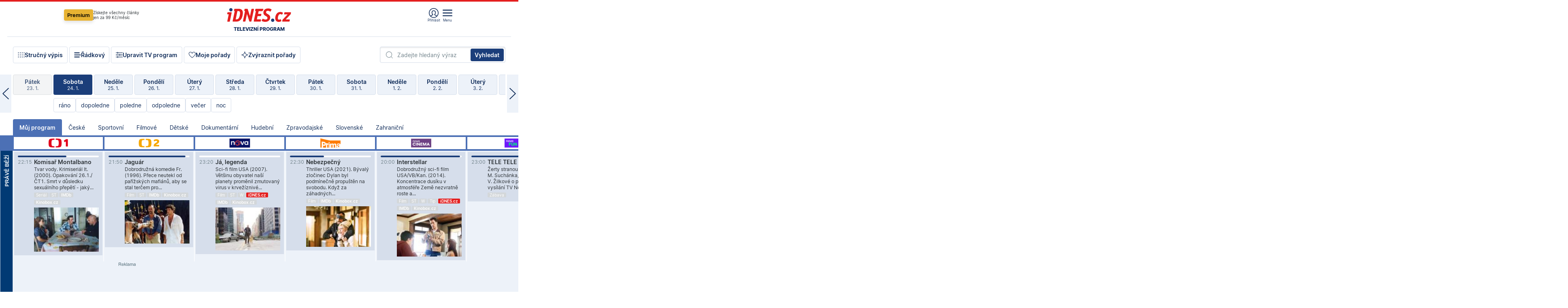

--- FILE ---
content_type: text/html; charset=windows-1250
request_url: https://tvprogram.idnes.cz/?t=detail&id=50079475
body_size: 101683
content:
<!doctype html>

<html lang="cs" class="css-d">
<head>
    
    <meta charset="windows-1250">
    <meta http-equiv="cache-control" content="no-cache">
    <meta name="viewport" content="width=device-width, initial-scale=1.0, minimum-scale=1.0">
    <title>TV program dnes a na 14 dn&#237; pro v&#237;ce ne&#382; 150 stanic</title>
    <meta name="description" property="og:description" lang="cs" content="Velk&#253; TV program obl&#237;ben&#253;ch stanic s mo&#382;nost&#237; vyhled&#225;v&#225;n&#237; podle denn&#237; doby, dn&#367; nebo slov. TV program - podrobn&#233; popisy i fotky, filmy, seri&#225;ly, sport...">
    <link rel="shortcut icon" href="https://1gr.cz/u/favicon/idnes.ico">
    <link rel="apple-touch-icon" href="https://1gr.cz/u/favicon/apple-touch-icon.png">
    <link rel="canonical" href="https://tvprogram.idnes.cz">
    <meta property="og:site_name" content="iDNES.cz">
    <meta property="og:type" content="website">
    <meta property="og:url" content="https://tvprogram.idnes.cz">
    <meta property="og:title" content="TV program dnes a na 14 dn&#237; pro v&#237;ce ne&#382; 150 stanic">
    <meta name="image" property="og:image" content="https://1gr.cz/o/ogimage/idnes2025.jpg">
    <meta name="twitter:site" content="@idnescz">
    <meta property="fb:app_id" content="120489248467">
    <link href="https://servis.idnes.cz/rss.aspx?c=kultura" rel="alternate" type="application/rss+xml" title="RSS">
	<meta name="cXenseParse:pageclass" content="frontpage">
	<meta name="cXenseParse:qiw-typobsahu" content="home">
	<meta name="cXenseParse:qiw-subsection" content="Kultura">
	<meta name="cXenseParse:qiw-ostrov" content="kultura">
	<meta name="cXenseParse:qiw-rubrika" content="tv-program">
	<meta name="cXenseParse:qiw-vylouceni" content="redesign24" data-separator=",">





<script>var Unidata = { "exdomena": "tvprogram.idnes.cz", "ostrov": "kultura", "rubrika": "tv-program", "zobrazeni": "home", "verze": "A", "reklama": true, "timestamp": 1769293231472.0, "webtype": "full", "section": "Zpravodajství", "subSection": "Kultura", "pageType": "default", "authors": [""], "keywords": ["redesign24"], "isLogged": false, "noAd": 0, "lidskost": 56540128522183
    };
        var pp_gemius_extraparameters = new Array('content=free', 'premium=false', 'verze=A', 'webtype=full');
    
</script>



<script>   Unidata.prebidConfig = [
{"wallpaper":{"code":"wallpaper","mediaTypes":{"banner":{"sizes":[[970,310],[750,100],[728,90],[970,250],[970,210],[500,200],[300,300],[480,300],[336,280],[750,200]]}}},"750x100":{"code":"750x100","mediaTypes":{"banner":{"sizes":[[750,100],[690,100],[728,90],[300,90],[468,60],[320,50]]}}}}
    ];</script>

<script>   Unidata.biddingData = [
{"branding":true,"750x100":true,"wallpaper":true}
    ];
   
</script>

<script>window.cpexPackageConfig = {
        publisherSettingsPath: 'https://cdn.cpex.cz/settings/production/mafra.js',
    websiteSettingsPath: 'https://cdn.cpex.cz/settings/production/mafra/idnes.cz_kultura.js'
    }
    document.head.appendChild(Object.assign(document.createElement('script'), { src: `https://cdn.cpex.cz/package/cpex-package${window.location.href.indexOf('debug') > -1 ? '.js' : '.min.js'}` }));
</script>

        <script type="text/javascript" src="https://delivery.r2b2.cz/hb/mafra/kultura.idnes.cz_desktop" async></script>
<script>window.Ads = {config:{"mBrandingOffsetTop":50,"desktopTopBar":111,"vignetteCappingTime":180000}}</script>



<style>
	@import "https://1gr.cz/css/idn4/base.css?rr=1764179992";
	@import "https://1gr.cz/css/idn4/uni.css?rr=1768918863";
	@import "https://1gr.cz/css/externi/reklama.css?rr=1761728186";
	@import "https://1gr.cz/css/idn4/portal.css?rr=1759938057";
	@import "https://1gr.cz/css/idn4/layout2.css?rr=1769178650";
	@import "https://1gr.cz/css/idn4/tvprog.css?rr=1768470635";
</style>

<script src="https://1gr.cz/js/uni/uni.js?rr=1764253092"></script>
<script src="https://1gr.cz/js/tv/2014.js?rr=1756411372"></script>




<script type="text/javascript">
        window.didomiConfig = { sdkPath: 'https://privacy.1gr.cz/', apiPath: 'https://privacy.1gr.cz/api' };
        window.Unidata = window.Unidata || {};
        window.Unidata.didomiVerze = '2';
        
    </script>
    
    <style>#didomi-notice { display: none!important; }</style>
    <script type="text/javascript">
        window.didomiEventListeners = window.didomiEventListeners || [];
        window.didomiEventListeners.push({ event: 'notice.shown', listener: function () { Didomi.notice.hide(); } });
    </script>
    
    <script src="https://1gr.cz/js/cmp/cookiewallCMP.js" async></script>
    

    <script>var adformtag = window.adformtag = window.adformtag || []; adformtag.push(function () { adformtag.setRequestParam('gdpr', '1'); });</script><script>Log.carkovacka("d=D&c=F&a=F&v=A&u=tv-program");</script><!-- G:Up kultura_tv-program-->
<!-- Gemius2013: TV program univerzal -->
<script>
if((/tech_max=[^;]*aplikace=1/.test(document.cookie)) || (/dCMP=[^;]*gemius=1/.test(document.cookie)) || !(typeof(Didomi) == "undefined" || !Didomi.getUserStatus().vendors.consent.enabled.includes(328)))
{ 
var pp_gemius_consent = true;
} else
{
var pp_gemius_use_cmp = true; 
}
if(!/(^|;)\s*nogemius=/.test(document.cookie)){
var pp_gemius_identifier = 'AkTqKCO_Yw9Ei2HHIVFcRKRursvGf6cCXnrPk.B3WE7.J7';

function gemius_pending(i) { window[i] = window[i] || function() {var x = window[i+'_pdata'] = window[i+'_pdata'] || []; x[x.length]=arguments;};};gemius_pending('gemius_hit'); gemius_pending('gemius_event'); gemius_pending('gemius_init'); gemius_pending('pp_gemius_hit'); gemius_pending('pp_gemius_event'); gemius_pending('pp_gemius_init'); (function(d,t) {try {var gt=d.createElement(t),s=d.getElementsByTagName(t)[0],l='http'+((location.protocol=='https:')?'s':''); gt.setAttribute('async','async');gt.setAttribute('defer','defer'); gt.src=l+'://spir.hit.gemius.pl/xgemius.js'; s.parentNode.insertBefore(gt,s);} catch (e) {}})(document,'script');
}
</script><!-- Analytics: kultura -->
<!-- Google Tag Manager -->
<script>
  window.dataLayer = window.dataLayer || [];
  if(MujPAS.prihlasen) dataLayer.push({'userType': 'member'});
  function gtag() { dataLayer.push(arguments); };
  gtag('consent', 'default', {
      'ad_storage': (/dCMP=[^;]*google=1/.test(document.cookie) ? 'granted' : 'denied'),
      'ad_user_data': (/dCMP=[^;]*google=1/.test(document.cookie) ? 'granted' : 'denied'),
      'analytics_storage': ((/dCMP=[^;]*mafra=\d\d1\d/.test(document.cookie)) || (typeof (Didomi) != 'undefined' && Didomi.getUserConsentStatus('publishers-Kqq3iPge', 'c:mafraas-Xd6p2mGA')) ? 'granted' : 'denied'),
      'ad_personalization': ((/dCMP=[^;]*mafra=\d1\d\d/.test(document.cookie)) || (typeof (Didomi) != 'undefined' && Didomi.getUserConsentStatus('publishers-UPqtcgaE', 'c:mafraas-Xd6p2mGA')) ? 'granted' : 'denied')  });
</script>
<noscript><iframe src="//www.googletagmanager.com/ns.html?id=GTM-WD22KH"
height="0" width="0" style="display:none;visibility:hidden"></iframe></noscript>
<script>(function(w,d,s,l,i){w[l]=w[l]||[];w[l].push({'gtm.start':
new Date().getTime(),event:'gtm.js'});var f=d.getElementsByTagName(s)[0],
j=d.createElement(s),dl=l!='dataLayer'?'&l='+l:'';j.async=true;j.src='//www.googletagmanager.com/gtm.js?id='+i+dl;f.parentNode.insertBefore(j,f);
})(window,document,'script','dataLayer','GTM-WD22KH');</script>
<!-- End Google Tag Manager -->



<script>
    consentFunction = function () {
        if (/dCMP=[^;]*piano=1/.test(document.cookie) || !(typeof (Didomi) == "undefined" || !Didomi.getUserStatus().vendors.consent.enabled.includes(412))) {
            var id = document.cookies.read("_mmid");
            var webIdCookie = document.cookies.read("\x5fwebid");
            if (id) {
                window.pdl = window.pdl || {};
                window.pdl.browserId = id;
                if (!Math.floor(Math.random() * 1000)) Log.ping(location.href, "logpiano\x5Fmmid\x5Fx1000");
            }
            else {
                Log.ping(location.href, "logpiano\x5Fnommid\x5F" + (webIdCookie ? "" : "no") + "webid" + (webIdCookie ? "\x5F" + webIdCookie[0] : ""));
            }

            if (!window.pianoLoaded) {
                window.pianoLoaded = true;
                var s = document.createElement("script");
                document.getElementsByTagName("head")[0].appendChild(s);
                s.src = "https://cdn.tinypass.com/api/tinypass.min.js";
            }
        }




        tp = window.tp || [];
        tp.push(["setAid", 'ldpllFOBpe']);
        tp.push(["setCxenseSiteId", "4732542837648372374"]);
        tp.push(["setEndpoint", 'https://buy-eu.piano.io/api/v3']);
        tp.push(["setEspEndpoint", 'https://api-esp-eu.piano.io']);
        tp.push(["setUseTinypassAccounts", false]);
        tp.push(["setUsePianoIdUserProvider", true]);
        var userState = Unidata.isLogged ? (Unidata.isSubscriber ? ["subscriber"] : ["logged"]) : ["notlogged"];
        tp.push(["setContentIsNative", Unidata.ostrov == "sdelenih"]);

        tp.push(["setCustomVariable", "premTarif", "tarif-none"]);
        tp.push(["setCustomVariable", "premFreq", "freq-none"]);
        tp.push(["setCustomVariable", "premMethod", "meth-none"]);
        tp.push(["setCustomVariable", "premAction", "act-none"]);
        tp.push(["setCustomVariable", "premDiscount", "disc-none"]);
        tp.push(["setCustomVariable", "premMkt", "mkt-0"]);
        tp.push(["setCustomVariable", "premTime", "time-morepass"]);
        tp.push(["setCustomVariable", "premTier", "_none"]);
        tp.push(["setCustomVariable", "premPrice", "0"]);
        tp.push(["setCustomVariable", "premNextPrice", "0"]);
        tp.push(["setCustomVariable", "testVerze", "verze-A"]);
        tp.push(["setCustomVariable", "webVerze", "full"]);
        tp.push(["setCustomVariable", "userState", userState]);
        tp.push(["setCustomVariable", "content", "free"]);
        tp.push(["setCustomVariable", "canonical", "https://tvprogram.idnes.cz"]);
        

        var setCustomParameters = {
            "qiw-premTarif": "tarif-none",    
            "aev-premTarif": "tarif-none",    
            "qiw-premFreq": "freq-none", 
            "qiw-premMethod": "meth-none", 
            "qiw-premAction": "act-none", 
            "qiw-premDiscount": "disc-none", 
            "qiw-premMkt": "mkt-0", 
            "qiw-premTime": "time-morepass", 
            "qiw-testVerze": "verze-A",
            "qiw-webVerze": "full",
            "qiw-content": "free"
        };

        window.cX = window.cX || { options: { consent: true, consentVersion: 2 } }; cX.callQueue = cX.callQueue || [];
        cX.callQueue.push(["setCustomParameters", setCustomParameters]);
        cX.callQueue.push(['setCustomParameters', { 'userState': userState }]);
        cX.callQueue.push(['setEventAttributes', { origin: 'qiw-idnes', persistedQueryId: '65782737c003a46ada22fb6a671d723069bfcc74' }]);

        var consent = (/dCMP=[^;]*piano=1/.test(document.cookie) || !(typeof (Didomi) == "undefined" || !Didomi.getUserStatus().vendors.consent.enabled.includes(412)));
        cX.callQueue.push(['setConsent', { pv: consent, segment: consent, ad: consent, recs: consent, geo: consent, device: consent }]);

        tp.push(["init", function () {
            tp.experience.init();
        }]);
    };

    consentFunction();
</script>
</head>
<body>
    
    
            
                <div class="counters">
                    
                </div>
                
                <div id="portal"><div class="iph" id="iph">
            <div id="iph-row" class="iph-row" score-box="menu2024-top">
                
                <div class="iph-logo" itemprop="publisher" itemscope itemtype="https://schema.org/Organization">
                    
                <meta itemprop="url" content="https://www.idnes.cz">
                <meta itemprop="name" content="iDNES.cz">
                <a href="https://www.idnes.cz/" title="iDNES.cz"  score-place="1" score-type="Section" score-id="idnes" itemprop="logo" itemscope itemtype="https://schema.org/ImageObject">iDNES.cz<meta itemprop="url" content="https://1gr.cz/u/loga-n4/idnes.svg"></a> </div>
                
                <div class="iph-row-in">
                    <div class="iph-prem"> 
        <a href="https://www.idnes.cz/ucet/prihlasit-premium?url=https%3A%2F%2Fwww.idnes.cz%2Fpremium%3Fzdroj%3Dtopmenu" class="btn-prem"> Premium</a>
		<p>Získejte všechny články <br> jen&nbsp;za&nbsp;99&nbsp;Kč/měsíc</p>
	</div>
                    
                    
                </div>
                <div class="iph-row-in">
                    <ul class="iph-icolist">
                        
                        <li><a href="https://www.idnes.cz/ucet/prihlasit?url=https%3a%2f%2ftvprogram.idnes.cz%2f" class="ico-login0"  score-place="1" score-type="Other" score-id="prihlasit">Přihlásit</a> <a data-js-xhr="1" href="https://www.idnes.cz/ucet" id="ico-login1" class="ico-login1" score-place="1" score-type="Other" score-id="mujucet">Můj účet</a></li>
                        
                        <li>
                            
                            <a onclick="element('iph').classes.add('iph-iphhm-visible'); element('iph').appendChild(element('iphhm-out')); element('iphhm-out').classes.add('iphhm-act');" class="ico-menu">Menu</a>
                             
                        </li>
                    </ul>
                    
                </div>
            </div>
            
            <ul class="iph-breadcrumb" id="iph-row2" score-box="menu2024-breadcrumb">
                
                <li><a href="https://tvprogram.idnes.cz"  score-place="1" score-type="Other" score-id="tv-program" title="Televizní program">Televizní program</a>
                    
                </li>
                
            </ul>
            
        </div>
        
        <script>Misc.rozdelMenu();</script>
        
        <script>Misc.iphSticky();</script><ul class="modify">
    <li class="searchfield-tv">
        

<form method="get" action="https://tvprogram.idnes.cz/hledani" id="search-tvprogram" class="naseptavac-obal naseptavac-obrazkovy">
    <div class="inp-out ico-search">
        <input type="text" id="hledej-tv" name="slovo" class="inp" placeholder="Zadejte hledaný výraz" autocomplete="off">
        <input type="submit" id="submit-tv" class="sen" value="Vyhledat">
        
    </div>
</form>
<script>Misc.naseptavac({"id":"search-tvprogram","zdroj":"/data.aspx?type=naseptavac\u0026source=tvprogram\u0026id=\u0026q={slovo}"});</script>

    </li>
    
    <li class="incomplete-false"><a href="javascript:;" class="ico-complete" onclick="TV.prepniStrucnost();"><span></span>Stručný výpis</a></li>
    <li class="incomplete-true"><a href="javascript:;" class="ico-complete" onclick="TV.prepniStrucnost();"><span></span>Úplný výpis</a></li>
    
    <li><a class="ico-rows" href="https://tvprogram.idnes.cz/?t=detail&id=50079475&set=row" onmousedown="Log.link(this,'tvprogram2015_radkovy_menu')"><span></span>Řádkový</a></li>
    
    <li><a class="ico-edit" id="tv-channel-edit" href="https://tvprogram.idnes.cz/#upravit"><span></span>Upravit TV program</a></li>
    <li><a class="ico-my" href="https://tvprogram.idnes.cz/moje-porady" onmousedown="Log.link(this,'tvprogram2015_mojeporady')"><span></span>Moje pořady</a></li>
    <li class="selection">
        <label onclick="element('assortment').classes.toggle('qblock');" class="ico-down"><span></span>Zvýraznit pořady</label>
        <div id="assortment">
            <ul>
                <li onclick="return TV.prepniZvyrazneni('zbv');"><span class="x-zbv"></span>zábava</li>
                <li onclick="return TV.prepniZvyrazneni('spr');"><span class="x-spr"></span>sport</li>
                <li onclick="return TV.prepniZvyrazneni('flm');"><span class="x-flm"></span>film</li>
                <li onclick="return TV.prepniZvyrazneni('ser');"><span class="x-ser"></span>seriál</li>
                <li onclick="return TV.prepniZvyrazneni('dkm');"><span class="x-dkm"></span>dokument</li>
                <li onclick="return TV.prepniZvyrazneni('hdb');"><span class="x-hdb"></span>hudba</li>
                <li onclick="return TV.prepniZvyrazneni('prd');"><span class="x-prd"></span>pro děti</li>
                <li onclick="return TV.prepniZvyrazneni('zpr');"><span class="x-zpr"></span>zprávy</li>
                <li onclick="return TV.prepniZvyrazneni('st');"><span class="x-st"></span>skryté titulky</li>
            </ul>
            <ul>
                <li onclick="return TV.prepniZvyrazneni('wd');"><span class="x-wd"></span>širokoúhlé</li>
                <li onclick="return TV.prepniZvyrazneni('zn');"><span class="x-zn"></span>znaková řeč</li>
                <li onclick="return TV.prepniZvyrazneni('prem');"><span class="x-prem"></span>premiéra</li>
                <li onclick="return TV.prepniZvyrazneni('live');"><span class="x-live"></span>živě</li>
                <li onclick="return TV.prepniZvyrazneni('tip');"><span class="x-tip"></span>tip</li>
                <li onclick="return TV.prepniZvyrazneni('idn');"><span class="x-idn"></span>iDNES recenze</li>
                <li onclick="return TV.prepniZvyrazneni('vid');"><span class="x-vid"></span>trailer</li>
                <li onclick="return TV.prepniZvyrazneni('mdb');"><span class="x-mdb"></span>IMDb</li>
                <li onclick="return TV.prepniZvyrazneni('kbx');"><span class="x-kbx"></span>Kinobox</li>
                <li onclick="return TV.prepniZvyrazneni();">zrušit zvýraznění</li>
            </ul>
        </div>
    </li>
    
</ul></div>
                                <div id="content" class="content">
                                    <!--reminderfcid-->
                                    
                                    
                                    
                                    <div class="timeline">
    <div class="daytoc-out">
        <div id="daytoc-levotoc" class="daytoc-prev"></div>
        <div id="daytoc-pravotoc" class="daytoc-next"></div>
        <div id="daytoc" class="daytoc">
            <ul class="list-day">
                
                <li class=" archived">
                    <a href="https://tvprogram.idnes.cz/?dt=25.12.2025" onmousedown="Log.link(this,'tvprogram2015_dny_24012026_25122025')">
                        <b>Čtvrtek</b>
                        <i>25. 12.</i>
                    </a>
                    
                </li>
                
                <li class=" archived">
                    <a href="https://tvprogram.idnes.cz/?dt=26.12.2025" onmousedown="Log.link(this,'tvprogram2015_dny_24012026_26122025')">
                        <b>Pátek</b>
                        <i>26. 12.</i>
                    </a>
                    
                </li>
                
                <li class=" archived">
                    <a href="https://tvprogram.idnes.cz/?dt=27.12.2025" onmousedown="Log.link(this,'tvprogram2015_dny_24012026_27122025')">
                        <b>Sobota</b>
                        <i>27. 12.</i>
                    </a>
                    
                </li>
                
                <li class=" archived">
                    <a href="https://tvprogram.idnes.cz/?dt=28.12.2025" onmousedown="Log.link(this,'tvprogram2015_dny_24012026_28122025')">
                        <b>Neděle</b>
                        <i>28. 12.</i>
                    </a>
                    
                </li>
                
                <li class=" archived">
                    <a href="https://tvprogram.idnes.cz/?dt=29.12.2025" onmousedown="Log.link(this,'tvprogram2015_dny_24012026_29122025')">
                        <b>Pondělí</b>
                        <i>29. 12.</i>
                    </a>
                    
                </li>
                
                <li class=" archived">
                    <a href="https://tvprogram.idnes.cz/?dt=30.12.2025" onmousedown="Log.link(this,'tvprogram2015_dny_24012026_30122025')">
                        <b>Úterý</b>
                        <i>30. 12.</i>
                    </a>
                    
                </li>
                
                <li class=" archived">
                    <a href="https://tvprogram.idnes.cz/?dt=31.12.2025" onmousedown="Log.link(this,'tvprogram2015_dny_24012026_31122025')">
                        <b>Středa</b>
                        <i>31. 12.</i>
                    </a>
                    
                </li>
                
                <li class=" archived">
                    <a href="https://tvprogram.idnes.cz/?dt=1.1.2026" onmousedown="Log.link(this,'tvprogram2015_dny_24012026_01012026')">
                        <b>Čtvrtek</b>
                        <i>1. 1.</i>
                    </a>
                    
                </li>
                
                <li class=" archived">
                    <a href="https://tvprogram.idnes.cz/?dt=2.1.2026" onmousedown="Log.link(this,'tvprogram2015_dny_24012026_02012026')">
                        <b>Pátek</b>
                        <i>2. 1.</i>
                    </a>
                    
                </li>
                
                <li class=" archived">
                    <a href="https://tvprogram.idnes.cz/?dt=3.1.2026" onmousedown="Log.link(this,'tvprogram2015_dny_24012026_03012026')">
                        <b>Sobota</b>
                        <i>3. 1.</i>
                    </a>
                    
                </li>
                
                <li class=" archived">
                    <a href="https://tvprogram.idnes.cz/?dt=4.1.2026" onmousedown="Log.link(this,'tvprogram2015_dny_24012026_04012026')">
                        <b>Neděle</b>
                        <i>4. 1.</i>
                    </a>
                    
                </li>
                
                <li class=" archived">
                    <a href="https://tvprogram.idnes.cz/?dt=5.1.2026" onmousedown="Log.link(this,'tvprogram2015_dny_24012026_05012026')">
                        <b>Pondělí</b>
                        <i>5. 1.</i>
                    </a>
                    
                </li>
                
                <li class=" archived">
                    <a href="https://tvprogram.idnes.cz/?dt=6.1.2026" onmousedown="Log.link(this,'tvprogram2015_dny_24012026_06012026')">
                        <b>Úterý</b>
                        <i>6. 1.</i>
                    </a>
                    
                </li>
                
                <li class=" archived">
                    <a href="https://tvprogram.idnes.cz/?dt=7.1.2026" onmousedown="Log.link(this,'tvprogram2015_dny_24012026_07012026')">
                        <b>Středa</b>
                        <i>7. 1.</i>
                    </a>
                    
                </li>
                
                <li class=" archived">
                    <a href="https://tvprogram.idnes.cz/?dt=8.1.2026" onmousedown="Log.link(this,'tvprogram2015_dny_24012026_08012026')">
                        <b>Čtvrtek</b>
                        <i>8. 1.</i>
                    </a>
                    
                </li>
                
                <li class=" archived">
                    <a href="https://tvprogram.idnes.cz/?dt=9.1.2026" onmousedown="Log.link(this,'tvprogram2015_dny_24012026_09012026')">
                        <b>Pátek</b>
                        <i>9. 1.</i>
                    </a>
                    
                </li>
                
                <li class=" archived">
                    <a href="https://tvprogram.idnes.cz/?dt=10.1.2026" onmousedown="Log.link(this,'tvprogram2015_dny_24012026_10012026')">
                        <b>Sobota</b>
                        <i>10. 1.</i>
                    </a>
                    
                </li>
                
                <li class=" archived">
                    <a href="https://tvprogram.idnes.cz/?dt=11.1.2026" onmousedown="Log.link(this,'tvprogram2015_dny_24012026_11012026')">
                        <b>Neděle</b>
                        <i>11. 1.</i>
                    </a>
                    
                </li>
                
                <li class=" archived">
                    <a href="https://tvprogram.idnes.cz/?dt=12.1.2026" onmousedown="Log.link(this,'tvprogram2015_dny_24012026_12012026')">
                        <b>Pondělí</b>
                        <i>12. 1.</i>
                    </a>
                    
                </li>
                
                <li class=" archived">
                    <a href="https://tvprogram.idnes.cz/?dt=13.1.2026" onmousedown="Log.link(this,'tvprogram2015_dny_24012026_13012026')">
                        <b>Úterý</b>
                        <i>13. 1.</i>
                    </a>
                    
                </li>
                
                <li class=" archived">
                    <a href="https://tvprogram.idnes.cz/?dt=14.1.2026" onmousedown="Log.link(this,'tvprogram2015_dny_24012026_14012026')">
                        <b>Středa</b>
                        <i>14. 1.</i>
                    </a>
                    
                </li>
                
                <li class=" archived">
                    <a href="https://tvprogram.idnes.cz/?dt=15.1.2026" onmousedown="Log.link(this,'tvprogram2015_dny_24012026_15012026')">
                        <b>Čtvrtek</b>
                        <i>15. 1.</i>
                    </a>
                    
                </li>
                
                <li class=" archived">
                    <a href="https://tvprogram.idnes.cz/?dt=16.1.2026" onmousedown="Log.link(this,'tvprogram2015_dny_24012026_16012026')">
                        <b>Pátek</b>
                        <i>16. 1.</i>
                    </a>
                    
                </li>
                
                <li class=" archived">
                    <a href="https://tvprogram.idnes.cz/?dt=17.1.2026" onmousedown="Log.link(this,'tvprogram2015_dny_24012026_17012026')">
                        <b>Sobota</b>
                        <i>17. 1.</i>
                    </a>
                    
                </li>
                
                <li class=" archived">
                    <a href="https://tvprogram.idnes.cz/?dt=18.1.2026" onmousedown="Log.link(this,'tvprogram2015_dny_24012026_18012026')">
                        <b>Neděle</b>
                        <i>18. 1.</i>
                    </a>
                    
                </li>
                
                <li class=" archived">
                    <a href="https://tvprogram.idnes.cz/?dt=19.1.2026" onmousedown="Log.link(this,'tvprogram2015_dny_24012026_19012026')">
                        <b>Pondělí</b>
                        <i>19. 1.</i>
                    </a>
                    
                </li>
                
                <li class=" archived">
                    <a href="https://tvprogram.idnes.cz/?dt=20.1.2026" onmousedown="Log.link(this,'tvprogram2015_dny_24012026_20012026')">
                        <b>Úterý</b>
                        <i>20. 1.</i>
                    </a>
                    
                </li>
                
                <li class=" archived">
                    <a href="https://tvprogram.idnes.cz/?dt=21.1.2026" onmousedown="Log.link(this,'tvprogram2015_dny_24012026_21012026')">
                        <b>Středa</b>
                        <i>21. 1.</i>
                    </a>
                    
                </li>
                
                <li class=" archived">
                    <a href="https://tvprogram.idnes.cz/?dt=22.1.2026" onmousedown="Log.link(this,'tvprogram2015_dny_24012026_22012026')">
                        <b>Čtvrtek</b>
                        <i>22. 1.</i>
                    </a>
                    
                </li>
                
                <li class=" archived">
                    <a href="https://tvprogram.idnes.cz/?dt=23.1.2026" onmousedown="Log.link(this,'tvprogram2015_dny_24012026_23012026')">
                        <b>Pátek</b>
                        <i>23. 1.</i>
                    </a>
                    
                </li>
                
                <li class="act">
                    <a href="https://tvprogram.idnes.cz/?dt=24.1.2026" onmousedown="Log.link(this,'tvprogram2015_dny_24012026_24012026')">
                        <b>Sobota</b>
                        <i>24. 1.</i>
                    </a>
                    
                    <div>
                        <a onclick="return TV.najedCas(5)" href="javascript:;"><i>ráno</i></a>
                        <a onclick="return TV.najedCas(9)" href="javascript:;"><i>dopoledne</i></a>
                        <a onclick="return TV.najedCas(12)" href="javascript:;"><i>poledne</i></a>
                        <a onclick="return TV.najedCas(16)" href="javascript:;"><i>odpoledne</i></a>
                        <a onclick="return TV.najedCas(20)" href="javascript:;"><i>večer</i></a>
                        <a onclick="return TV.najedCas(24)" href="javascript:;"><i>noc</i></a>
                    </div>
                    
                </li>
                
                <li class="">
                    <a href="https://tvprogram.idnes.cz/?dt=25.1.2026" onmousedown="Log.link(this,'tvprogram2015_dny_24012026_25012026')">
                        <b>Neděle</b>
                        <i>25. 1.</i>
                    </a>
                    
                </li>
                
                <li class="">
                    <a href="https://tvprogram.idnes.cz/?dt=26.1.2026" onmousedown="Log.link(this,'tvprogram2015_dny_24012026_26012026')">
                        <b>Pondělí</b>
                        <i>26. 1.</i>
                    </a>
                    
                </li>
                
                <li class="">
                    <a href="https://tvprogram.idnes.cz/?dt=27.1.2026" onmousedown="Log.link(this,'tvprogram2015_dny_24012026_27012026')">
                        <b>Úterý</b>
                        <i>27. 1.</i>
                    </a>
                    
                </li>
                
                <li class="">
                    <a href="https://tvprogram.idnes.cz/?dt=28.1.2026" onmousedown="Log.link(this,'tvprogram2015_dny_24012026_28012026')">
                        <b>Středa</b>
                        <i>28. 1.</i>
                    </a>
                    
                </li>
                
                <li class="">
                    <a href="https://tvprogram.idnes.cz/?dt=29.1.2026" onmousedown="Log.link(this,'tvprogram2015_dny_24012026_29012026')">
                        <b>Čtvrtek</b>
                        <i>29. 1.</i>
                    </a>
                    
                </li>
                
                <li class="">
                    <a href="https://tvprogram.idnes.cz/?dt=30.1.2026" onmousedown="Log.link(this,'tvprogram2015_dny_24012026_30012026')">
                        <b>Pátek</b>
                        <i>30. 1.</i>
                    </a>
                    
                </li>
                
                <li class="">
                    <a href="https://tvprogram.idnes.cz/?dt=31.1.2026" onmousedown="Log.link(this,'tvprogram2015_dny_24012026_31012026')">
                        <b>Sobota</b>
                        <i>31. 1.</i>
                    </a>
                    
                </li>
                
                <li class=" second">
                    <a href="https://tvprogram.idnes.cz/?dt=1.2.2026" onmousedown="Log.link(this,'tvprogram2015_dny_24012026_01022026')">
                        <b>Neděle</b>
                        <i>1. 2.</i>
                    </a>
                    
                </li>
                
                <li class=" second">
                    <a href="https://tvprogram.idnes.cz/?dt=2.2.2026" onmousedown="Log.link(this,'tvprogram2015_dny_24012026_02022026')">
                        <b>Pondělí</b>
                        <i>2. 2.</i>
                    </a>
                    
                </li>
                
                <li class=" second">
                    <a href="https://tvprogram.idnes.cz/?dt=3.2.2026" onmousedown="Log.link(this,'tvprogram2015_dny_24012026_03022026')">
                        <b>Úterý</b>
                        <i>3. 2.</i>
                    </a>
                    
                </li>
                
                <li class=" second">
                    <a href="https://tvprogram.idnes.cz/?dt=4.2.2026" onmousedown="Log.link(this,'tvprogram2015_dny_24012026_04022026')">
                        <b>Středa</b>
                        <i>4. 2.</i>
                    </a>
                    
                </li>
                
                <li class=" second">
                    <a href="https://tvprogram.idnes.cz/?dt=5.2.2026" onmousedown="Log.link(this,'tvprogram2015_dny_24012026_05022026')">
                        <b>Čtvrtek</b>
                        <i>5. 2.</i>
                    </a>
                    
                </li>
                
                <li class=" second">
                    <a href="https://tvprogram.idnes.cz/?dt=6.2.2026" onmousedown="Log.link(this,'tvprogram2015_dny_24012026_06022026')">
                        <b>Pátek</b>
                        <i>6. 2.</i>
                    </a>
                    
                </li>
                
            </ul>
        </div>
        <script>Misc.kolotoc({ id: "daytoc", doprava: "daytoc-pravotoc", doleva: "daytoc-levotoc", start: 29, konecny: true });</script>
    </div>
</div>
<!--reminderfcid-->

<div id="tv-fix" class="header-normal">
    <ul class="tv-sel">
      <li class="act"><a href="https://tvprogram.idnes.cz/" onmousedown="Log.link(this,'tvprogram2015_kategorie_mojeporady')"><i>Můj program</i></a></li>
      
      <li><a href="https://tvprogram.idnes.cz/ceske" onmousedown="Log.link(this,'tvprogram2015_kategorie_ceske')"><i>České</i></a></li>
      
      <li><a href="https://tvprogram.idnes.cz/sportovni" onmousedown="Log.link(this,'tvprogram2015_kategorie_sport')"><i>Sportovní</i></a></li>
      
      <li><a href="https://tvprogram.idnes.cz/filmove" onmousedown="Log.link(this,'tvprogram2015_kategorie_film')"><i>Filmové</i></a></li>
      
      <li><a href="https://tvprogram.idnes.cz/detske" onmousedown="Log.link(this,'tvprogram2015_kategorie_detske')"><i>Dětské</i></a></li>
      
      <li><a href="https://tvprogram.idnes.cz/dokumentarni" onmousedown="Log.link(this,'tvprogram2015_kategorie_dokumenty')"><i>Dokumentární</i></a></li>
      
      <li><a href="https://tvprogram.idnes.cz/hudebni" onmousedown="Log.link(this,'tvprogram2015_kategorie_hudebni')"><i>Hudební</i></a></li>
      
      <li><a href="https://tvprogram.idnes.cz/zpravodajske" onmousedown="Log.link(this,'tvprogram2015_kategorie_zpravy')"><i>Zpravodajské</i></a></li>
      
      <li><a href="https://tvprogram.idnes.cz/slovenske" onmousedown="Log.link(this,'tvprogram2015_kategorie_slovenske')"><i>Slovenské</i></a></li>
      
      <li><a href="https://tvprogram.idnes.cz/zahranicni" onmousedown="Log.link(this,'tvprogram2015_kategorie_zahranicni')"><i>Zahraniční</i></a></li>
      
    </ul>
    <div class="tv-main-out" id="tv-wrapper">
            <table class="tv-main" id="tv-table">
                <thead id="tv-channels" class=" editable" style="width: 327em">
                    <tr>
                        <th class="col-time"></th>
                        
                        <th>
                            
                            <img class="tvlogo" src="https://1gr.cz/o/televize/loga-m/ct-1.png" title="ČT1" alt="ČT1" data-channel="1">
                            
                        </th>
                        
                        <th>
                            
                            <img class="tvlogo" src="https://1gr.cz/o/televize/loga-m/ct-2.png" title="ČT2" alt="ČT2" data-channel="2">
                            
                        </th>
                        
                        <th>
                            
                            <img class="tvlogo" src="https://1gr.cz/o/televize/loga-m/nova.png" title="Nova" alt="Nova" data-channel="3">
                            
                        </th>
                        
                        <th>
                            
                            <img class="tvlogo" src="https://1gr.cz/o/televize/loga-m/prima.png" title="Prima" alt="Prima" data-channel="4">
                            
                        </th>
                        
                        <th>
                            
                            <img class="tvlogo" src="https://1gr.cz/o/televize/loga-m/nova-cinema.png" title="Nova Cinema" alt="Nova Cinema" data-channel="78">
                            
                        </th>
                        
                        <th>
                            
                            <img class="tvlogo" src="https://1gr.cz/o/televize/loga-m/nova-fun.png" title="Nova Fun" alt="Nova Fun" data-channel="560">
                            
                        </th>
                        
                        <th>
                            
                            <img class="tvlogo" src="https://1gr.cz/o/televize/loga-m/nova-action.png" title="Nova Action" alt="Nova Action" data-channel="558">
                            
                        </th>
                        
                        <th>
                            
                            <img class="tvlogo" src="https://1gr.cz/o/televize/loga-m/nova-krimi.png" title="Nova Krimi" alt="Nova Krimi" data-channel="559">
                            
                        </th>
                        
                        <th>
                            
                            <img class="tvlogo" src="https://1gr.cz/o/televize/loga-m/prima-cool.png" title="Prima COOL" alt="Prima COOL" data-channel="92">
                            
                        </th>
                        
                        <th>
                            
                            <img class="tvlogo" src="https://1gr.cz/o/televize/loga-m/prima-love.png" title="Prima LOVE" alt="Prima LOVE" data-channel="226">
                            
                        </th>
                        
                        <th>
                            
                            <img class="tvlogo" src="https://1gr.cz/o/televize/loga-m/prima-zoom.png" title="Prima ZOOM" alt="Prima ZOOM" data-channel="331">
                            
                        </th>
                        
                        <th>
                            
                            <img class="tvlogo" src="https://1gr.cz/o/televize/loga-m/prima-max.png" title="Prima MAX" alt="Prima MAX" data-channel="474">
                            
                        </th>
                        
                        <th>
                            
                            <img class="tvlogo" src="https://1gr.cz/o/televize/loga-m/barrandov.png" title="Barrandov" alt="Barrandov" data-channel="89">
                            
                        </th>
                        
                        <th>
                            
                            <img class="tvlogo" src="https://1gr.cz/o/televize/loga-m/ct-4-sport.png" title="ČT sport" alt="ČT sport" data-channel="18">
                            
                        </th>
                        
                        <th>
                            
                            <img class="tvlogo" src="https://1gr.cz/o/televize/loga-m/ct-24.png" title="ČT24" alt="ČT24" data-channel="24">
                            
                        </th>
                        
                        <th>
                            
                            <img class="tvlogo" src="https://1gr.cz/o/televize/loga-m/ocko.png" title="Óčko" alt="Óčko" data-channel="19">
                            
                        </th>
                        
                        <th>
                            
                            <img class="tvlogo" src="https://1gr.cz/o/televize/loga-m/ct-art.png" title="ČT art" alt="ČT art" data-channel="95">
                            
                        </th>
                        
                        <th class="col-time"></th>
                    </tr>
                </thead>
                <tbody>
                    
                    <tr id="current" class="current">
                        <td class="col-time col-time-current"><u></u></td>
                        
                        <td><a class=" past now" data-channel="1" data-show="99876962" data-series="122592" data-start="1335" data-length="110" href="https://tvprogram.idnes.cz/ct-1/so-22.15-komisar-montalbano.id99876962-s122592"><div class="x-ser x-st x-mdb x-kbx"><u class="zizalka"><u style="width:60%;"></u></u><h3>Komisař Montalbano</h3><small>22:15</small><p>Tvar vody. Krimiseriál It. (2000). Opakování 26.1./ČT1. Smrt v důsledku sexuálního přepětí - jaký...</p><p><i class="x-ser"></i><i class="x-st"></i><i class="x-mdb"></i><i class="x-kbx"></i></p> <img width="143" src="//1gr.cz/data/tvprogram/images/prev/1/99876962/26436167.jpg" alt="Komisař Montalbano" class="imgal"></div></a></td>
                        
                        <td><a class=" past now" data-channel="2" data-show="99877214" data-series="0" data-start="1310" data-length="95" href="https://tvprogram.idnes.cz/ct-2/so-21.50-jaguar.id99877214"><div class="x-flm x-st x-mdb x-kbx"><u class="zizalka"><u style="width:95%;"></u></u><h3>Jaguár</h3><small>21:50</small><p>Dobrodružná komedie Fr. (1996). Přece neutekl od pařížských mafiánů, aby se stal terčem pro...</p><p><i class="x-flm"></i><i class="x-st"></i><i class="x-mdb"></i><i class="x-kbx"></i></p> <img width="143" src="//1gr.cz/data/tvprogram/images/prev/2/99877214/26436381.jpg" alt="Jaguár" class="imgal"></div></a></td>
                        
                        <td><a class=" past now" data-channel="3" data-show="99829187" data-series="0" data-start="1400" data-length="120" href="https://tvprogram.idnes.cz/nova/so-23.20-ja-legenda.id99829187"><div class="x-flm x-st x-wd x-idn x-mdb x-kbx"><u class="zizalka"><u style="width:0%;"></u></u><h3>Já, legenda</h3><small>23:20</small><p>Sci-fi film USA (2007). Většinu obyvatel naší planety proměnil zmutovaný virus v krvežíznivé...</p><p><i class="x-flm"></i><i class="x-st"></i><i class="x-wd"></i><i class="x-idn"></i><i class="x-mdb"></i><i class="x-kbx"></i></p> <img width="143" src="//1gr.cz/data/tvprogram/images/prev/3/99829187/26436495.jpg" alt="Já, legenda" class="imgal"></div></a></td>
                        
                        <td><a class=" past now" data-channel="4" data-show="99742034" data-series="0" data-start="1350" data-length="120" href="https://tvprogram.idnes.cz/prima/so-22.30-nebezpecny.id99742034"><div class="x-flm x-mdb x-kbx"><u class="zizalka"><u style="width:42%;"></u></u><h3>Nebezpečný</h3><small>22:30</small><p>Thriller USA (2021). Bývalý zločinec Dylan byl podmínečně propuštěn na svobodu. Když za záhadných...</p><p><i class="x-flm"></i><i class="x-mdb"></i><i class="x-kbx"></i></p> <img width="143" src="//1gr.cz/data/tvprogram/images/prev/4/99742034/26436569.jpg" alt="Nebezpečný" class="imgal"></div></a></td>
                        
                        <td><a class=" past now" data-channel="78" data-show="99829938" data-series="0" data-start="1200" data-length="205" href="https://tvprogram.idnes.cz/nova-cinema/so-20.00-interstellar.id99829938"><div class="x-flm x-st x-wd x-tip x-idn x-mdb x-kbx"><u class="zizalka"><u style="width:98%;"></u></u><h3>Interstellar</h3><small>20:00</small><p>Dobrodružný sci-fi film USA/VB/Kan. (2014). Koncentrace dusíku v atmosféře Země nezvratně roste a...</p><p><i class="x-flm"></i><i class="x-st"></i><i class="x-wd"></i><i class="x-tip"></i><i class="x-idn"></i><i class="x-mdb"></i><i class="x-kbx"></i></p> <img width="143" src="//1gr.cz/data/tvprogram/images/prev/78/99829938/26438356.jpg" alt="Interstellar" class="imgal"></div></a></td>
                        
                        <td><a class=" past now" data-channel="560" data-show="99830243" data-series="145122" data-start="1380" data-length="35" href="https://tvprogram.idnes.cz/nova-fun/so-23.00-tele-tele.id99830243-s145122"><div class="x-zbv"><u class="zizalka"><u style="width:59%;"></u></u><h3>TELE TELE</h3><small>23:00</small><p>Žerty stranou aneb Pokus M. Suchánka, R. Genzera a V. Žilkové o pirátské vysílání TV Nova</p><p><i class="x-zbv"></i></p> </div></a></td>
                        
                        <td><a class=" past now" data-channel="558" data-show="99829650" data-series="0" data-start="1385" data-length="140" href="https://tvprogram.idnes.cz/nova-action/so-23.05-fighter.id99829650"><div class="x-flm x-wd x-mdb x-kbx"><u class="zizalka"><u style="width:11%;"></u></u><h3>Fighter</h3><small>23:05</small><p>Sportovní drama USA (2010). Skutečný příběh o nepravděpodobné cestě Mickyho Warda za boxerským...</p><p><i class="x-flm"></i><i class="x-wd"></i><i class="x-mdb"></i><i class="x-kbx"></i></p> <img width="143" src="//1gr.cz/data/tvprogram/images/prev/558/99829650/26442266.jpg" alt="Fighter" class="imgal"></div></a></td>
                        
                        <td><a class=" past now" data-channel="559" data-show="99830775" data-series="300368" data-start="1365" data-length="50" href="https://tvprogram.idnes.cz/nova-krimi/so-22.45-zakon-a-poradek-utvar-pro-zvlastni-obeti-xxv-11.id99830775-s300368"><div class="x-ser x-wd x-mdb x-kbx"><u class="zizalka"><u style="width:71%;"></u></u><h3>Zákon a pořádek: Útvar pro zvláštní oběti XXV (11)</h3><small>22:45</small><p>Prima Nocta. Seriál USA (2024). SVU vyšetřuje podivné znásilnění nevěsty večer před svatbou....</p><p><i class="x-ser"></i><i class="x-wd"></i><i class="x-mdb"></i><i class="x-kbx"></i></p> </div></a></td>
                        
                        <td><a class=" past now" data-channel="92" data-show="99742450" data-series="0" data-start="1320" data-length="130" href="https://tvprogram.idnes.cz/prima-cool/so-22.00-renegati-mise-cti.id99742450"><div class="x-flm x-mdb x-kbx"><u class="zizalka"><u style="width:62%;"></u></u><h3>Renegáti: Mise cti</h3><small>22:00</small><p>Thriller USA/Fr./Belg./N (2017). Speciální komando mariňáků čeká nebezpečná mise. Musí se vypravit...</p><p><i class="x-flm"></i><i class="x-mdb"></i><i class="x-kbx"></i></p> <img width="143" src="//1gr.cz/data/tvprogram/images/prev/92/99742450/26438682.jpg" alt="Renegáti: Mise cti" class="imgal"></div></a></td>
                        
                        <td><a class=" past now" data-channel="226" data-show="99744953" data-series="163674" data-start="1370" data-length="75" href="https://tvprogram.idnes.cz/prima-love/so-22.50-pristav-ii-3.id99744953-s163674"><div class="x-ser x-st x-mdb x-kbx"><u class="zizalka"><u style="width:41%;"></u></u><h3>Přístav II (3)</h3><small>22:50</small><p>Sexuální harašení. Seriál ČR (2017). Když se Draka nemohl Roman zbavit, tak mu alespoň práci...</p><p><i class="x-ser"></i><i class="x-st"></i><i class="x-mdb"></i><i class="x-kbx"></i></p> <img width="143" src="//1gr.cz/data/tvprogram/images/prev/226/99744953/26439524.jpg" alt="Přístav II (3)" class="imgal"></div></a></td>
                        
                        <td><a class=" past now" data-channel="331" data-show="99744617" data-series="286959" data-start="1380" data-length="65" href="https://tvprogram.idnes.cz/prima-zoom/so-23.00-ruske-valky-3.id99744617-s286959"><div class="x-dkm x-st"><u class="zizalka"><u style="width:32%;"></u></u><h3>Ruské války (3)</h3><small>23:00</small><p>Ruská federace. Dokument N (2023). Rusko je známo svými zničujícími válkami, nemilosrdnými vládci a...</p><p><i class="x-dkm"></i><i class="x-st"></i></p> <img width="143" src="//1gr.cz/data/tvprogram/images/prev/331/99744617/26440021.jpg" alt="Ruské války (3)" class="imgal"></div></a></td>
                        
                        <td><a class=" past now" data-channel="474" data-show="99743078" data-series="169242" data-start="1325" data-length="120" href="https://tvprogram.idnes.cz/prima-max/so-22.05-sherlock.id99743078-s169242"><div class="x-ser x-mdb x-kbx"><u class="zizalka"><u style="width:63%;"></u></u><h3>Sherlock</h3><small>22:05</small><p>Velká hra. Detektivní seriál VB (2010). Sherlock Holmes si získal pozornost psychopata, který mu...</p><p><i class="x-ser"></i><i class="x-mdb"></i><i class="x-kbx"></i></p> <img width="143" src="//1gr.cz/data/tvprogram/images/prev/474/99743078/26440746.jpg" alt="Sherlock" class="imgal"></div></a></td>
                        
                        <td><a class=" past now" data-channel="89" data-show="99963002" data-series="147111" data-start="1400" data-length="115" href="https://tvprogram.idnes.cz/barrandov/so-23.20-justyna-1.id99963002-s147111"><div class="x-ser"><u class="zizalka"><u style="width:0%;"></u></u><h3>Justýna (1)</h3><small>23:20</small><p>Erotický seriál USA (1997)</p><p><i class="x-ser"></i></p> </div></a></td>
                        
                        <td><a class=" past now" data-channel="18" data-show="99878170" data-series="0" data-start="1365" data-length="80" href="https://tvprogram.idnes.cz/ct-4-sport/so-22.45-cyklokros-sp-v-cyklokrosu-2025-2026.id99878170"><div class="x-spr x-st x-wd x-prem"><u class="zizalka"><u style="width:44%;"></u></u><h3>Cyklokros: SP v cyklokrosu 2025/2026</h3><small>22:45</small><p>SP Belgie. Záznam závodu mužů na světovém poháru v Maasmechelenu (75 min)</p><p><i class="x-spr"></i><i class="x-st"></i><i class="x-wd"></i><i class="x-prem"></i></p> </div></a></td>
                        
                        <td><a class=" past now" data-channel="24" data-show="99962525" data-series="162524" data-start="1385" data-length="27" href="https://tvprogram.idnes.cz/ct-24/so-23.05-zpravy-ve-23.id99962525-s162524"><div class="x-zpr x-st"><u class="zizalka"><u style="width:57%;"></u></u><h3>Zprávy ve 23</h3><small>23:05</small><p>Nejdůležitější události dne v ČR i ve světě</p><p><i class="x-zpr"></i><i class="x-st"></i></p> </div></a></td>
                        
                        <td><a class=" past now" data-channel="19" data-show="99881092" data-series="0" data-start="1370" data-length="50" href="https://tvprogram.idnes.cz/ocko/so-22.50-naked-attraction-svedsko.id99881092"><div class=""><u class="zizalka"><u style="width:61%;"></u></u><h3>NAKED ATTRACTION ŠVÉDSKO</h3><small>22:50</small><p>Švédská verze nahé seznamky. Mladá studentka Caroline / 22 je už rok sama, To se rozhodla změnit!</p> </div></a></td>
                        
                        <td><a class=" past now" data-channel="95" data-show="99877761" data-series="0" data-start="1345" data-length="110" href="https://tvprogram.idnes.cz/ct-art/so-22.25-pribeh-alvina-straighta.id99877761"><div class="x-flm"><u class="zizalka"><u style="width:50%;"></u></u><h3>Příběh Alvina Straighta</h3><small>22:25</small><p>Životopisné drama USA (1999). Bizarně sladký příběh o žacích strojích, bratrské lásce a lidské...</p><p><i class="x-flm"></i></p> <img width="143" src="//1gr.cz/data/tvprogram/images/prev/95/99877761/26439199.jpg" alt="Příběh Alvina Straighta" class="imgal"></div></a></td>
                        
                        <td class="col-time col-time-current"><u></u></td>
                    </tr>
                    
                    <tr id="tv-ad">
                        <td class="col-time"></td>
                        <td colspan="17">
                            <div>
                                <div class="text">
                                    <hr class="h">
                                    <div id="r-middleboard" class="r-main m31 s_750x100"><div class="r-head"><span></span></div><div class="r-body"><div id='750x100'></div><div class="fc0"></div></div></div>
                                </div>
                            </div>
                        </td>
                        <td class="col-time"></td>
                    </tr>
                    
                    <tr id="t00" class="past" >
                        <td class="col-time col-time-0"><u id="h00"></u></td>
                        
                        <td><a class=" past" data-channel="1" data-show="99876929" data-series="36" data-start="20" data-length="25" href="https://tvprogram.idnes.cz/ct-1/pa-00.20-az-kviz.id99876929-s36"><div class="x-zbv x-st"><h3>AZ-kvíz</h3><small>00:20</small><p>Soutěž pro každého</p><p><i class="x-zbv"></i><i class="x-st"></i></p> <img width="143" src="//1gr.cz/data/tvprogram/images/prev/1/99876929/26428361.jpg" alt="AZ-kvíz" class="imgal"></div></a><a class=" past" data-channel="1" data-show="99876930" data-series="144887" data-start="45" data-length="30" href="https://tvprogram.idnes.cz/ct-1/pa-00.45-bananove-rybicky.id99876930-s144887"><div class="x-zbv x-st"><h3>Banánové rybičky</h3><small>00:45</small><p>Talk show (2000). Zábavná talk show Haliny Pawlowské, tentokrát na téma „jak přežít lidi, co mě...</p><p><i class="x-zbv"></i><i class="x-st"></i></p> </div></a><a class=" past" data-channel="1" data-show="99876931" data-series="144897" data-start="75" data-length="25" href="https://tvprogram.idnes.cz/ct-1/pa-01.15-bydleni-je-hra.id99876931-s144897"><div class="x-zbv x-st"><h3>Bydlení je hra</h3><small>01:15</small><p>Na čem si usteleš, tak si lehneš. Magazín o kultuře bydlení</p><p><i class="x-zbv"></i><i class="x-st"></i></p> </div></a><a class=" past" data-channel="1" data-show="99876932" data-series="59" data-start="100" data-length="25" href="https://tvprogram.idnes.cz/ct-1/pa-01.40-chalupa-je-hra.id99876932-s59"><div class="x-zbv x-st"><h3>Chalupa je hra</h3><small>01:40</small><p>Podlaha z břidlice sluší chodbě nejvíce. Magazín nejen pro chataře a chalupáře</p><p><i class="x-zbv"></i><i class="x-st"></i></p> </div></a><a class=" past" data-channel="1" data-show="99876933" data-series="144890" data-start="125" data-length="20" href="https://tvprogram.idnes.cz/ct-1/pa-02.05-zahrada-je-hra.id99876933-s144890"><div class="x-zbv x-st"><h3>Zahrada je hra</h3><small>02:05</small><p>Razantní řezy pro krásu i ozdravení. Magazín (2008). Fůra nápadů pro vaši zahradu</p><p><i class="x-zbv"></i><i class="x-st"></i></p> <img width="143" src="//1gr.cz/data/tvprogram/images/prev/1/99876933/26428372.jpg" alt="Zahrada je hra" class="imgal"></div></a><a class=" past" data-channel="1" data-show="99876934" data-series="140136" data-start="145" data-length="154" href="https://tvprogram.idnes.cz/ct-1/pa-02.25-dobre-rano.id99876934-s140136"><div class="x-zpr x-mdb x-kbx"><h3>Dobré ráno</h3><small>02:25</small><p>Startovací dávka energie! Ranní show České televize</p><p><i class="x-zpr"></i><i class="x-mdb"></i><i class="x-kbx"></i></p> <img width="143" src="//1gr.cz/data/tvprogram/images/prev/1/99876934/26428374.jpg" alt="Dobré ráno" class="imgal"></div></a></td>
                        
                        <td><a class=" past" data-channel="2" data-show="99877181" data-series="293541" data-start="55" data-length="25" href="https://tvprogram.idnes.cz/ct-2/pa-00.55-televizni-klub-neslysicich.id99877181-s293541"><div class="x-zbv x-st x-zn"><h3>Televizní klub neslyšících</h3><small>00:55</small><p>Magazín (2024). Plzeňské památky se otevírají díky digitálním technologiím i návštěvníkům s...</p><p><i class="x-zbv"></i><i class="x-st"></i><i class="x-zn"></i></p> </div></a><a class=" past" data-channel="2" data-show="99877182" data-series="203282" data-start="80" data-length="15" href="https://tvprogram.idnes.cz/ct-2/pa-01.20-pridej-se.id99877182-s203282"><div class="x-dkm x-st"><h3>Přidej se</h3><small>01:20</small><p>Dokument (2010). Jak pražská zoologická zahrada pomáhá přežít kriticky ohroženým živočišným druhům.</p><p><i class="x-dkm"></i><i class="x-st"></i></p> </div></a><a class=" past" data-channel="2" data-show="99877183" data-series="171733" data-start="95" data-length="25" href="https://tvprogram.idnes.cz/ct-2/pa-01.35-na-hranici-tradic.id99877183-s171733"><div class="x-dkm x-st"><h3>Na hranici tradic</h3><small>01:35</small><p>Bez ševců bychom bosí byli. Dokument (2011). Svatopluk Hýža z Kelče se jako jeden z mála obuvníků u...</p><p><i class="x-dkm"></i><i class="x-st"></i></p> </div></a><a class=" past" data-channel="2" data-show="99877184" data-series="76" data-start="120" data-length="20" href="https://tvprogram.idnes.cz/ct-2/pa-02.00-zaslapane-projekty.id99877184-s76"><div class="x-dkm x-st"><h3>Zašlapané projekty</h3><small>02:00</small><p>Mikroskop, který předběhl dobu. Dokument ČR (2009). Vynález dvou plzeňských lékařů se zrodil v...</p><p><i class="x-dkm"></i><i class="x-st"></i></p> <img width="143" src="//1gr.cz/data/tvprogram/images/prev/2/99877184/26428593.jpg" alt="Zašlapané projekty" class="imgal"></div></a><a class=" past" data-channel="2" data-show="99877185" data-series="207405" data-start="140" data-length="15" href="https://tvprogram.idnes.cz/ct-2/pa-02.20-v-zajeti-zelezne-opony.id99877185-s207405"><div class="x-dkm x-st"><h3>V zajetí železné opony</h3><small>02:20</small><p>Mlynáři od Babic. Dokumentární cyklus (2007). Vraždu tří venkovských funkcionářů pomstily tresty...</p><p><i class="x-dkm"></i><i class="x-st"></i></p> </div></a><a class=" past" data-channel="2" data-show="99962125" data-series="144916" data-start="155" data-length="25" href="https://tvprogram.idnes.cz/ct-2/pa-02.35-folklorika.id99962125-s144916"><div class="x-zbv x-st"><h3>Folklorika</h3><small>02:35</small><p>Když se proutí kroutí... V malé vesničce na moravsko-slovenském pomezí žije Ján Zeman, kterému už...</p><p><i class="x-zbv"></i><i class="x-st"></i></p> </div></a><a class=" past" data-channel="2" data-show="99877187" data-series="0" data-start="180" data-length="30" href="https://tvprogram.idnes.cz/ct-2/pa-03.00-nicit-a-chranit.id99877187"><div class="x-dkm x-st"><h3>Ničit a chránit</h3><small>03:00</small><p>Dokument ČR (2016). Nová využití bývalého vojenského výcvikového prostoru v Milovicích</p><p><i class="x-dkm"></i><i class="x-st"></i></p> </div></a><a class=" past" data-channel="2" data-show="99877188" data-series="144904" data-start="210" data-length="25" href="https://tvprogram.idnes.cz/ct-2/pa-03.30-babylon.id99877188-s144904"><div class="x-dkm x-st x-idn"><h3>Babylon</h3><small>03:30</small><p>Dokumentární cyklus ČR (2019). Jedinečná ochutnávka Afriky a malíř s ruskou duší Mekhti Mezentsev v...</p><p><i class="x-dkm"></i><i class="x-st"></i><i class="x-idn"></i></p> </div></a><a class=" past" data-channel="2" data-show="99877189" data-series="148159" data-start="235" data-length="30" href="https://tvprogram.idnes.cz/ct-2/pa-03.55-nas-venkov.id99877189-s148159"><div class="x-dkm x-st"><h3>Náš venkov</h3><small>03:55</small><p>Zahradní slavnost. Dokument (2018). V Senici na Hané se všichni shodnou, že mít v obci školu je...</p><p><i class="x-dkm"></i><i class="x-st"></i></p> </div></a><a class=" past" data-channel="2" data-show="99877190" data-series="145619" data-start="265" data-length="25" href="https://tvprogram.idnes.cz/ct-2/pa-04.25-evropa-dnes.id99877190-s145619"><div class="x-dkm x-st"><h3>Evropa dnes</h3><small>04:25</small><p>Normandský most mistrovský kousek inženýrů. Dokument N. I ti největší stavitelé jen zřídka dostanou...</p><p><i class="x-dkm"></i><i class="x-st"></i></p> </div></a><a class=" past" data-channel="2" data-show="99877191" data-series="320429" data-start="290" data-length="25" href="https://tvprogram.idnes.cz/ct-2/pa-04.50-terapie-10-45.id99877191-s320429"><div class="x-ser x-st x-mdb x-kbx"><h3>Terapie (10/45)</h3><small>04:50</small><p>Seriál ČR (2011). Různí lidé, různé příběhy. Z české produkce HBO. Kamera A. Šurkala. </p><p><i class="x-ser"></i><i class="x-st"></i><i class="x-mdb"></i><i class="x-kbx"></i></p> </div></a></td>
                        
                        <td><a class=" past" data-channel="3" data-show="99829166" data-series="254564" data-start="105" data-length="65" href="https://tvprogram.idnes.cz/nova/pa-01.45-kriminalka-las-vegas-vii-2.id99829166-s254564"><div class="x-ser x-st x-wd x-mdb x-kbx"><h3>Kriminálka Las Vegas VII (2)</h3><small>01:45</small><p>Stavba na zabití – 2. část. Krimiseriál USA (2006). Kriminalisté řeší nevšední případ mrtvého muže,...</p><p><i class="x-ser"></i><i class="x-st"></i><i class="x-wd"></i><i class="x-mdb"></i><i class="x-kbx"></i></p> <img width="143" src="//1gr.cz/data/tvprogram/images/prev/3/99829166/26428696.jpg" alt="Kriminálka Las Vegas VII (2)" class="imgal"></div></a><a class=" past" data-channel="3" data-show="99829167" data-series="254564" data-start="170" data-length="55" href="https://tvprogram.idnes.cz/nova/pa-02.50-kriminalka-las-vegas-vii-3.id99829167-s254564"><div class="x-ser x-st x-wd x-mdb x-kbx"><h3>Kriminálka Las Vegas VII (3)</h3><small>02:50</small><p>Visačky. Krimiseriál USA (2006). Na pitevně se skupina studentů seznamuje s případy několika obětí....</p><p><i class="x-ser"></i><i class="x-st"></i><i class="x-wd"></i><i class="x-mdb"></i><i class="x-kbx"></i></p> <img width="143" src="//1gr.cz/data/tvprogram/images/prev/3/99829167/26428699.jpg" alt="Kriminálka Las Vegas VII (3)" class="imgal"></div></a><a class=" past" data-channel="3" data-show="99829168" data-series="319286" data-start="225" data-length="45" href="https://tvprogram.idnes.cz/nova/pa-03.45-ulice-5055.id99829168-s319286"><div class="x-ser x-st x-mdb x-kbx"><h3>Ulice (5055)</h3><small>03:45</small><p>Seriál ČR (2026). Lumír se třese strachy, nervy má na pochodu. Je si jistý, že teď je na řadě právě...</p><p><i class="x-ser"></i><i class="x-st"></i><i class="x-mdb"></i><i class="x-kbx"></i></p> </div></a><a class=" past" data-channel="3" data-show="99829169" data-series="211118" data-start="270" data-length="65" href="https://tvprogram.idnes.cz/nova/pa-04.30-ordinace-v-ruzove-zahrade-2-568.id99829169-s211118"><div class="x-ser x-st x-wd x-mdb x-kbx"><h3>Ordinace v růžové zahradě 2 (568)</h3><small>04:30</small><p>Zlatej člověk. Seriál ČR (2015). Tomáš musí bojovat s Bárou, v nemocnici zůstane jen ten nejlepší....</p><p><i class="x-ser"></i><i class="x-st"></i><i class="x-wd"></i><i class="x-mdb"></i><i class="x-kbx"></i></p> </div></a></td>
                        
                        <td><a class=" past" data-channel="4" data-show="99742011" data-series="169402" data-start="65" data-length="55" href="https://tvprogram.idnes.cz/prima/pa-01.05-policie-v-akci.id99742011-s169402"><div class="x-zbv x-st"><h3>Policie v akci</h3><small>01:05</small><p>Čtyři případy, čtyři lidské osudy. Reální policisté, případy ukazující skutečný život a volání o...</p><p><i class="x-zbv"></i><i class="x-st"></i></p> <img width="143" src="//1gr.cz/data/tvprogram/images/prev/4/99742011/26428834.jpg" alt="Policie v akci" class="imgal"></div></a><a class=" past" data-channel="4" data-show="99742012" data-series="211982" data-start="120" data-length="55" href="https://tvprogram.idnes.cz/prima/pa-02.00-namorni-vysetrovaci-sluzba-xi-1.id99742012-s211982"><div class="x-ser x-st x-mdb x-kbx"><h3>Námořní vyšetřovací služba XI (1)</h3><small>02:00</small><p>Atentát. Krimiseriál USA (2013). Tým zvláštních agentů, kteří operují mimo vojenské velení, musí...</p><p><i class="x-ser"></i><i class="x-st"></i><i class="x-mdb"></i><i class="x-kbx"></i></p> <img width="143" src="//1gr.cz/data/tvprogram/images/prev/4/99742012/26428839.jpg" alt="Námořní vyšetřovací služba XI (1)" class="imgal"></div></a><a class=" past" data-channel="4" data-show="99742013" data-series="211982" data-start="175" data-length="55" href="https://tvprogram.idnes.cz/prima/pa-02.55-namorni-vysetrovaci-sluzba-xi-2.id99742013-s211982"><div class="x-ser x-st x-mdb x-kbx"><h3>Námořní vyšetřovací služba XI (2)</h3><small>02:55</small><p>Minulost, přítomnost a budoucnost. Krimiseriál USA (2013). Tým zvláštních agentů, kteří operují...</p><p><i class="x-ser"></i><i class="x-st"></i><i class="x-mdb"></i><i class="x-kbx"></i></p> <img width="143" src="//1gr.cz/data/tvprogram/images/prev/4/99742013/26428848.jpg" alt="Námořní vyšetřovací služba XI (2)" class="imgal"></div></a><a class=" past" data-channel="4" data-show="99742014" data-series="169402" data-start="230" data-length="60" href="https://tvprogram.idnes.cz/prima/pa-03.50-policie-v-akci.id99742014-s169402"><div class="x-zbv x-st"><h3>Policie v akci</h3><small>03:50</small><p>Čtyři případy, čtyři lidské osudy. Reální policisté, případy ukazující skutečný život a volání o...</p><p><i class="x-zbv"></i><i class="x-st"></i></p> <img width="143" src="//1gr.cz/data/tvprogram/images/prev/4/99742014/26428851.jpg" alt="Policie v akci" class="imgal"></div></a><a class=" past" data-channel="4" data-show="99742015" data-series="207105" data-start="290" data-length="69" href="https://tvprogram.idnes.cz/prima/pa-04.50-libovky-pepy-libickeho.id99742015-s207105"><div class="x-zbv"><h3>Libovky Pepy Libického</h3><small>04:50</small><p>Hezké bydlení není o luxusu, ale o inspiraci a nápadech. A zručný kutil Pepa Libický má nápadů...</p><p><i class="x-zbv"></i></p> <img width="143" src="//1gr.cz/data/tvprogram/images/prev/4/99742015/26428853.jpg" alt="Libovky Pepy Libického" class="imgal"></div></a></td>
                        
                        <td><a class=" past" data-channel="78" data-show="99955878" data-series="0" data-start="5" data-length="115" href="https://tvprogram.idnes.cz/nova-cinema/pa-00.05-zombieland-rana-jistoty.id99955878"><div class="x-flm x-wd x-idn x-mdb x-kbx"><h3>Zombieland: Rána jistoty</h3><small>00:05</small><p>Komedie USA (2019). Tallahassee, Columbus, Wichita a Little Rock žijí poklidně v Bílém domě....</p><p><i class="x-flm"></i><i class="x-wd"></i><i class="x-idn"></i><i class="x-mdb"></i><i class="x-kbx"></i></p> <img width="143" src="//1gr.cz/data/tvprogram/images/prev/78/99955878/26430495.jpg" alt="Zombieland: Rána jistoty" class="imgal"></div></a><a class=" past" data-channel="78" data-show="99829926" data-series="0" data-start="120" data-length="95" href="https://tvprogram.idnes.cz/nova-cinema/pa-02.00-vsechno-nejhorsi-2.id99829926"><div class="x-flm x-wd x-mdb x-kbx"><h3>Všechno nejhorší 2</h3><small>02:00</small><p>Hororová komedie USA (2019). Vysokoškolačka Tree bývala strašná potvora než uvízla, na své...</p><p><i class="x-flm"></i><i class="x-wd"></i><i class="x-mdb"></i><i class="x-kbx"></i></p> <img width="143" src="//1gr.cz/data/tvprogram/images/prev/78/99829926/26430497.jpg" alt="Všechno nejhorší 2" class="imgal"></div></a><a class=" past" data-channel="78" data-show="99955879" data-series="0" data-start="215" data-length="105" href="https://tvprogram.idnes.cz/nova-cinema/pa-03.35-anna.id99955879"><div class="x-flm x-st x-wd x-idn x-mdb x-kbx"><h3>Anna</h3><small>03:35</small><p>Akční thriller Rus./USA/Fr. (2019). Narkomanka Anna Polyatova žije se svým přítelem Petrem, který...</p><p><i class="x-flm"></i><i class="x-st"></i><i class="x-wd"></i><i class="x-idn"></i><i class="x-mdb"></i><i class="x-kbx"></i></p> <img width="143" src="//1gr.cz/data/tvprogram/images/prev/78/99955879/26430527.jpg" alt="Anna" class="imgal"></div></a></td>
                        
                        <td><a class=" past" data-channel="560" data-show="99830196" data-series="127658" data-start="0" data-length="25" href="https://tvprogram.idnes.cz/nova-fun/pa-00.00-dva-a-pul-chlapa-vii-22.id99830196-s127658"><div class="x-ser x-st x-wd x-mdb x-kbx"><h3>Dva a půl chlapa VII (22)</h3><small>00:00</small><p>Seriál USA (2009). Zaběhlý stereotyp finančně zabezpečeného starého mládence, novodobého Casanovy,...</p><p><i class="x-ser"></i><i class="x-st"></i><i class="x-wd"></i><i class="x-mdb"></i><i class="x-kbx"></i></p> <img width="143" src="//1gr.cz/data/tvprogram/images/prev/560/99830196/26435603.jpg" alt="Dva a půl chlapa VII (22)" class="imgal"></div></a><a class=" past" data-channel="560" data-show="99830197" data-series="232064" data-start="25" data-length="30" href="https://tvprogram.idnes.cz/nova-fun/pa-00.25-teorie-velkeho-tresku-xi-20.id99830197-s232064"><div class="x-ser x-st x-wd x-mdb x-kbx"><h3>Teorie velkého třesku XI (20)</h3><small>00:25</small><p>Seriál USA (2017). Ani nadprůměrně vysoké IQ nezaručuje, že člověk rozumí všemu. Například ženám......</p><p><i class="x-ser"></i><i class="x-st"></i><i class="x-wd"></i><i class="x-mdb"></i><i class="x-kbx"></i></p> <img width="143" src="//1gr.cz/data/tvprogram/images/prev/560/99830197/26435611.jpg" alt="Teorie velkého třesku XI (20)" class="imgal"></div></a><a class=" past" data-channel="560" data-show="99830198" data-series="232064" data-start="55" data-length="25" href="https://tvprogram.idnes.cz/nova-fun/pa-00.55-teorie-velkeho-tresku-xi-21.id99830198-s232064"><div class="x-ser x-st x-wd x-mdb x-kbx"><h3>Teorie velkého třesku XI (21)</h3><small>00:55</small><p>Seriál USA (2017). Ani nadprůměrně vysoké IQ nezaručuje, že člověk rozumí všemu. Například ženám......</p><p><i class="x-ser"></i><i class="x-st"></i><i class="x-wd"></i><i class="x-mdb"></i><i class="x-kbx"></i></p> <img width="143" src="//1gr.cz/data/tvprogram/images/prev/560/99830198/26435619.jpg" alt="Teorie velkého třesku XI (21)" class="imgal"></div></a><a class=" past" data-channel="560" data-show="99830199" data-series="232064" data-start="80" data-length="25" href="https://tvprogram.idnes.cz/nova-fun/pa-01.20-teorie-velkeho-tresku-xi-22.id99830199-s232064"><div class="x-ser x-st x-wd x-mdb x-kbx"><h3>Teorie velkého třesku XI (22)</h3><small>01:20</small><p>Seriál USA (2017). Ani nadprůměrně vysoké IQ nezaručuje, že člověk rozumí všemu. Například ženám......</p><p><i class="x-ser"></i><i class="x-st"></i><i class="x-wd"></i><i class="x-mdb"></i><i class="x-kbx"></i></p> <img width="143" src="//1gr.cz/data/tvprogram/images/prev/560/99830199/26435620.jpg" alt="Teorie velkého třesku XI (22)" class="imgal"></div></a><a class=" past" data-channel="560" data-show="99830200" data-series="232064" data-start="105" data-length="25" href="https://tvprogram.idnes.cz/nova-fun/pa-01.45-teorie-velkeho-tresku-xi-23.id99830200-s232064"><div class="x-ser x-st x-wd x-mdb x-kbx"><h3>Teorie velkého třesku XI (23)</h3><small>01:45</small><p>Seriál USA (2017). Ani nadprůměrně vysoké IQ nezaručuje, že člověk rozumí všemu. Například ženám......</p><p><i class="x-ser"></i><i class="x-st"></i><i class="x-wd"></i><i class="x-mdb"></i><i class="x-kbx"></i></p> <img width="143" src="//1gr.cz/data/tvprogram/images/prev/560/99830200/26435628.jpg" alt="Teorie velkého třesku XI (23)" class="imgal"></div></a><a class=" past" data-channel="560" data-show="99830201" data-series="231782" data-start="130" data-length="20" href="https://tvprogram.idnes.cz/nova-fun/pa-02.10-maly-sheldon-iii-20.id99830201-s231782"><div class="x-ser x-wd x-mdb x-kbx"><h3>Malý Sheldon III (20)</h3><small>02:10</small><p>Komediální seriál USA (2019). Pro devitileteho Sheldona není snadné být největším géniem své doby....</p><p><i class="x-ser"></i><i class="x-wd"></i><i class="x-mdb"></i><i class="x-kbx"></i></p> <img width="143" src="//1gr.cz/data/tvprogram/images/prev/560/99830201/26435645.jpg" alt="Malý Sheldon III (20)" class="imgal"></div></a><a class=" past" data-channel="560" data-show="99830202" data-series="231782" data-start="150" data-length="15" href="https://tvprogram.idnes.cz/nova-fun/pa-02.30-maly-sheldon-iii-21.id99830202-s231782"><div class="x-ser x-wd x-mdb x-kbx"><h3>Malý Sheldon III (21)</h3><small>02:30</small><p>Komediální seriál USA (2019). Pro devitileteho Sheldona není snadné být největším géniem své doby....</p><p><i class="x-ser"></i><i class="x-wd"></i><i class="x-mdb"></i><i class="x-kbx"></i></p> <img width="143" src="//1gr.cz/data/tvprogram/images/prev/560/99830202/26435652.jpg" alt="Malý Sheldon III (21)" class="imgal"></div></a><a class=" past" data-channel="560" data-show="99830203" data-series="145122" data-start="165" data-length="35" href="https://tvprogram.idnes.cz/nova-fun/pa-02.45-tele-tele.id99830203-s145122"><div class="x-zbv"><h3>TELE TELE</h3><small>02:45</small><p>Žerty stranou aneb Pokus M. Suchánka, R. Genzera a V. Žilkové o pirátské vysílání TV Nova</p><p><i class="x-zbv"></i></p> </div></a><a class=" past" data-channel="560" data-show="99830204" data-series="276960" data-start="200" data-length="35" href="https://tvprogram.idnes.cz/nova-fun/pa-03.20-susedia-iv-8.id99830204-s276960"><div class="x-ser x-wd x-mdb x-kbx"><h3>Susedia IV (8)</h3><small>03:20</small><p>Seriál SR (2018). František a Žužu se stěhují do nového bytu a zjistí, že jejich dávní sousedé, se...</p><p><i class="x-ser"></i><i class="x-wd"></i><i class="x-mdb"></i><i class="x-kbx"></i></p> </div></a><a class=" past" data-channel="560" data-show="99830205" data-series="276960" data-start="235" data-length="30" href="https://tvprogram.idnes.cz/nova-fun/pa-03.55-susedia-iv-9.id99830205-s276960"><div class="x-ser x-wd x-mdb x-kbx"><h3>Susedia IV (9)</h3><small>03:55</small><p>Seriál SR (2018). František a Žužu se stěhují do nového bytu a zjistí, že jejich dávní sousedé, se...</p><p><i class="x-ser"></i><i class="x-wd"></i><i class="x-mdb"></i><i class="x-kbx"></i></p> </div></a><a class=" past" data-channel="560" data-show="99830206" data-series="276960" data-start="265" data-length="35" href="https://tvprogram.idnes.cz/nova-fun/pa-04.25-susedia-iv-10.id99830206-s276960"><div class="x-ser x-wd x-mdb x-kbx"><h3>Susedia IV (10)</h3><small>04:25</small><p>Seriál SR (2018). František a Žužu se stěhují do nového bytu a zjistí, že jejich dávní sousedé, se...</p><p><i class="x-ser"></i><i class="x-wd"></i><i class="x-mdb"></i><i class="x-kbx"></i></p> </div></a></td>
                        
                        <td><a class=" past" data-channel="558" data-show="99829623" data-series="167941" data-start="15" data-length="65" href="https://tvprogram.idnes.cz/nova-action/pa-00.15-kobra-11-xxi-4.id99829623-s167941"><div class="x-ser x-st x-wd x-mdb x-kbx"><h3>Kobra 11 XXI (4)</h3><small>00:15</small><p>Krimiseriál N (2016). Jejich revírem už dávno není jen dálnice. Tempo však mají stále vražedné! </p><p><i class="x-ser"></i><i class="x-st"></i><i class="x-wd"></i><i class="x-mdb"></i><i class="x-kbx"></i></p> <img width="143" src="//1gr.cz/data/tvprogram/images/prev/558/99829623/26434511.jpg" alt="Kobra 11 XXI (4)" class="imgal"></div></a><a class=" past" data-channel="558" data-show="99829624" data-series="167941" data-start="80" data-length="55" href="https://tvprogram.idnes.cz/nova-action/pa-01.20-kobra-11-xxi-5.id99829624-s167941"><div class="x-ser x-st x-wd x-mdb x-kbx"><h3>Kobra 11 XXI (5)</h3><small>01:20</small><p>Krimiseriál N (2016). Jejich revírem už dávno není jen dálnice. Tempo však mají stále vražedné! </p><p><i class="x-ser"></i><i class="x-st"></i><i class="x-wd"></i><i class="x-mdb"></i><i class="x-kbx"></i></p> <img width="143" src="//1gr.cz/data/tvprogram/images/prev/558/99829624/26434799.jpg" alt="Kobra 11 XXI (5)" class="imgal"></div></a><a class=" past" data-channel="558" data-show="99829625" data-series="274174" data-start="135" data-length="50" href="https://tvprogram.idnes.cz/nova-action/pa-02.15-pomozte-autum-viii-3.id99829625-s274174"><div class="x-zbv x-wd"><h3>Pomozte autům VIII (3)</h3><small>02:15</small><p>Reality show VB (2019). Dva mechanici, Fuzz Townshend a Tim Shaw, pomáhají majitelům klasických...</p><p><i class="x-zbv"></i><i class="x-wd"></i></p> </div></a><a class=" past" data-channel="558" data-show="99955699" data-series="0" data-start="185" data-length="155" href="https://tvprogram.idnes.cz/nova-action/pa-03.05-colorado-avalanche-philadelphia-flyers.id99955699"><div class="x-wd x-prem"><h3>Colorado Avalanche - Philadelphia Flyers</h3><small>03:05</small><p>Přímý přenos hokejového zápasu NHL</p><p><i class="x-wd"></i><i class="x-prem"></i></p> </div></a></td>
                        
                        <td><a class=" past" data-channel="559" data-show="99830752" data-series="158761" data-start="35" data-length="40" href="https://tvprogram.idnes.cz/nova-krimi/pa-00.35-dr-house-vii-12.id99830752-s158761"><div class="x-ser x-st x-wd x-mdb x-kbx"><h3>Dr. House VII (12)</h3><small>00:35</small><p>Pamatuj si to. Seriál USA (2010). Tým léčí ženu, servírku s fenomenální pamětí, která měla problémy...</p><p><i class="x-ser"></i><i class="x-st"></i><i class="x-wd"></i><i class="x-mdb"></i><i class="x-kbx"></i></p> <img width="143" src="//1gr.cz/data/tvprogram/images/prev/559/99830752/26435163.jpg" alt="Dr. House VII (12)" class="imgal"></div></a><a class=" past" data-channel="559" data-show="99830753" data-series="300799" data-start="75" data-length="90" href="https://tvprogram.idnes.cz/nova-krimi/pa-01.15-columbo-60.id99830753-s300799"><div class="x-ser x-st x-wd x-mdb"><h3>Columbo (60)</h3><small>01:15</small><p>Není čas na umírání. Detektivní seriál USA (1992). Columbo se účastní svatby svého synovce....</p><p><i class="x-ser"></i><i class="x-st"></i><i class="x-wd"></i><i class="x-mdb"></i></p> <img width="143" src="//1gr.cz/data/tvprogram/images/prev/559/99830753/26435171.jpg" alt="Columbo (60)" class="imgal"></div></a><a class=" past" data-channel="559" data-show="99830754" data-series="154734" data-start="165" data-length="40" href="https://tvprogram.idnes.cz/nova-krimi/pa-02.45-telo-jako-dukaz-13.id99830754-s154734"><div class="x-ser x-wd x-mdb x-kbx"><h3>Tělo jako důkaz (13)</h3><small>02:45</small><p>Tvrdé rány. Krimiseriál USA (2011). Doktorka Megan Huntová bývala vynikající neurochirurgyní, dokud...</p><p><i class="x-ser"></i><i class="x-wd"></i><i class="x-mdb"></i><i class="x-kbx"></i></p> <img width="143" src="//1gr.cz/data/tvprogram/images/prev/559/99830754/26435178.jpg" alt="Tělo jako důkaz (13)" class="imgal"></div></a><a class=" past" data-channel="559" data-show="99830755" data-series="155492" data-start="205" data-length="75" href="https://tvprogram.idnes.cz/nova-krimi/pa-03.25-telo-jako-dukaz-ii-1.id99830755-s155492"><div class="x-ser x-wd x-mdb x-kbx"><h3>Tělo jako důkaz II (1)</h3><small>03:25</small><p>Miluj bližního svého. Krimiseriál USA (2012). Doktorka Megan Huntová bývala vynikající...</p><p><i class="x-ser"></i><i class="x-wd"></i><i class="x-mdb"></i><i class="x-kbx"></i></p> <img width="143" src="//1gr.cz/data/tvprogram/images/prev/559/99830755/26435200.jpg" alt="Tělo jako důkaz II (1)" class="imgal"></div></a><a class=" past" data-channel="559" data-show="99830756" data-series="300799" data-start="280" data-length="95" href="https://tvprogram.idnes.cz/nova-krimi/pa-04.40-columbo-58.id99830756-s300799"><div class="x-ser x-st x-wd x-mdb"><h3>Columbo (58)</h3><small>04:40</small><p>Columbo a vražda rockové hvězdy. Detektivní seriál USA (1991). Od té doby, co se Hugh Creighton,...</p><p><i class="x-ser"></i><i class="x-st"></i><i class="x-wd"></i><i class="x-mdb"></i></p> <img width="143" src="//1gr.cz/data/tvprogram/images/prev/559/99830756/26435211.jpg" alt="Columbo (58)" class="imgal"></div></a></td>
                        
                        <td><a class=" past" data-channel="92" data-show="99742418" data-series="228482" data-start="15" data-length="30" href="https://tvprogram.idnes.cz/prima-cool/pa-00.15-simpsonovi-xxxii-20.id99742418-s228482"><div class="x-ser x-st x-mdb x-kbx"><h3>Simpsonovi XXXII (20)</h3><small>00:15</small><p>Jak je důležité míti vysokou. Animovaný seriál USA (2021). Věštkyně ukáže Simpsonům Lízinu...</p><p><i class="x-ser"></i><i class="x-st"></i><i class="x-mdb"></i><i class="x-kbx"></i></p> </div></a><a class=" past" data-channel="92" data-show="99742419" data-series="228482" data-start="45" data-length="25" href="https://tvprogram.idnes.cz/prima-cool/pa-00.45-simpsonovi-xxxii-21.id99742419-s228482"><div class="x-ser x-st x-mdb x-kbx"><h3>Simpsonovi XXXII (21)</h3><small>00:45</small><p>Krycí jméno D.Ě.D.A. Animovaný seriál USA (2021). Do Springfieldu přilétá britský tajný agent, aby...</p><p><i class="x-ser"></i><i class="x-st"></i><i class="x-mdb"></i><i class="x-kbx"></i></p> </div></a><a class=" past" data-channel="92" data-show="99742420" data-series="228482" data-start="70" data-length="30" href="https://tvprogram.idnes.cz/prima-cool/pa-01.10-simpsonovi-xxxii-22.id99742420-s228482"><div class="x-ser x-st x-mdb x-kbx"><h3>Simpsonovi XXXII (22)</h3><small>01:10</small><p>Pít či nepít. Animovaný seriál USA (2021). Když Vočko poruší pravidla tajné společnosti...</p><p><i class="x-ser"></i><i class="x-st"></i><i class="x-mdb"></i><i class="x-kbx"></i></p> </div></a><a class=" past" data-channel="92" data-show="99742421" data-series="246753" data-start="100" data-length="25" href="https://tvprogram.idnes.cz/prima-cool/pa-01.40-simpsonovi-xxxiii-1.id99742421-s246753"><div class="x-ser x-st x-mdb x-kbx"><h3>Simpsonovi XXXIII (1)</h3><small>01:40</small><p>Hvězda zákulisí. Animovaný seriál USA (2021). Na střední škole bývala Marge Simpsonová úspěšnou...</p><p><i class="x-ser"></i><i class="x-st"></i><i class="x-mdb"></i><i class="x-kbx"></i></p> </div></a><a class=" past" data-channel="92" data-show="100068516" data-series="311416" data-start="125" data-length="30" href="https://tvprogram.idnes.cz/prima-cool/pa-02.05-griffinovi-ii-11.id100068516-s311416"><div class="x-ser x-st x-mdb x-kbx"><h3>Griffinovi II (11)</h3><small>02:05</small><p>Jsem krásný, kdo je víc. Animovaný seriál USA (2000). Griffinovi si kvůli blechám pozvou domů...</p><p><i class="x-ser"></i><i class="x-st"></i><i class="x-mdb"></i><i class="x-kbx"></i></p> </div></a><a class=" past" data-channel="92" data-show="100068517" data-series="311416" data-start="155" data-length="30" href="https://tvprogram.idnes.cz/prima-cool/pa-02.35-griffinovi-ii-12.id100068517-s311416"><div class="x-ser x-st x-mdb x-kbx"><h3>Griffinovi II (12)</h3><small>02:35</small><p>Peter Veliký. Animovaný seriál USA (2000). Peter zjistí, že se jeho pozemek nenachází na mapě....</p><p><i class="x-ser"></i><i class="x-st"></i><i class="x-mdb"></i><i class="x-kbx"></i></p> </div></a><a class=" past" data-channel="92" data-show="100068518" data-series="311416" data-start="185" data-length="20" href="https://tvprogram.idnes.cz/prima-cool/pa-03.05-griffinovi-ii-13.id100068518-s311416"><div class="x-ser x-st x-mdb x-kbx"><h3>Griffinovi II (13)</h3><small>03:05</small><p>Příběh z první stránky. Animovaný seriál USA (2000). Meg napíše článek do školních novin, který...</p><p><i class="x-ser"></i><i class="x-st"></i><i class="x-mdb"></i><i class="x-kbx"></i></p> </div></a><a class=" past" data-channel="92" data-show="99742425" data-series="119047" data-start="205" data-length="55" href="https://tvprogram.idnes.cz/prima-cool/pa-03.25-hvezdna-brana-ix-3.id99742425-s119047"><div class="x-ser x-st x-mdb x-kbx"><h3>Hvězdná brána IX (3)</h3><small>03:25</small><p>Počátek. Seriál USA (2005). Tajemná brána do vesmíru se opět otevírá a speciální vojenská jednotka...</p><p><i class="x-ser"></i><i class="x-st"></i><i class="x-mdb"></i><i class="x-kbx"></i></p> </div></a><a class=" past" data-channel="92" data-show="99742426" data-series="119047" data-start="260" data-length="55" href="https://tvprogram.idnes.cz/prima-cool/pa-04.20-hvezdna-brana-ix-4.id99742426-s119047"><div class="x-ser x-st x-mdb x-kbx"><h3>Hvězdná brána IX (4)</h3><small>04:20</small><p>Trvalé pouto. Seriál USA (2005). Tajemná brána do vesmíru se opět otevírá a speciální vojenská...</p><p><i class="x-ser"></i><i class="x-st"></i><i class="x-mdb"></i><i class="x-kbx"></i></p> </div></a></td>
                        
                        <td><a class=" past" data-channel="226" data-show="99744932" data-series="182836" data-start="25" data-length="60" href="https://tvprogram.idnes.cz/prima-love/pa-00.25-velvet-39.id99744932-s182836"><div class="x-ser x-mdb x-kbx"><h3>Velvet (39)</h3><small>00:25</small><p>Vánoce. Romantický seriál Šp. (2013-2016). Na konci padesátých let nabízí madridský obchodní dům...</p><p><i class="x-ser"></i><i class="x-mdb"></i><i class="x-kbx"></i></p> <img width="143" src="//1gr.cz/data/tvprogram/images/prev/226/99744932/26431790.jpg" alt="Velvet (39)" class="imgal"></div></a><a class=" past" data-channel="226" data-show="99744933" data-series="182836" data-start="85" data-length="60" href="https://tvprogram.idnes.cz/prima-love/pa-01.25-velvet-40.id99744933-s182836"><div class="x-ser x-mdb x-kbx"><h3>Velvet (40)</h3><small>01:25</small><p>Žádost o ruku. Romantický seriál Šp. (2013-2016). Na konci padesátých let nabízí madridský obchodní...</p><p><i class="x-ser"></i><i class="x-mdb"></i><i class="x-kbx"></i></p> <img width="143" src="//1gr.cz/data/tvprogram/images/prev/226/99744933/26431791.jpg" alt="Velvet (40)" class="imgal"></div></a><a class=" past" data-channel="226" data-show="99744934" data-series="320405" data-start="145" data-length="60" href="https://tvprogram.idnes.cz/prima-love/pa-02.25-laska-a-nenavist-25.id99744934-s320405"><div class="x-ser x-mdb x-kbx"><h3>Láska a nenávist (25)</h3><small>02:25</small><p>Starý známý. Romantický seriál Tur. (2022). Náhodné setkání Tolgy, oblíbeného herce na vrcholu...</p><p><i class="x-ser"></i><i class="x-mdb"></i><i class="x-kbx"></i></p> </div></a><a class=" past" data-channel="226" data-show="99744935" data-series="320405" data-start="205" data-length="35" href="https://tvprogram.idnes.cz/prima-love/pa-03.25-laska-a-nenavist-26.id99744935-s320405"><div class="x-ser x-mdb x-kbx"><h3>Láska a nenávist (26)</h3><small>03:25</small><p>Intrikář. Romantický seriál Tur. (2022). Náhodné setkání Tolgy, oblíbeného herce na vrcholu...</p><p><i class="x-ser"></i><i class="x-mdb"></i><i class="x-kbx"></i></p> </div></a><a class=" past" data-channel="226" data-show="99744936" data-series="262931" data-start="240" data-length="50" href="https://tvprogram.idnes.cz/prima-love/pa-04.00-cesty-domu-8.id99744936-s262931"><div class="x-ser x-st x-mdb x-kbx"><h3>Cesty domů (8)</h3><small>04:00</small><p>Všechno, co potřebuju. Rodinný seriál ČR (2010). Domov je tam, kde na nás čeká láska. Soňa předloží...</p><p><i class="x-ser"></i><i class="x-st"></i><i class="x-mdb"></i><i class="x-kbx"></i></p> </div></a><a class=" past" data-channel="226" data-show="99744937" data-series="262931" data-start="290" data-length="70" href="https://tvprogram.idnes.cz/prima-love/pa-04.50-cesty-domu-9.id99744937-s262931"><div class="x-ser x-st x-mdb x-kbx"><h3>Cesty domů (9)</h3><small>04:50</small><p>Přiznání. Rodinný seriál ČR (2010). Domov je tam, kde na nás čeká láska. Soňa přizná Karolíně svůj...</p><p><i class="x-ser"></i><i class="x-st"></i><i class="x-mdb"></i><i class="x-kbx"></i></p> </div></a></td>
                        
                        <td><a class=" past" data-channel="331" data-show="99744594" data-series="278721" data-start="50" data-length="65" href="https://tvprogram.idnes.cz/prima-zoom/pa-00.50-betonova-monstra-byvale-jugoslavie-2.id99744594-s278721"><div class="x-dkm x-st"><h3>Betonová monstra bývalé Jugoslávie (2)</h3><small>00:50</small><p>Nástroje emancipace. Dokument Chorv. (2022). Dokumentární cyklus zachycuje brutalistní architekturu...</p><p><i class="x-dkm"></i><i class="x-st"></i></p> <img width="143" src="//1gr.cz/data/tvprogram/images/prev/331/99744594/26432308.jpg" alt="Betonová monstra bývalé Jugoslávie (2)" class="imgal"></div></a><a class=" past" data-channel="331" data-show="99744595" data-series="312875" data-start="115" data-length="60" href="https://tvprogram.idnes.cz/prima-zoom/pa-01.55-zazraky-techniky-3.id99744595-s312875"><div class="x-dkm x-st"><h3>Zázraky techniky (3)</h3><small>01:55</small><p>Vesmírná stanice. Dokument USA (2018). Poznejte stroje a místa, která se dají bez nadsázky označit...</p><p><i class="x-dkm"></i><i class="x-st"></i></p> <img width="143" src="//1gr.cz/data/tvprogram/images/prev/331/99744595/26432312.jpg" alt="Zázraky techniky (3)" class="imgal"></div></a><a class=" past" data-channel="331" data-show="99744596" data-series="273687" data-start="175" data-length="60" href="https://tvprogram.idnes.cz/prima-zoom/pa-02.55-kolosalni-stroje-5.id99744596-s273687"><div class="x-dkm x-st"><h3>Kolosální stroje (5)</h3><small>02:55</small><p>Těžba surovin. Dokument Kan. (2021). Vydejte se za poznáním technologických zázraků, jakými jsou...</p><p><i class="x-dkm"></i><i class="x-st"></i></p> <img width="143" src="//1gr.cz/data/tvprogram/images/prev/331/99744596/26432316.jpg" alt="Kolosální stroje (5)" class="imgal"></div></a><a class=" past" data-channel="331" data-show="99744597" data-series="313053" data-start="235" data-length="55" href="https://tvprogram.idnes.cz/prima-zoom/pa-03.55-bermudsky-trojuhelnik-proklete-vody-2.id99744597-s313053"><div class="x-dkm"><h3>Bermudský trojúhelník: Prokleté vody (2)</h3><small>03:55</small><p>Mořské závrty. Dokument USA (2022). Tým vyšetřovatelů zkoumá vraky v bermudském trojúhelníku....</p><p><i class="x-dkm"></i></p> <img width="143" src="//1gr.cz/data/tvprogram/images/prev/331/99744597/26432317.jpg" alt="Bermudský trojúhelník: Prokleté vody (2)" class="imgal"></div></a><a class=" past" data-channel="331" data-show="99744598" data-series="312309" data-start="290" data-length="9" href="https://tvprogram.idnes.cz/prima-zoom/pa-04.50-nebezpecne-cesty-iii-5.id99744598-s312309"><div class="x-dkm"><h3>Nebezpečné cesty III (5)</h3><small>04:50</small><p>Dálnice Trans-Sulawesi. Dokument N (2023). Nejnebezpečnější silnice světa, které vedou přes hory,...</p><p><i class="x-dkm"></i></p> <img width="143" src="//1gr.cz/data/tvprogram/images/prev/331/99744598/26432322.jpg" alt="Nebezpečné cesty III (5)" class="imgal"></div></a></td>
                        
                        <td><a class=" past" data-channel="474" data-show="99743064" data-series="0" data-start="130" data-length="125" href="https://tvprogram.idnes.cz/prima-max/pa-02.10-zlatokopky.id99743064"><div class="x-flm x-mdb x-kbx"><h3>Zlatokopky</h3><small>02:10</small><p>Krimikomedie USA (2019). Film inspirovaný skutečnými událostmi vypráví příběh skupiny striptérek,...</p><p><i class="x-flm"></i><i class="x-mdb"></i><i class="x-kbx"></i></p> <img width="143" src="//1gr.cz/data/tvprogram/images/prev/474/99743064/26433105.jpg" alt="Zlatokopky" class="imgal"></div></a><a class=" past" data-channel="474" data-show="99743065" data-series="213276" data-start="255" data-length="55" href="https://tvprogram.idnes.cz/prima-max/pa-04.15-namorni-vysetrovaci-sluzba-xii-9.id99743065-s213276"><div class="x-ser x-st x-mdb x-kbx"><h3>Námořní vyšetřovací služba XII (9)</h3><small>04:15</small><p>Na zemi. Krimiseriál USA (2014). Tým zvláštních agentů, kteří operují mimo vojenské velení, musí...</p><p><i class="x-ser"></i><i class="x-st"></i><i class="x-mdb"></i><i class="x-kbx"></i></p> <img width="143" src="//1gr.cz/data/tvprogram/images/prev/474/99743065/26433111.jpg" alt="Námořní vyšetřovací služba XII (9)" class="imgal"></div></a></td>
                        
                        <td><a class=" past" data-channel="89" data-show="99962997" data-series="146529" data-start="45" data-length="10" href="https://tvprogram.idnes.cz/barrandov/pa-00.45-nase-zpravy.id99962997-s146529"><div class="x-zpr"><h3>Naše zprávy</h3><small>00:45</small><p>První televizní zprávy v Česku</p><p><i class="x-zpr"></i></p> <img width="143" src="//1gr.cz/data/tvprogram/images/prev/89/99962997/26430610.jpg" alt="Naše zprávy" class="imgal"></div></a><a class=" past" data-channel="89" data-show="99962998" data-series="273887" data-start="55" data-length="10" href="https://tvprogram.idnes.cz/barrandov/pa-00.55-vip-svet.id99962998-s273887"><div class="x-zbv"><h3>VIP svět</h3><small>00:55</small><p>VIP svět vás zahrne novinkami ze světa českého showbyznysu</p><p><i class="x-zbv"></i></p> <img width="143" src="//1gr.cz/data/tvprogram/images/prev/89/99962998/26430611.jpg" alt="VIP svět" class="imgal"></div></a><a class=" past" data-channel="89" data-show="99962999" data-series="0" data-start="65" data-length="80" href="https://tvprogram.idnes.cz/barrandov/pa-01.05-exkluziv.id99962999"><div class="x-st"><h3>Exkluziv!</h3><small>01:05</small><p>Nahlédněte spolu s námi do světa hvězd a jejich nejbližších</p><p><i class="x-st"></i></p> </div></a><a class=" past" data-channel="89" data-show="99879243" data-series="148792" data-start="145" data-length="25" href="https://tvprogram.idnes.cz/barrandov/pa-02.25-na-plac.id99879243-s148792"><div class="x-st"><h3>Na plac!</h3><small>02:25</small><p>Šance pro herce z ulice</p><p><i class="x-st"></i></p> <img width="143" src="//1gr.cz/data/tvprogram/images/prev/89/99879243/26430613.jpg" alt="Na plac!" class="imgal"></div></a><a class=" past" data-channel="89" data-show="99879244" data-series="148781" data-start="170" data-length="95" href="https://tvprogram.idnes.cz/barrandov/pa-02.50-ostrihano.id99879244-s148781"><div class="x-st"><h3>Ostříháno</h3><small>02:50</small><p>Čtyři kadeřníci v soutěži na ostří nůžek</p><p><i class="x-st"></i></p> </div></a><a class=" past" data-channel="89" data-show="99879245" data-series="160111" data-start="265" data-length="90" href="https://tvprogram.idnes.cz/barrandov/pa-04.25-nebezpecne-vztahy.id99879245-s160111"><div class="x-zbv"><h3>Nebezpečné vztahy</h3><small>04:25</small><p>Láska je krásná věc, dokud se nezvrhne v nenávist. Podívejte se s námi na neuvěřitelné životní...</p><p><i class="x-zbv"></i></p> <img width="143" src="//1gr.cz/data/tvprogram/images/prev/89/99879245/26430615.jpg" alt="Nebezpečné vztahy" class="imgal"></div></a></td>
                        
                        <td><a class=" past" data-channel="18" data-show="99878144" data-series="45" data-start="45" data-length="15" href="https://tvprogram.idnes.cz/ct-4-sport/pa-00.45-branky-body-vteriny.id99878144-s45"><div class="x-spr x-st x-wd"><h3>Branky, body, vteřiny</h3><small>00:45</small><p>(10 min)</p><p><i class="x-spr"></i><i class="x-st"></i><i class="x-wd"></i></p> </div></a><a class=" past" data-channel="18" data-show="99878145" data-series="0" data-start="60" data-length="90" href="https://tvprogram.idnes.cz/ct-4-sport/pa-01.00-alpske-lyzovani-sp-v-alpskem-lyzovani-2025-2026.id99878145"><div class="x-spr x-st x-wd"><h3>Alpské lyžování: SP v alpském lyžování 2025/2026</h3><small>01:00</small><p>SP Rakousko. Záznam superobřího slalomu mužů na světovém poháru v Kitzbühelu (90 min)</p><p><i class="x-spr"></i><i class="x-st"></i><i class="x-wd"></i></p> </div></a><a class=" past" data-channel="18" data-show="100301498" data-series="0" data-start="150" data-length="15" href="https://tvprogram.idnes.cz/ct-4-sport/pa-02.30-snowboarding-magazin-ceskeho-snowboardingu.id100301498"><div class="x-spr x-st x-wd"><h3>Snowboarding: Magazín českého snowboardingu</h3><small>02:30</small><p>Nejdůležitější akce a další zajímavosti nejen ze světa domácího snowboardingu (10 min)</p><p><i class="x-spr"></i><i class="x-st"></i><i class="x-wd"></i></p> </div></a><a class=" past" data-channel="18" data-show="99878146" data-series="45" data-start="165" data-length="15" href="https://tvprogram.idnes.cz/ct-4-sport/pa-02.45-branky-body-vteriny.id99878146-s45"><div class="x-spr x-st x-wd"><h3>Branky, body, vteřiny</h3><small>02:45</small><p>(10 min)</p><p><i class="x-spr"></i><i class="x-st"></i><i class="x-wd"></i></p> </div></a><a class=" past" data-channel="18" data-show="99878147" data-series="0" data-start="180" data-length="60" href="https://tvprogram.idnes.cz/ct-4-sport/pa-03.00-klasicke-lyzovani-sp-v-klasickem-lyzovani-2025-2026.id99878147"><div class="x-spr x-st x-wd"><h3>Klasické lyžování: SP v klasickém lyžování 2025/2026</h3><small>03:00</small><p>SP Švýcarsko. Záznam týmového sprintu žen a mužů volným stylem na světovém poháru v Gomsu (60 min)</p><p><i class="x-spr"></i><i class="x-st"></i><i class="x-wd"></i></p> </div></a><a class=" past" data-channel="18" data-show="100009910" data-series="0" data-start="240" data-length="85" href="https://tvprogram.idnes.cz/ct-4-sport/pa-04.00-archiv-d.id100009910"><div class="x-spr x-st x-wd"><h3>Archiv D</h3><small>04:00</small><p>ZOH Salt Lake City 2002. XX. zimní olympijské hry, první ve 21. století, které se konaly v hlavním...</p><p><i class="x-spr"></i><i class="x-st"></i><i class="x-wd"></i></p> </div></a></td>
                        
                        <td><a class=" past" data-channel="24" data-show="99962492" data-series="156521" data-start="0" data-length="10" href="https://tvprogram.idnes.cz/ct-24/pa-00.00-zpravy.id99962492-s156521"><div class="x-zpr x-st"><h3>Zprávy</h3><small>00:00</small><p></p><p><i class="x-zpr"></i><i class="x-st"></i></p> </div></a><a class=" past" data-channel="24" data-show="99962493" data-series="162518" data-start="10" data-length="50" href="https://tvprogram.idnes.cz/ct-24/pa-00.10-studio-ct24.id99962493-s162518"><div class="x-zpr x-st"><h3>Studio ČT24</h3><small>00:10</small><p>Aktuální rozhovory na aktuální témata v ČR i ve světě</p><p><i class="x-zpr"></i><i class="x-st"></i></p> </div></a><a class=" past" data-channel="24" data-show="99962494" data-series="156521" data-start="60" data-length="10" href="https://tvprogram.idnes.cz/ct-24/pa-01.00-zpravy.id99962494-s156521"><div class="x-zpr x-st"><h3>Zprávy</h3><small>01:00</small><p></p><p><i class="x-zpr"></i><i class="x-st"></i></p> </div></a><a class=" past" data-channel="24" data-show="99962495" data-series="162518" data-start="70" data-length="50" href="https://tvprogram.idnes.cz/ct-24/pa-01.10-studio-ct24.id99962495-s162518"><div class="x-zpr x-st"><h3>Studio ČT24</h3><small>01:10</small><p>Aktuální rozhovory na aktuální témata v ČR i ve světě</p><p><i class="x-zpr"></i><i class="x-st"></i></p> </div></a><a class=" past" data-channel="24" data-show="99962496" data-series="156521" data-start="120" data-length="10" href="https://tvprogram.idnes.cz/ct-24/pa-02.00-zpravy.id99962496-s156521"><div class="x-zpr x-st"><h3>Zprávy</h3><small>02:00</small><p></p><p><i class="x-zpr"></i><i class="x-st"></i></p> </div></a><a class=" past" data-channel="24" data-show="99962497" data-series="162518" data-start="130" data-length="24" href="https://tvprogram.idnes.cz/ct-24/pa-02.10-studio-ct24.id99962497-s162518"><div class="x-zpr x-st"><h3>Studio ČT24</h3><small>02:10</small><p>Aktuální rozhovory na aktuální témata v ČR i ve světě</p><p><i class="x-zpr"></i><i class="x-st"></i></p> </div></a><a class=" past" data-channel="24" data-show="99877963" data-series="100839" data-start="154" data-length="26" href="https://tvprogram.idnes.cz/ct-24/pa-02.34-udalosti-v-regionech.id99877963-s100839"><div class="x-zpr x-st x-zn"><h3>Události v regionech</h3><small>02:34</small><p>Hlavní regionální zpravodajská relace České televize. Souhrn nejdůležitějších událostí v krajích...</p><p><i class="x-zpr"></i><i class="x-st"></i><i class="x-zn"></i></p> </div></a><a class=" past" data-channel="24" data-show="99962498" data-series="156521" data-start="180" data-length="10" href="https://tvprogram.idnes.cz/ct-24/pa-03.00-zpravy.id99962498-s156521"><div class="x-zpr x-st"><h3>Zprávy</h3><small>03:00</small><p></p><p><i class="x-zpr"></i><i class="x-st"></i></p> </div></a><a class=" past" data-channel="24" data-show="99962499" data-series="162518" data-start="190" data-length="50" href="https://tvprogram.idnes.cz/ct-24/pa-03.10-studio-ct24.id99962499-s162518"><div class="x-zpr x-st"><h3>Studio ČT24</h3><small>03:10</small><p>Aktuální rozhovory na aktuální témata v ČR i ve světě</p><p><i class="x-zpr"></i><i class="x-st"></i></p> </div></a><a class=" past" data-channel="24" data-show="99962500" data-series="156521" data-start="240" data-length="10" href="https://tvprogram.idnes.cz/ct-24/pa-04.00-zpravy.id99962500-s156521"><div class="x-zpr x-st"><h3>Zprávy</h3><small>04:00</small><p></p><p><i class="x-zpr"></i><i class="x-st"></i></p> </div></a><a class=" past" data-channel="24" data-show="99962501" data-series="162518" data-start="250" data-length="24" href="https://tvprogram.idnes.cz/ct-24/pa-04.10-studio-ct24.id99962501-s162518"><div class="x-zpr x-st"><h3>Studio ČT24</h3><small>04:10</small><p>Aktuální rozhovory na aktuální témata v ČR i ve světě</p><p><i class="x-zpr"></i><i class="x-st"></i></p> </div></a><a class=" past" data-channel="24" data-show="99877966" data-series="100839" data-start="274" data-length="26" href="https://tvprogram.idnes.cz/ct-24/pa-04.34-udalosti-v-regionech.id99877966-s100839"><div class="x-zpr x-st x-zn"><h3>Události v regionech</h3><small>04:34</small><p>Hlavní regionální zpravodajská relace České televize. Souhrn nejdůležitějších událostí v krajích...</p><p><i class="x-zpr"></i><i class="x-st"></i><i class="x-zn"></i></p> </div></a></td>
                        
                        <td></td>
                        
                        <td><a class=" past" data-channel="95" data-show="99877753" data-series="0" data-start="20" data-length="55" href="https://tvprogram.idnes.cz/ct-art/pa-00.20-dolly-partonova-americky-country-idol.id99877753"><div class="x-dkm x-st"><h3>Dolly Partonová, americký country idol</h3><small>00:20</small><p>Dokumentární film Fr. Obdivovaná a uznávána americká country zpěvačka má za sebou mnohem více než...</p><p><i class="x-dkm"></i><i class="x-st"></i></p> </div></a><a class=" past" data-channel="95" data-show="99877754" data-series="0" data-start="75" data-length="65" href="https://tvprogram.idnes.cz/ct-art/pa-01.15-john-lennon-gimme-some-truth.id99877754"><div class="x-dkm"><h3>John Lennon: Gimme Some Truth</h3><small>01:15</small><p>Dokumentární film. Unikátní dokumentární film o zrodu jednoho z nejznámějších alb rockové historie...</p><p><i class="x-dkm"></i></p> <img width="143" src="//1gr.cz/data/tvprogram/images/prev/95/99877754/26431375.jpg" alt="John Lennon: Gimme Some Truth" class="imgal"></div></a><a class=" past" data-channel="95" data-show="99877755" data-series="267932" data-start="140" data-length="50" href="https://tvprogram.idnes.cz/ct-art/pa-02.20-hollywoodske-ikony.id99877755-s267932"><div class="x-dkm x-st"><h3>Hollywoodské ikony</h3><small>02:20</small><p>Příběh Jackie Kennedyové Onassisové. Dokument VB. Přestože nebyla herečkou, stala se někdejší první...</p><p><i class="x-dkm"></i><i class="x-st"></i></p> <img width="143" src="//1gr.cz/data/tvprogram/images/prev/95/99877755/26431397.jpg" alt="Hollywoodské ikony" class="imgal"></div></a><a class=" past" data-channel="95" data-show="99877756" data-series="179437" data-start="190" data-length="120" href="https://tvprogram.idnes.cz/ct-art/pa-03.10-tecka-patecni-noci.id99877756-s179437"><div class="x-zbv x-st"><h3>Tečka páteční noci</h3><small>03:10</small><p>Ostravský hudební klenot Buty a slovenští bluesmani ZVA 12-28 band ozdobí další vydání kontaktního...</p><p><i class="x-zbv"></i><i class="x-st"></i></p> </div></a></td>
                        
                        <td class="col-time col-time-0"><u></u></td>
                    </tr>
                    
                    <tr id="t05" class="past" >
                        <td class="col-time col-time-5"><u id="h05"></u></td>
                        
                        <td><a class=" past" data-channel="1" data-show="99876935" data-series="194519" data-start="300" data-length="30" href="https://tvprogram.idnes.cz/ct-1/so-05.00-koptashow.id99876935-s194519"><div class="x-zbv x-st"><h3>Koptashow</h3><small>05:00</small><p>Známí lidé, jak je neznáte. Vašek Kopta zpovídá T. Drexlerovou, J. Dvořáka a A. Valentu.</p><p><i class="x-zbv"></i><i class="x-st"></i></p> <img width="143" src="//1gr.cz/data/tvprogram/images/prev/1/99876935/26436027.jpg" alt="Koptashow" class="imgal"></div></a><a class=" past" data-channel="1" data-show="99876936" data-series="100839" data-start="330" data-length="30" href="https://tvprogram.idnes.cz/ct-1/so-05.30-udalosti-v-regionech.id99876936-s100839"><div class="x-zpr x-st x-zn"><h3>Události v regionech</h3><small>05:30</small><p>Hlavní regionální zpravodajská relace České televize. Souhrn nejdůležitějších událostí v krajích...</p><p><i class="x-zpr"></i><i class="x-st"></i><i class="x-zn"></i></p> </div></a><a class=" past" data-channel="1" data-show="99876937" data-series="173880" data-start="360" data-length="25" href="https://tvprogram.idnes.cz/ct-1/so-06.00-co-nase-babicky-umely-a-na-co-my-jsme-zapomneli.id99876937-s173880"><div class="x-dkm x-st"><h3>Co naše babičky uměly a na co my jsme zapomněli</h3><small>06:00</small><p>Řezníkova sekaná. Dokument. Jak se dělá skvělá sekaná, anebo čevabčiči? Zeptejme se řezníka na...</p><p><i class="x-dkm"></i><i class="x-st"></i></p> <img width="143" src="//1gr.cz/data/tvprogram/images/prev/1/99876937/26436032.jpg" alt="Co naše babičky uměly a na co my jsme zapomněli" class="imgal"></div></a><a class=" past" data-channel="1" data-show="99876938" data-series="0" data-start="385" data-length="50" href="https://tvprogram.idnes.cz/ct-1/so-06.25-divertimento.id99876938"><div class="x-flm x-st"><h3>Divertimento</h3><small>06:25</small><p>TV inscenace ČR (1991). Televizní inscenace o dvou mužích a jedné ženě mezi nimi. Scénář M....</p><p><i class="x-flm"></i><i class="x-st"></i></p> </div></a><a class=" past" data-channel="1" data-show="99876939" data-series="0" data-start="435" data-length="15" href="https://tvprogram.idnes.cz/ct-1/so-07.15-o-duchu-v-lahvi.id99876939"><div class="x-flm x-st"><h3>O duchu v lahvi</h3><small>07:15</small><p>Pohádka ČR (1973). Je lehké ho vypustit, ale jen chytrost ho dostane zpátky. Pohádka podle bratří...</p><p><i class="x-flm"></i><i class="x-st"></i></p> <img width="143" src="//1gr.cz/data/tvprogram/images/prev/1/99876939/26436070.jpg" alt="O duchu v lahvi" class="imgal"></div></a><a class=" past" data-channel="1" data-show="99876940" data-series="0" data-start="450" data-length="35" href="https://tvprogram.idnes.cz/ct-1/so-07.30-soudce-a-drahokam.id99876940"><div class="x-flm x-st x-mdb x-kbx"><h3>Soudce a drahokam</h3><small>07:30</small><p>Pohádka ČR (1983). O moudrém rozřešení tajemné krádeže. Scénář B. Budínová. Kamera H. Štangl. (34...</p><p><i class="x-flm"></i><i class="x-st"></i><i class="x-mdb"></i><i class="x-kbx"></i></p> <img width="143" src="//1gr.cz/data/tvprogram/images/prev/1/99876940/26436072.jpg" alt="Soudce a drahokam" class="imgal"></div></a><a class=" past" data-channel="1" data-show="99876941" data-series="102870" data-start="485" data-length="60" href="https://tvprogram.idnes.cz/ct-1/so-08.05-bambinot-3-6.id99876941-s102870"><div class="x-ser x-st x-mdb x-kbx"><h3>Bambinot (3/6)</h3><small>08:05</small><p>Génius se vrací. Sci-fi komed. seriál ČR (1984). Herecké hvězdy české obrazovky ve sci-fi...</p><p><i class="x-ser"></i><i class="x-st"></i><i class="x-mdb"></i><i class="x-kbx"></i></p> <img width="143" src="//1gr.cz/data/tvprogram/images/prev/1/99876941/26436079.jpg" alt="Bambinot (3/6)" class="imgal"></div></a></td>
                        
                        <td><a class=" past" data-channel="2" data-show="99877192" data-series="144904" data-start="315" data-length="30" href="https://tvprogram.idnes.cz/ct-2/so-05.15-babylon.id99877192-s144904"><div class="x-dkm x-st x-idn"><h3>Babylon</h3><small>05:15</small><p>Dokumentární cyklus ČR (2022). Síla běloruské výšivky Rufiny Bazlové a umělecký svět slovenského...</p><p><i class="x-dkm"></i><i class="x-st"></i><i class="x-idn"></i></p> </div></a><a class=" past" data-channel="2" data-show="99877193" data-series="156545" data-start="345" data-length="15" href="https://tvprogram.idnes.cz/ct-2/so-05.45-zpravy-v-ceskem-znakovem-jazyce.id99877193-s156545"><div class="x-zpr x-zn"><h3>Zprávy v českém znakovém jazyce</h3><small>05:45</small><p></p><p><i class="x-zpr"></i><i class="x-zn"></i></p> </div></a><a class=" past" data-channel="2" data-show="99877194" data-series="0" data-start="360" data-length="50" href="https://tvprogram.idnes.cz/ct-2/so-06.00-americky-ocelot.id99877194"><div class="x-dkm x-st"><h3>Americký ocelot</h3><small>06:00</small><p>Dokument Rak./USA. Dokument popisuje smutnou historii, nejistou současnost a snad optimistickou...</p><p><i class="x-dkm"></i><i class="x-st"></i></p> <img width="143" src="//1gr.cz/data/tvprogram/images/prev/2/99877194/26436206.jpg" alt="Americký ocelot" class="imgal"></div></a><a class=" past" data-channel="2" data-show="99877195" data-series="272659" data-start="410" data-length="55" href="https://tvprogram.idnes.cz/ct-2/so-06.50-kostarika-vzedmuti-prirody-3-3.id99877195-s272659"><div class="x-dkm x-st"><h3>Kostarika - vzedmutí přírody (3/3)</h3><small>06:50</small><p>Oceán, poslední možnost. Dokument Fr. Táhnoucí druhy, jako jsou žraloci, želvy a kytovci, se...</p><p><i class="x-dkm"></i><i class="x-st"></i></p> <img width="143" src="//1gr.cz/data/tvprogram/images/prev/2/99877195/26436228.jpg" alt="Kostarika - vzedmutí přírody (3/3)" class="imgal"></div></a><a class=" past" data-channel="2" data-show="99877196" data-series="306669" data-start="465" data-length="55" href="https://tvprogram.idnes.cz/ct-2/so-07.45-evropske-reky-a-jejich-bohatstvi-3-3.id99877196-s306669"><div class="x-dkm x-st"><h3>Evropské řeky a jejich bohatství (3/3)</h3><small>07:45</small><p>Dokumentární cyklus Austr. Putování po vlnách Dunaje, Mohanu a Rýna, které nabídne pohled na...</p><p><i class="x-dkm"></i><i class="x-st"></i></p> </div></a><a class=" past" data-channel="2" data-show="99877197" data-series="209712" data-start="520" data-length="10" href="https://tvprogram.idnes.cz/ct-2/so-08.40-bezkotoulky.id99877197-s209712"><div class="x-spr x-st x-zn x-prem"><h3>Běžkotoulky</h3><small>08:40</small><p>Vydejte se s námi za těmi nejkrásnějšími místy v Itálii. Tentokrát navštívíme base camp...</p><p><i class="x-spr"></i><i class="x-st"></i><i class="x-zn"></i><i class="x-prem"></i></p> </div></a><a class=" past" data-channel="2" data-show="99877198" data-series="302127" data-start="530" data-length="50" href="https://tvprogram.idnes.cz/ct-2/so-08.50-zazraky-techniky-vi.id99877198-s302127"><div class="x-dkm x-st"><h3>Zázraky techniky VI</h3><small>08:50</small><p>Rover ExoMars. Dokumentární cyklus VB. Testování budoucích robotických roverů, určených pro výpravu...</p><p><i class="x-dkm"></i><i class="x-st"></i></p> <img width="143" src="//1gr.cz/data/tvprogram/images/prev/2/99877198/26436239.jpg" alt="Zázraky techniky VI" class="imgal"></div></a></td>
                        
                        <td><a class=" past" data-channel="3" data-show="99829170" data-series="312355" data-start="335" data-length="40" href="https://tvprogram.idnes.cz/nova/so-05.35-televizni-noviny.id99829170-s312355"><div class="x-zpr x-wd"><h3>Televizní noviny</h3><small>05:35</small><p>Hlavní zpravodajská relace TV Nova přináší přehled nejdůležitějších událostí doma i ve světě....</p><p><i class="x-zpr"></i><i class="x-wd"></i></p> </div></a><a class=" past" data-channel="3" data-show="99829171" data-series="265303" data-start="375" data-length="5" href="https://tvprogram.idnes.cz/nova/so-06.15-bernieho-dobrodruzstvi.id99829171-s265303"><div class="x-ser x-wd x-mdb x-kbx"><h3>Bernieho dobrodružství</h3><small>06:15</small><p>Animovaný seriál Fr. (2021). Bernie je ztracen na dně oceánu, v tomto nepřátelském prostředí se...</p><p><i class="x-ser"></i><i class="x-wd"></i><i class="x-mdb"></i><i class="x-kbx"></i></p> <img width="143" src="//1gr.cz/data/tvprogram/images/prev/3/99829171/26436416.jpg" alt="Bernieho dobrodružství" class="imgal"></div></a><a class=" past" data-channel="3" data-show="99829172" data-series="284329" data-start="380" data-length="15" href="https://tvprogram.idnes.cz/nova/so-06.20-karate-ovce.id99829172-s284329"><div class="x-ser x-wd x-mdb x-kbx"><h3>Karate ovce</h3><small>06:20</small><p>Animovaný seriál Fr./USA (2022). Ochránit stádo ovcí před hladovým vlkem je pořádná fuška. Wanda a...</p><p><i class="x-ser"></i><i class="x-wd"></i><i class="x-mdb"></i><i class="x-kbx"></i></p> </div></a><a class=" past" data-channel="3" data-show="99829173" data-series="282847" data-start="395" data-length="10" href="https://tvprogram.idnes.cz/nova/so-06.35-zig-a-sharko-iv.id99829173-s282847"><div class="x-ser x-wd x-mdb x-kbx"><h3>Zig a Sharko IV</h3><small>06:35</small><p>Animovaný seriál Fr. (2022). Jediným cílem hladové hyeny Ziga je mořská víla Marina, která ale má...</p><p><i class="x-ser"></i><i class="x-wd"></i><i class="x-mdb"></i><i class="x-kbx"></i></p> </div></a><a class=" past" data-channel="3" data-show="99829174" data-series="298786" data-start="405" data-length="50" href="https://tvprogram.idnes.cz/nova/so-06.45-lednicko-vypravej.id99829174-s298786"><div class="x-zbv x-wd"><h3>Ledničko, vyprávěj!</h3><small>06:45</small><p>Každý týden si Veronika Besky Beskydiarová pozve dva hosty, kteří přinesou svou nejoblíbenější...</p><p><i class="x-zbv"></i><i class="x-wd"></i></p> </div></a><a class=" past" data-channel="3" data-show="99829175" data-series="144926" data-start="455" data-length="55" href="https://tvprogram.idnes.cz/nova/so-07.35-vikend.id99829175-s144926"><div class="x-zbv x-wd"><h3>Víkend</h3><small>07:35</small><p>Příběhy štěstí, proher a objevů</p><p><i class="x-zbv"></i><i class="x-wd"></i></p> <img width="143" src="//1gr.cz/data/tvprogram/images/prev/3/99829175/26436419.jpg" alt="Víkend" class="imgal"></div></a><a class=" past" data-channel="3" data-show="99829176" data-series="144926" data-start="510" data-length="40" href="https://tvprogram.idnes.cz/nova/so-08.30-vikend.id99829176-s144926"><div class="x-zbv"><h3>Víkend</h3><small>08:30</small><p>Víkend je plný strhujících reportáží, inspirativních příběhů, perliček o historických událostech a...</p><p><i class="x-zbv"></i></p> <img width="143" src="//1gr.cz/data/tvprogram/images/prev/3/99829176/26436420.jpg" alt="Víkend" class="imgal"></div></a></td>
                        
                        <td><a class=" past" data-channel="4" data-show="99742016" data-series="0" data-start="360" data-length="10" href="https://tvprogram.idnes.cz/prima/so-06.00-lodi-pres-kornati.id99742016"><div class=""><h3>Lodí přes Kornati</h3><small>06:00</small><p></p> </div></a><a class=" past" data-channel="4" data-show="99742017" data-series="209966" data-start="370" data-length="15" href="https://tvprogram.idnes.cz/prima/so-06.10-bolek-a-lolek-na-prazdninach.id99742017-s209966"><div class="x-ser x-mdb x-kbx"><h3>Bolek a Lolek na prázdninách</h3><small>06:10</small><p>Animovaný seriál Pol. (1965). Bolek a Lolek vyrážejí na prázdniny (9 min)</p><p><i class="x-ser"></i><i class="x-mdb"></i><i class="x-kbx"></i></p> </div></a><a class=" past" data-channel="4" data-show="99742018" data-series="125123" data-start="385" data-length="35" href="https://tvprogram.idnes.cz/prima/so-06.25-m-a-s-h-63.id99742018-s125123"><div class="x-ser x-st x-mdb x-kbx"><h3>M.A.S.H (63)</h3><small>06:25</small><p>Válečný seriál USA (1972-1982). Personál polní vojenské chirurgické nemocnice se s válkou vyrovnává...</p><p><i class="x-ser"></i><i class="x-st"></i><i class="x-mdb"></i><i class="x-kbx"></i></p> </div></a><a class=" past" data-channel="4" data-show="99742019" data-series="125123" data-start="420" data-length="30" href="https://tvprogram.idnes.cz/prima/so-07.00-m-a-s-h-64.id99742019-s125123"><div class="x-ser x-st x-mdb x-kbx"><h3>M.A.S.H (64)</h3><small>07:00</small><p>Válečný seriál USA (1972-1982). Personál polní vojenské chirurgické nemocnice se s válkou vyrovnává...</p><p><i class="x-ser"></i><i class="x-st"></i><i class="x-mdb"></i><i class="x-kbx"></i></p> </div></a><a class=" past" data-channel="4" data-show="99742020" data-series="125123" data-start="450" data-length="30" href="https://tvprogram.idnes.cz/prima/so-07.30-m-a-s-h-65.id99742020-s125123"><div class="x-ser x-st x-mdb x-kbx"><h3>M.A.S.H (65)</h3><small>07:30</small><p>Válečný seriál USA (1972-1982). Personál polní vojenské chirurgické nemocnice se s válkou vyrovnává...</p><p><i class="x-ser"></i><i class="x-st"></i><i class="x-mdb"></i><i class="x-kbx"></i></p> </div></a><a class=" past" data-channel="4" data-show="99742021" data-series="125123" data-start="480" data-length="30" href="https://tvprogram.idnes.cz/prima/so-08.00-m-a-s-h-66.id99742021-s125123"><div class="x-ser x-st x-mdb x-kbx"><h3>M.A.S.H (66)</h3><small>08:00</small><p>Válečný seriál USA (1972-1982). Personál polní vojenské chirurgické nemocnice se s válkou vyrovnává...</p><p><i class="x-ser"></i><i class="x-st"></i><i class="x-mdb"></i><i class="x-kbx"></i></p> </div></a><a class=" past" data-channel="4" data-show="99742022" data-series="212899" data-start="510" data-length="70" href="https://tvprogram.idnes.cz/prima/so-08.30-autosalon-tv.id99742022-s212899"><div class="x-zbv x-prem"><h3>Autosalon.tv</h3><small>08:30</small><p>Magazín. Světové novinky, nelítostné testy, koncepty budoucnosti v tradičním motoristickém magazínu...</p><p><i class="x-zbv"></i><i class="x-prem"></i></p> </div></a></td>
                        
                        <td><a class=" past" data-channel="78" data-show="99829928" data-series="153436" data-start="320" data-length="55" href="https://tvprogram.idnes.cz/nova-cinema/so-05.20-muj-pritel-monk-vi-1.id99829928-s153436"><div class="x-ser x-wd x-mdb x-kbx"><h3>Můj přítel Monk VI (1)</h3><small>05:20</small><p>Pan Monk a jeho fanynka. Krimiseriál USA (2007). Monka pronásleduje fanynka Marci Mavenová, která...</p><p><i class="x-ser"></i><i class="x-wd"></i><i class="x-mdb"></i><i class="x-kbx"></i></p> <img width="143" src="//1gr.cz/data/tvprogram/images/prev/78/99829928/26438243.jpg" alt="Můj přítel Monk VI (1)" class="imgal"></div></a><a class=" past" data-channel="78" data-show="99829929" data-series="0" data-start="375" data-length="85" href="https://tvprogram.idnes.cz/nova-cinema/so-06.15-cizinec.id99829929"><div class="x-flm x-wd x-idn x-mdb x-kbx"><h3>Cizinec</h3><small>06:15</small><p>Komedie VB (2004). V rámci výměnného pobytu se nadějný právník Lloyd ocitl v Londýně a talentovaná...</p><p><i class="x-flm"></i><i class="x-wd"></i><i class="x-idn"></i><i class="x-mdb"></i><i class="x-kbx"></i></p> <img width="143" src="//1gr.cz/data/tvprogram/images/prev/78/99829929/26438274.jpg" alt="Cizinec" class="imgal"></div></a><a class=" past" data-channel="78" data-show="99829930" data-series="0" data-start="460" data-length="125" href="https://tvprogram.idnes.cz/nova-cinema/so-07.40-ve-znameni-lasky.id99829930"><div class="x-flm x-wd x-mdb x-kbx"><h3>Ve znamení lásky</h3><small>07:40</small><p>Romantický film USA (2016). Seznámení veterináře Travise a studentky Gabby neproběhne nejšťastněji,...</p><p><i class="x-flm"></i><i class="x-wd"></i><i class="x-mdb"></i><i class="x-kbx"></i></p> <img width="143" src="//1gr.cz/data/tvprogram/images/prev/78/99829930/26438290.jpg" alt="Ve znamení lásky" class="imgal"></div></a></td>
                        
                        <td><a class=" past" data-channel="560" data-show="99830207" data-series="282847" data-start="300" data-length="45" href="https://tvprogram.idnes.cz/nova-fun/so-05.00-zig-a-sharko-iv-70-71-72-73.id99830207-s282847"><div class="x-ser x-wd x-mdb x-kbx"><h3>Zig a Sharko IV (70, 71, 72, 73)</h3><small>05:00</small><p>Animovaný seriál Fr. (2022). Jediným cílem hladové hyeny Ziga je mořská víla Marina, která ale má...</p><p><i class="x-ser"></i><i class="x-wd"></i><i class="x-mdb"></i><i class="x-kbx"></i></p> </div></a><a class=" past" data-channel="560" data-show="99830208" data-series="124353" data-start="345" data-length="30" href="https://tvprogram.idnes.cz/nova-fun/so-05.45-pratele-v-2.id99830208-s124353"><div class="x-ser x-st x-wd x-mdb x-kbx"><h3>Přátelé V (2)</h3><small>05:45</small><p>Komediální seriál USA (1998). Sukničkář Joey, pošahaná Phoebe, ukecaný Chandler, pořádkem posedlá...</p><p><i class="x-ser"></i><i class="x-st"></i><i class="x-wd"></i><i class="x-mdb"></i><i class="x-kbx"></i></p> <img width="143" src="//1gr.cz/data/tvprogram/images/prev/560/99830208/26443076.jpg" alt="Přátelé V (2)" class="imgal"></div></a><a class=" past" data-channel="560" data-show="99830209" data-series="124353" data-start="375" data-length="30" href="https://tvprogram.idnes.cz/nova-fun/so-06.15-pratele-v-3.id99830209-s124353"><div class="x-ser x-st x-wd x-mdb x-kbx"><h3>Přátelé V (3)</h3><small>06:15</small><p>Komediální seriál USA (1998). Sukničkář Joey, pošahaná Phoebe, ukecaný Chandler, pořádkem posedlá...</p><p><i class="x-ser"></i><i class="x-st"></i><i class="x-wd"></i><i class="x-mdb"></i><i class="x-kbx"></i></p> <img width="143" src="//1gr.cz/data/tvprogram/images/prev/560/99830209/26443112.jpg" alt="Přátelé V (3)" class="imgal"></div></a><a class=" past" data-channel="560" data-show="99830210" data-series="139399" data-start="405" data-length="25" href="https://tvprogram.idnes.cz/nova-fun/so-06.45-prumernakovi-iv-11.id99830210-s139399"><div class="x-ser x-wd x-mdb x-kbx"><h3>Průměrňákovi IV (11)</h3><small>06:45</small><p>Sitcom USA (2012). Frankie a její manžel Mike vychovávají své potomstvo sice v lásce, ale se...</p><p><i class="x-ser"></i><i class="x-wd"></i><i class="x-mdb"></i><i class="x-kbx"></i></p> </div></a><a class=" past" data-channel="560" data-show="99830211" data-series="139399" data-start="430" data-length="25" href="https://tvprogram.idnes.cz/nova-fun/so-07.10-prumernakovi-iv-12.id99830211-s139399"><div class="x-ser x-wd x-mdb x-kbx"><h3>Průměrňákovi IV (12)</h3><small>07:10</small><p>Sitcom USA (2012). Frankie a její manžel Mike vychovávají své potomstvo sice v lásce, ale se...</p><p><i class="x-ser"></i><i class="x-wd"></i><i class="x-mdb"></i><i class="x-kbx"></i></p> </div></a><a class=" past" data-channel="560" data-show="99830212" data-series="139399" data-start="455" data-length="30" href="https://tvprogram.idnes.cz/nova-fun/so-07.35-prumernakovi-iv-13.id99830212-s139399"><div class="x-ser x-wd x-mdb x-kbx"><h3>Průměrňákovi IV (13)</h3><small>07:35</small><p>Sitcom USA (2012). Frankie a její manžel Mike vychovávají své potomstvo sice v lásce, ale se...</p><p><i class="x-ser"></i><i class="x-wd"></i><i class="x-mdb"></i><i class="x-kbx"></i></p> </div></a><a class=" past" data-channel="560" data-show="99830213" data-series="139399" data-start="485" data-length="30" href="https://tvprogram.idnes.cz/nova-fun/so-08.05-prumernakovi-iv-14.id99830213-s139399"><div class="x-ser x-wd x-mdb x-kbx"><h3>Průměrňákovi IV (14)</h3><small>08:05</small><p>Sitcom USA (2012). Frankie a její manžel Mike vychovávají své potomstvo sice v lásce, ale se...</p><p><i class="x-ser"></i><i class="x-wd"></i><i class="x-mdb"></i><i class="x-kbx"></i></p> </div></a><a class=" past" data-channel="560" data-show="99830214" data-series="284499" data-start="515" data-length="25" href="https://tvprogram.idnes.cz/nova-fun/so-08.35-chuva-k-pohledani-v-4.id99830214-s284499"><div class="x-ser x-mdb x-kbx"><h3>Chůva k pohledání V (4)</h3><small>08:35</small><p>Sitcom USA (1997-1998). Vypadá to, že chůva Fran je přesně to, co ovdovělý producent Max a jeho...</p><p><i class="x-ser"></i><i class="x-mdb"></i><i class="x-kbx"></i></p> </div></a></td>
                        
                        <td><a class=" past" data-channel="558" data-show="99829627" data-series="170909" data-start="340" data-length="30" href="https://tvprogram.idnes.cz/nova-action/so-05.40-mistri-zastavarny-xiv-8.id99829627-s170909"><div class="x-zbv x-wd x-mdb x-kbx"><h3>Mistři zastavárny XIV (8)</h3><small>05:40</small><p>Reality show USA (2015). Starožitnictví Gold & Silver Pawn Shop v Las Vegas je rodinný byznys...</p><p><i class="x-zbv"></i><i class="x-wd"></i><i class="x-mdb"></i><i class="x-kbx"></i></p> <img width="143" src="//1gr.cz/data/tvprogram/images/prev/558/99829627/26441488.jpg" alt="Mistři zastavárny XIV (8)" class="imgal"></div></a><a class=" past" data-channel="558" data-show="99829628" data-series="170909" data-start="370" data-length="25" href="https://tvprogram.idnes.cz/nova-action/so-06.10-mistri-zastavarny-xiv-9.id99829628-s170909"><div class="x-zbv x-wd x-mdb x-kbx"><h3>Mistři zastavárny XIV (9)</h3><small>06:10</small><p>Reality show USA (2015). Starožitnictví Gold & Silver Pawn Shop v Las Vegas je rodinný byznys...</p><p><i class="x-zbv"></i><i class="x-wd"></i><i class="x-mdb"></i><i class="x-kbx"></i></p> <img width="143" src="//1gr.cz/data/tvprogram/images/prev/558/99829628/26441501.jpg" alt="Mistři zastavárny XIV (9)" class="imgal"></div></a><a class=" past" data-channel="558" data-show="99829629" data-series="0" data-start="395" data-length="130" href="https://tvprogram.idnes.cz/nova-action/so-06.35-valka-vynalezcu.id99829629"><div class="x-flm x-wd x-mdb x-kbx"><h3>Válka vynálezců</h3><small>06:35</small><p>Drama USA (2017). V roce 1880 představuje Thomas A. Edison svou elektrickou žárovku a plánuje...</p><p><i class="x-flm"></i><i class="x-wd"></i><i class="x-mdb"></i><i class="x-kbx"></i></p> <img width="143" src="//1gr.cz/data/tvprogram/images/prev/558/99829629/26441514.jpg" alt="Válka vynálezců" class="imgal"></div></a><a class=" past" data-channel="558" data-show="99829630" data-series="156500" data-start="525" data-length="15" href="https://tvprogram.idnes.cz/nova-action/so-08.45-teleshopping.id99829630-s156500"><div class=""><h3>Teleshopping</h3><small>08:45</small><p></p> </div></a></td>
                        
                        <td><a class=" past" data-channel="559" data-show="99830757" data-series="152537" data-start="375" data-length="50" href="https://tvprogram.idnes.cz/nova-krimi/so-06.15-muj-pritel-monk-v-16.id99830757-s152537"><div class="x-ser x-wd x-mdb x-kbx"><h3>Můj přítel Monk V (16)</h3><small>06:15</small><p>Pan Monk jde do nemocnice. Krimiseriál USA (2006). Monk jde na pohotovost, protože mu teče krev z...</p><p><i class="x-ser"></i><i class="x-wd"></i><i class="x-mdb"></i><i class="x-kbx"></i></p> </div></a><a class=" past" data-channel="559" data-show="99830758" data-series="158524" data-start="425" data-length="55" href="https://tvprogram.idnes.cz/nova-krimi/so-07.05-mentalista-vii-11.id99830758-s158524"><div class="x-ser x-wd x-mdb x-kbx"><h3>Mentalista VII (11)</h3><small>07:05</small><p>Pohřebiště. Krimiseriál USA (2014). FBI se přihlásí muž, který tvrdí, že jim může pomoci vyřešit...</p><p><i class="x-ser"></i><i class="x-wd"></i><i class="x-mdb"></i><i class="x-kbx"></i></p> <img width="143" src="//1gr.cz/data/tvprogram/images/prev/559/99830758/26442867.jpg" alt="Mentalista VII (11)" class="imgal"></div></a><a class=" past" data-channel="559" data-show="99830759" data-series="158524" data-start="480" data-length="55" href="https://tvprogram.idnes.cz/nova-krimi/so-08.00-mentalista-vii-12.id99830759-s158524"><div class="x-ser x-wd x-mdb x-kbx"><h3>Mentalista VII (12)</h3><small>08:00</small><p>Hnědý chlupatý koberec. Krimiseriál USA (2014). Pokračuje vyšetřování případu sériového vraha....</p><p><i class="x-ser"></i><i class="x-wd"></i><i class="x-mdb"></i><i class="x-kbx"></i></p> <img width="143" src="//1gr.cz/data/tvprogram/images/prev/559/99830759/26442892.jpg" alt="Mentalista VII (12)" class="imgal"></div></a><a class=" past" data-channel="559" data-show="99830760" data-series="156500" data-start="535" data-length="20" href="https://tvprogram.idnes.cz/nova-krimi/so-08.55-teleshopping.id99830760-s156500"><div class=""><h3>Teleshopping</h3><small>08:55</small><p></p> </div></a></td>
                        
                        <td><a class=" past" data-channel="92" data-show="99742427" data-series="0" data-start="315" data-length="50" href="https://tvprogram.idnes.cz/prima-cool/so-05.15-tezka-drina.id99742427"><div class="x-dkm x-st"><h3>Těžká dřina</h3><small>05:15</small><p>Dokument. Tohle není jenom nějaká špinavá práce, tohle je opravdu těžká dřina, a tu Amíci vůbec...</p><p><i class="x-dkm"></i><i class="x-st"></i></p> </div></a><a class=" past" data-channel="92" data-show="99742428" data-series="193033" data-start="365" data-length="15" href="https://tvprogram.idnes.cz/prima-cool/so-06.05-prihody-bolka-a-lolka.id99742428-s193033"><div class="x-ser x-mdb x-kbx"><h3>Příhody Bolka a Lolka</h3><small>06:05</small><p>Animovaný seriál Pol. (1972). Bolek a Lolek se nikdy nenudí a prožívají různá dobrodružství (9 min)</p><p><i class="x-ser"></i><i class="x-mdb"></i><i class="x-kbx"></i></p> </div></a><a class=" past" data-channel="92" data-show="99742429" data-series="320403" data-start="380" data-length="80" href="https://tvprogram.idnes.cz/prima-cool/so-06.20-drtiva-porazka-v-11.id99742429-s320403"><div class="x-zbv x-prem"><h3>Drtivá porážka V (11)</h3><small>06:20</small><p>Reality show VB (2011). Každý soutěžící musí zdolat náročnou sérii překážek a nástrah. Vyhrává ten...</p><p><i class="x-zbv"></i><i class="x-prem"></i></p> </div></a><a class=" past" data-channel="92" data-show="99742430" data-series="320403" data-start="460" data-length="80" href="https://tvprogram.idnes.cz/prima-cool/so-07.40-drtiva-porazka-v-12.id99742430-s320403"><div class="x-zbv x-prem"><h3>Drtivá porážka V (12)</h3><small>07:40</small><p>Reality show VB (2011). Každý soutěžící musí zdolat náročnou sérii překážek a nástrah. Vyhrává ten...</p><p><i class="x-zbv"></i><i class="x-prem"></i></p> </div></a></td>
                        
                        <td><a class=" past" data-channel="226" data-show="99744938" data-series="178545" data-start="360" data-length="65" href="https://tvprogram.idnes.cz/prima-love/so-06.00-jak-se-stavi-sen-extra.id99744938-s178545"><div class="x-zbv x-st"><h3>Jak se staví sen - extra</h3><small>06:00</small><p>Lucie se zcela nečekaně stala mladou vdovou. Se čtyřmi malými dětmi zůstala sama v bytě, který s...</p><p><i class="x-zbv"></i><i class="x-st"></i></p> </div></a><a class=" past" data-channel="226" data-show="99744939" data-series="163674" data-start="425" data-length="85" href="https://tvprogram.idnes.cz/prima-love/so-07.05-pristav-ii-2.id99744939-s163674"><div class="x-ser x-st x-mdb x-kbx"><h3>Přístav II (2)</h3><small>07:05</small><p>Hospoda u herce. Seriál ČR (2017). Adam Drak měl klíče od hausbótu, protože ten i hospodu koupil od...</p><p><i class="x-ser"></i><i class="x-st"></i><i class="x-mdb"></i><i class="x-kbx"></i></p> <img width="143" src="//1gr.cz/data/tvprogram/images/prev/226/99744939/26439509.jpg" alt="Přístav II (2)" class="imgal"></div></a><a class=" past" data-channel="226" data-show="99744940" data-series="320405" data-start="510" data-length="55" href="https://tvprogram.idnes.cz/prima-love/so-08.30-laska-a-nenavist-27.id99744940-s320405"><div class="x-ser x-prem x-mdb x-kbx"><h3>Láska a nenávist (27)</h3><small>08:30</small><p>Odhalení. Romantický seriál Tur. (2022). Náhodné setkání Tolgy, oblíbeného herce na vrcholu...</p><p><i class="x-ser"></i><i class="x-prem"></i><i class="x-mdb"></i><i class="x-kbx"></i></p> </div></a></td>
                        
                        <td><a class=" past" data-channel="331" data-show="99744599" data-series="0" data-start="360" data-length="20" href="https://tvprogram.idnes.cz/prima-zoom/so-06.00-ptaci-rise.id99744599"><div class="x-dkm"><h3>Ptačí říše</h3><small>06:00</small><p>Dokument</p><p><i class="x-dkm"></i></p> </div></a><a class=" past" data-channel="331" data-show="99744600" data-series="317160" data-start="380" data-length="65" href="https://tvprogram.idnes.cz/prima-zoom/so-06.20-veterinar-z-yorkshiru-xii-3.id99744600-s317160"><div class="x-dkm"><h3>Veterinář z Yorkshiru XII (3)</h3><small>06:20</small><p>Dokument VB (2020). Podívejte se, jak probíhá každodenní život na veterinární klinice v Thirsku v...</p><p><i class="x-dkm"></i></p> <img width="143" src="//1gr.cz/data/tvprogram/images/prev/331/99744600/26439975.jpg" alt="Veterinář z Yorkshiru XII (3)" class="imgal"></div></a><a class=" past" data-channel="331" data-show="99744601" data-series="317161" data-start="445" data-length="65" href="https://tvprogram.idnes.cz/prima-zoom/so-07.25-zachrante-divocinu-3.id99744601-s317161"><div class="x-dkm"><h3>Zachraňte divočinu (3)</h3><small>07:25</small><p>Vysněný ráj. Dokument N (2023). Vědci a výzkumníci cestují po celém světě, aby přiblížili programy...</p><p><i class="x-dkm"></i></p> <img width="143" src="//1gr.cz/data/tvprogram/images/prev/331/99744601/26439979.jpg" alt="Zachraňte divočinu (3)" class="imgal"></div></a><a class=" past" data-channel="331" data-show="99744602" data-series="310946" data-start="510" data-length="60" href="https://tvprogram.idnes.cz/prima-zoom/so-08.30-cerne-operace-odtajneno-ii-8.id99744602-s310946"><div class="x-dkm"><h3>Černé operace: Odtajněno II (8)</h3><small>08:30</small><p>Černá manta. Dokument USA (2022). Za zavřenými dveřmi americké vlády leží tajemný svět přísně...</p><p><i class="x-dkm"></i></p> </div></a></td>
                        
                        <td><a class=" past" data-channel="474" data-show="99743066" data-series="125123" data-start="315" data-length="45" href="https://tvprogram.idnes.cz/prima-max/so-05.15-m-a-s-h.id99743066-s125123"><div class="x-ser x-st x-mdb x-kbx"><h3>M.A.S.H</h3><small>05:15</small><p>Válečný seriál USA (1972-1982). Personál polní vojenské chirurgické nemocnice se s válkou vyrovnává...</p><p><i class="x-ser"></i><i class="x-st"></i><i class="x-mdb"></i><i class="x-kbx"></i></p> </div></a><a class=" past" data-channel="474" data-show="99743067" data-series="0" data-start="360" data-length="15" href="https://tvprogram.idnes.cz/prima-max/so-06.00-nad-zimni-krajinou.id99743067"><div class=""><h3>Nad zimní krajinou</h3><small>06:00</small><p></p> </div></a><a class=" past" data-channel="474" data-show="99743068" data-series="210907" data-start="375" data-length="55" href="https://tvprogram.idnes.cz/prima-max/so-06.15-namorni-vysetrovaci-sluzba-x-16.id99743068-s210907"><div class="x-ser x-st x-mdb x-kbx"><h3>Námořní vyšetřovací služba X (16)</h3><small>06:15</small><p>Objížďka. Krimiseriál USA (2012). Tým zvláštních agentů, kteří operují mimo vojenské velení, musí...</p><p><i class="x-ser"></i><i class="x-st"></i><i class="x-mdb"></i><i class="x-kbx"></i></p> <img width="143" src="//1gr.cz/data/tvprogram/images/prev/474/99743068/26440665.jpg" alt="Námořní vyšetřovací služba X (16)" class="imgal"></div></a><a class=" past" data-channel="474" data-show="99743069" data-series="210907" data-start="430" data-length="55" href="https://tvprogram.idnes.cz/prima-max/so-07.10-namorni-vysetrovaci-sluzba-x-17.id99743069-s210907"><div class="x-ser x-st x-mdb x-kbx"><h3>Námořní vyšetřovací služba X (17)</h3><small>07:10</small><p>Hlavní podezřelý. Krimiseriál USA (2012). Tým zvláštních agentů, kteří operují mimo vojenské...</p><p><i class="x-ser"></i><i class="x-st"></i><i class="x-mdb"></i><i class="x-kbx"></i></p> <img width="143" src="//1gr.cz/data/tvprogram/images/prev/474/99743069/26440668.jpg" alt="Námořní vyšetřovací služba X (17)" class="imgal"></div></a><a class=" past" data-channel="474" data-show="99743070" data-series="213276" data-start="485" data-length="50" href="https://tvprogram.idnes.cz/prima-max/so-08.05-namorni-vysetrovaci-sluzba-xii-9.id99743070-s213276"><div class="x-ser x-st x-mdb x-kbx"><h3>Námořní vyšetřovací služba XII (9)</h3><small>08:05</small><p>Na zemi. Krimiseriál USA (2014). Tým zvláštních agentů, kteří operují mimo vojenské velení, musí...</p><p><i class="x-ser"></i><i class="x-st"></i><i class="x-mdb"></i><i class="x-kbx"></i></p> <img width="143" src="//1gr.cz/data/tvprogram/images/prev/474/99743070/26440671.jpg" alt="Námořní vyšetřovací služba XII (9)" class="imgal"></div></a><a class=" past" data-channel="474" data-show="99743071" data-series="213276" data-start="535" data-length="65" href="https://tvprogram.idnes.cz/prima-max/so-08.55-namorni-vysetrovaci-sluzba-xii-10.id99743071-s213276"><div class="x-ser x-st x-mdb x-kbx"><h3>Námořní vyšetřovací služba XII (10)</h3><small>08:55</small><p>Pravidla domu. Krimiseriál USA (2014). Tým zvláštních agentů, kteří operují mimo vojenské velení,...</p><p><i class="x-ser"></i><i class="x-st"></i><i class="x-mdb"></i><i class="x-kbx"></i></p> <img width="143" src="//1gr.cz/data/tvprogram/images/prev/474/99743071/26440677.jpg" alt="Námořní vyšetřovací služba XII (10)" class="imgal"></div></a></td>
                        
                        <td><a class=" past" data-channel="89" data-show="99879246" data-series="167389" data-start="355" data-length="10" href="https://tvprogram.idnes.cz/barrandov/so-05.55-co-bude-dnes-k-veceri.id99879246-s167389"><div class="x-zbv"><h3>Co bude dnes k večeři?</h3><small>05:55</small><p>Duet čokoládového parfé s pohankovou sušenkou a jahodovou omáčkou. Kuchařku zahoďte, vařte s...</p><p><i class="x-zbv"></i></p> <img width="143" src="//1gr.cz/data/tvprogram/images/prev/89/99879246/26438514.jpg" alt="Co bude dnes k večeři?" class="imgal"></div></a><a class=" past" data-channel="89" data-show="99879247" data-series="160111" data-start="365" data-length="60" href="https://tvprogram.idnes.cz/barrandov/so-06.05-nebezpecne-vztahy.id99879247-s160111"><div class="x-zbv"><h3>Nebezpečné vztahy</h3><small>06:05</small><p>Láska je krásná věc, dokud se nezvrhne v nenávist. Podívejte se s námi na neuvěřitelné životní...</p><p><i class="x-zbv"></i></p> <img width="143" src="//1gr.cz/data/tvprogram/images/prev/89/99879247/26438523.jpg" alt="Nebezpečné vztahy" class="imgal"></div></a><a class=" past" data-channel="89" data-show="99879248" data-series="165847" data-start="425" data-length="85" href="https://tvprogram.idnes.cz/barrandov/so-07.05-jak-to-dopadlo.id99879248-s165847"><div class=""><h3>Jak to dopadlo!?</h3><small>07:05</small><p>Honzy Musila se diváci stále více ptají, jak jednotlivé příběhy Nebezpečných vztahů dopadly. Buďte...</p> <img width="143" src="//1gr.cz/data/tvprogram/images/prev/89/99879248/26438524.jpg" alt="Jak to dopadlo!?" class="imgal"></div></a><a class=" past" data-channel="89" data-show="99879249" data-series="157273" data-start="510" data-length="130" href="https://tvprogram.idnes.cz/barrandov/so-08.30-klenot-tv.id99879249-s157273"><div class="x-zbv x-live"><h3>Klenot.TV</h3><small>08:30</small><p>Poznejte náš svět nádherně se blýskajících klenotů! Čekají Vás klasické šperky zdobené krásnými a...</p><p><i class="x-zbv"></i><i class="x-live"></i></p> <img width="143" src="//1gr.cz/data/tvprogram/images/prev/89/99879249/26438525.jpg" alt="Klenot.TV" class="imgal"></div></a></td>
                        
                        <td><a class=" past" data-channel="18" data-show="100009911" data-series="0" data-start="325" data-length="20" href="https://tvprogram.idnes.cz/ct-4-sport/so-05.25-alpske-lyzovani-alpske-lyzovani-cr-2026.id100009911"><div class="x-spr x-st x-wd"><h3>Alpské lyžování: Alpské lyžování ČR 2026</h3><small>05:25</small><p>Skiinterkriterium Říčky v Orlických horách. Ohlédnutí za průběhem mezinárodních závodů...</p><p><i class="x-spr"></i><i class="x-st"></i><i class="x-wd"></i></p> </div></a><a class=" past" data-channel="18" data-show="99878150" data-series="45" data-start="345" data-length="15" href="https://tvprogram.idnes.cz/ct-4-sport/so-05.45-branky-body-vteriny.id99878150-s45"><div class="x-spr x-st x-wd"><h3>Branky, body, vteřiny</h3><small>05:45</small><p>(10 min)</p><p><i class="x-spr"></i><i class="x-st"></i><i class="x-wd"></i></p> </div></a><a class=" past" data-channel="18" data-show="99878151" data-series="0" data-start="360" data-length="90" href="https://tvprogram.idnes.cz/ct-4-sport/so-06.00-biatlon-sp-v-biatlonu-2025-2026.id99878151"><div class="x-spr x-st x-wd"><h3>Biatlon: SP v biatlonu 2025/2026</h3><small>06:00</small><p>SP Česko. Záznam individuálního závodu žen na 12,5 km na světovém poháru v Novém Městě na Moravě...</p><p><i class="x-spr"></i><i class="x-st"></i><i class="x-wd"></i></p> </div></a><a class=" past" data-channel="18" data-show="99878152" data-series="0" data-start="450" data-length="15" href="https://tvprogram.idnes.cz/ct-4-sport/so-07.30-bbv-po-25-letech.id99878152"><div class="x-spr x-wd x-prem"><h3>BBV po 25 letech</h3><small>07:30</small><p>Takové bylo sportovní zpravodajství před čtvrtstoletím... (8 min)</p><p><i class="x-spr"></i><i class="x-wd"></i><i class="x-prem"></i></p> </div></a><a class=" past" data-channel="18" data-show="99878153" data-series="0" data-start="465" data-length="20" href="https://tvprogram.idnes.cz/ct-4-sport/so-07.45-panorama.id99878153"><div class="x-spr x-wd x-live"><h3>Panorama</h3><small>07:45</small><p>Aktuální povětrnostní zpravodajství pohledem panoramatických kamer (20 min)</p><p><i class="x-spr"></i><i class="x-wd"></i><i class="x-live"></i></p> </div></a><a class=" past" data-channel="18" data-show="99878154" data-series="0" data-start="485" data-length="90" href="https://tvprogram.idnes.cz/ct-4-sport/so-08.05-skoky-na-lyzich-sp-ve-skocich-na-lyzich-2025-2026.id99878154"><div class="x-spr x-st x-wd x-live"><h3>Skoky na lyžích: SP ve skocích na lyžích 2025/2026</h3><small>08:05</small><p>SP Japonsko. Přímý přenos závodu žen na velkém můstku na světovém poháru v Sapporu (90 min)</p><p><i class="x-spr"></i><i class="x-st"></i><i class="x-wd"></i><i class="x-live"></i></p> </div></a></td>
                        
                        <td><a class=" past" data-channel="24" data-show="99962502" data-series="156521" data-start="300" data-length="10" href="https://tvprogram.idnes.cz/ct-24/so-05.00-zpravy.id99962502-s156521"><div class="x-zpr x-st"><h3>Zprávy</h3><small>05:00</small><p></p><p><i class="x-zpr"></i><i class="x-st"></i></p> </div></a><a class=" past" data-channel="24" data-show="99962503" data-series="162518" data-start="310" data-length="50" href="https://tvprogram.idnes.cz/ct-24/so-05.10-studio-ct24.id99962503-s162518"><div class="x-zpr x-st"><h3>Studio ČT24</h3><small>05:10</small><p>Aktuální rozhovory na aktuální témata v ČR i ve světě</p><p><i class="x-zpr"></i><i class="x-st"></i></p> </div></a><a class=" past" data-channel="24" data-show="99962504" data-series="156521" data-start="360" data-length="10" href="https://tvprogram.idnes.cz/ct-24/so-06.00-zpravy.id99962504-s156521"><div class="x-zpr x-st"><h3>Zprávy</h3><small>06:00</small><p></p><p><i class="x-zpr"></i><i class="x-st"></i></p> </div></a><a class=" past" data-channel="24" data-show="99962505" data-series="162518" data-start="370" data-length="50" href="https://tvprogram.idnes.cz/ct-24/so-06.10-studio-ct24.id99962505-s162518"><div class="x-zpr x-st"><h3>Studio ČT24</h3><small>06:10</small><p></p><p><i class="x-zpr"></i><i class="x-st"></i></p> </div></a><a class=" past" data-channel="24" data-show="99962506" data-series="162528" data-start="420" data-length="180" href="https://tvprogram.idnes.cz/ct-24/so-07.00-studio-6-vikend.id99962506-s162528"><div class="x-zpr x-st"><h3>Studio 6 víkend</h3><small>07:00</small><p>Zpravodajský náskok do nového dne. Ranní infoservis ČT</p><p><i class="x-zpr"></i><i class="x-st"></i></p> </div></a></td>
                        
                        <td><a class=" past" data-channel="19" data-show="99881079" data-series="205119" data-start="360" data-length="240" href="https://tvprogram.idnes.cz/ocko/so-06.00-ranni-fresh.id99881079-s205119"><div class="x-hdb"><h3>Ranní fresh</h3><small>06:00</small><p>Nová svěží muzika ke vstávání</p><p><i class="x-hdb"></i></p> <img width="143" src="//1gr.cz/data/tvprogram/images/prev/19/99881079/26437014.jpg" alt="Ranní fresh" class="imgal"></div></a></td>
                        
                        <td><a class=" past" data-channel="95" data-show="99877757" data-series="140153" data-start="310" data-length="50" href="https://tvprogram.idnes.cz/ct-art/so-05.10-udalosti-v-kulture.id99877757-s140153"><div class="x-zpr x-st"><h3>Události v kultuře</h3><small>05:10</small><p>Každodenní souhrn nejdůležitějšího a nejzajímavějšího dění v naší i světové kultuře</p><p><i class="x-zpr"></i><i class="x-st"></i></p> <img width="143" src="//1gr.cz/data/tvprogram/images/prev/95/99877757/26439169.jpg" alt="Události v kultuře" class="imgal"></div></a></td>
                        
                        <td class="col-time col-time-5"><u></u></td>
                    </tr>
                    
                    <tr id="t09" class="past" >
                        <td class="col-time col-time-9"><u id="h09"></u></td>
                        
                        <td><a class=" past" data-channel="1" data-show="99876942" data-series="5" data-start="545" data-length="40" href="https://tvprogram.idnes.cz/ct-1/so-09.05-usmevy-jiriny-steimarove.id99876942-s5"><div class="x-dkm x-st x-mdb x-kbx"><h3>Úsměvy Jiřiny Steimarové</h3><small>09:05</small><p>Dokument (2003). Vzpomínka na vynikající herečku ze slavného divadelního rodu.</p><p><i class="x-dkm"></i><i class="x-st"></i><i class="x-mdb"></i><i class="x-kbx"></i></p> </div></a><a class=" past" data-channel="1" data-show="99876943" data-series="144892" data-start="585" data-length="30" href="https://tvprogram.idnes.cz/ct-1/so-09.45-gejzir.id99876943-s144892"><div class="x-zbv x-st"><h3>Gejzír</h3><small>09:45</small><p>Geniální nápady, inspirativní počiny, rekordní výkony a vyprávění obdivuhodných lidí s Ivetou...</p><p><i class="x-zbv"></i><i class="x-st"></i></p> <img width="143" src="//1gr.cz/data/tvprogram/images/prev/1/99876943/26436083.jpg" alt="Gejzír" class="imgal"></div></a><a class=" past" data-channel="1" data-show="99876944" data-series="273681" data-start="615" data-length="50" href="https://tvprogram.idnes.cz/ct-1/so-10.15-cesta-kolem-sveta-za-80-dni-3-8.id99876944-s273681"><div class="x-ser x-st x-mdb x-kbx"><h3>Cesta kolem světa za 80 dní (3/8)</h3><small>10:15</small><p>Dobrodružný seriál VB/N/Fr./USA (2021). Dobrodružné putování anglického gentlemana napříč...</p><p><i class="x-ser"></i><i class="x-st"></i><i class="x-mdb"></i><i class="x-kbx"></i></p> <img width="143" src="//1gr.cz/data/tvprogram/images/prev/1/99876944/26436102.jpg" alt="Cesta kolem světa za 80 dní (3/8)" class="imgal"></div></a><a class=" past" data-channel="1" data-show="99876945" data-series="144888" data-start="665" data-length="55" href="https://tvprogram.idnes.cz/ct-1/so-11.05-vsechnoparty.id99876945-s144888"><div class="x-zbv x-st"><h3>Všechnopárty</h3><small>11:05</small><p>Talk show. Zábavná talk show Karla Šípa.</p><p><i class="x-zbv"></i><i class="x-st"></i></p> <img width="143" src="//1gr.cz/data/tvprogram/images/prev/1/99876945/26436106.jpg" alt="Všechnopárty" class="imgal"></div></a></td>
                        
                        <td><a class=" past" data-channel="2" data-show="99877199" data-series="230011" data-start="580" data-length="45" href="https://tvprogram.idnes.cz/ct-2/so-09.40-letecke-katastrofy.id99877199-s230011"><div class="x-dkm x-st"><h3>Letecké katastrofy</h3><small>09:40</small><p>Hrůza nad Pacifikem. Dokumentární cyklus Kan. Z letiště v Honolulu 24. února 1989 před druhou...</p><p><i class="x-dkm"></i><i class="x-st"></i></p> <img width="143" src="//1gr.cz/data/tvprogram/images/prev/2/99877199/26436255.jpg" alt="Letecké katastrofy" class="imgal"></div></a><a class=" past" data-channel="2" data-show="99877200" data-series="320435" data-start="625" data-length="30" href="https://tvprogram.idnes.cz/ct-2/so-10.25-otcove-prumyslu-3-10.id99877200-s320435"><div class="x-dkm x-st"><h3>Otcové průmyslu (3/10)</h3><small>10:25</small><p>Slivovice Rudolfa Jelínka. Dokument ČR. Američané mají bourbon z kukuřice, Britové whisky z obilí,...</p><p><i class="x-dkm"></i><i class="x-st"></i></p> </div></a><a class=" past" data-channel="2" data-show="99877201" data-series="0" data-start="655" data-length="55" href="https://tvprogram.idnes.cz/ct-2/so-10.55-yellowstonsky-park-tikajici-bomba.id99877201"><div class="x-dkm x-st"><h3>Yellowstonský park - tikající bomba</h3><small>10:55</small><p>Dokument Fr. Jeden z nejsilnějších supervulkánů dřímá v srdci Spojených států, v Yellowstonském...</p><p><i class="x-dkm"></i><i class="x-st"></i></p> <img width="143" src="//1gr.cz/data/tvprogram/images/prev/2/99877201/26436262.jpg" alt="Yellowstonský park - tikající bomba" class="imgal"></div></a><a class=" past" data-channel="2" data-show="99877202" data-series="72" data-start="710" data-length="25" href="https://tvprogram.idnes.cz/ct-2/so-11.50-kralovstvi-divociny-orlosup-bradaty.id99877202-s72"><div class="x-dkm x-st"><h3>Království divočiny: Orlosup bradatý</h3><small>11:50</small><p>Dokumentární cyklus Jap. Mají a nemají vousy a jsou přeborníci v rozbíjení kostí</p><p><i class="x-dkm"></i><i class="x-st"></i></p> </div></a></td>
                        
                        <td><a class=" past" data-channel="3" data-show="99829177" data-series="240233" data-start="550" data-length="75" href="https://tvprogram.idnes.cz/nova/so-09.10-pan-profesor-9.id99829177-s240233"><div class="x-ser x-st x-wd x-mdb x-kbx"><h3>Pan profesor (9)</h3><small>09:10</small><p>Brácha. Seriál ČR (2021). Markovi se podařilo dostat do letadla, kterým měla odletět Karolína s...</p><p><i class="x-ser"></i><i class="x-st"></i><i class="x-wd"></i><i class="x-mdb"></i><i class="x-kbx"></i></p> <img width="143" src="//1gr.cz/data/tvprogram/images/prev/3/99829177/26436426.jpg" alt="Pan profesor (9)" class="imgal"></div></a><a class=" past" data-channel="3" data-show="99829178" data-series="0" data-start="625" data-length="90" href="https://tvprogram.idnes.cz/nova/so-10.25-na-lovu-hvezdny-special-iii.id99829178"><div class="x-wd"><h3>Na lovu: Hvězdný speciál III</h3><small>10:25</small><p>Hvězdný speciál oblíbené televizní show Na lovu, ve kterém půjde o dvojnásobné výhry. Václav...</p><p><i class="x-wd"></i></p> </div></a><a class=" past" data-channel="3" data-show="99829179" data-series="0" data-start="715" data-length="65" href="https://tvprogram.idnes.cz/nova/so-11.55-za-pet-minut-dvanact.id99829179"><div class=""><h3>Za pět minut dvanáct</h3><small>11:55</small><p>Diskuzní pořad s aktuálními tématy a hosty z politiky a veřejného života.</p> </div></a></td>
                        
                        <td><a class=" past" data-channel="4" data-show="99742023" data-series="291061" data-start="580" data-length="40" href="https://tvprogram.idnes.cz/prima/so-09.40-fotr-na-tripu-vii.id99742023-s291061"><div class="x-zbv x-st"><h3>Fotr na tripu VII</h3><small>09:40</small><p>Pepa Vrtal alias Fotr na tripu, jeho dcery Leontýnka a Josefínka plus pes a Ssangyong Torres,...</p><p><i class="x-zbv"></i><i class="x-st"></i></p> </div></a><a class=" past" data-channel="4" data-show="99742024" data-series="0" data-start="620" data-length="65" href="https://tvprogram.idnes.cz/prima/so-10.20-inkognito.id99742024"><div class="x-st"><h3>Inkognito</h3><small>10:20</small><p>V zábavné show Inkognito se čtveřice osobností snaží uhodnout profesi jednotlivých hostů nebo...</p><p><i class="x-st"></i></p> </div></a><a class=" past" data-channel="4" data-show="99742025" data-series="290506" data-start="685" data-length="115" href="https://tvprogram.idnes.cz/prima/so-11.25-mame-radi-cesko.id99742025-s290506"><div class="x-zbv x-st"><h3>Máme rádi Česko</h3><small>11:25</small><p>Zábavný pořad ČR. Oblíbená stálice televize Prima neztrácí kouzlo ani v deváté sezoně. Libor Bouček...</p><p><i class="x-zbv"></i><i class="x-st"></i></p> <img width="143" src="//1gr.cz/data/tvprogram/images/prev/4/99742025/26436534.jpg" alt="Máme rádi Česko" class="imgal"></div></a></td>
                        
                        <td><a class=" past" data-channel="78" data-show="99829931" data-series="0" data-start="585" data-length="85" href="https://tvprogram.idnes.cz/nova-cinema/so-09.45-jak-honza-ke-stesti-prisel.id99829931"><div class="x-flm x-wd x-mdb x-kbx"><h3>Jak Honza ke štěstí přišel</h3><small>09:45</small><p>Pohádka N (2016). Za sedm let služby dostal Honza valoun zlata, za který si může koupit, nač jen...</p><p><i class="x-flm"></i><i class="x-wd"></i><i class="x-mdb"></i><i class="x-kbx"></i></p> <img width="143" src="//1gr.cz/data/tvprogram/images/prev/78/99829931/26438307.jpg" alt="Jak Honza ke štěstí přišel" class="imgal"></div></a><a class=" past" data-channel="78" data-show="99829932" data-series="102838" data-start="670" data-length="60" href="https://tvprogram.idnes.cz/nova-cinema/so-11.10-chalupari-6.id99829932-s102838"><div class="x-ser x-mdb x-kbx"><h3>Chalupáři (6)</h3><small>11:10</small><p>Smírčí soudce. Komediální seriál ČR (1975). Bývalý kontrolor Evžen Huml coby detektiv amatér...</p><p><i class="x-ser"></i><i class="x-mdb"></i><i class="x-kbx"></i></p> <img width="143" src="//1gr.cz/data/tvprogram/images/prev/78/99829932/26438324.jpg" alt="Chalupáři (6)" class="imgal"></div></a></td>
                        
                        <td><a class=" past" data-channel="560" data-show="99830215" data-series="284499" data-start="540" data-length="30" href="https://tvprogram.idnes.cz/nova-fun/so-09.00-chuva-k-pohledani-v-5.id99830215-s284499"><div class="x-ser x-mdb x-kbx"><h3>Chůva k pohledání V (5)</h3><small>09:00</small><p>Sitcom USA (1997-1998). Vypadá to, že chůva Fran je přesně to, co ovdovělý producent Max a jeho...</p><p><i class="x-ser"></i><i class="x-mdb"></i><i class="x-kbx"></i></p> </div></a><a class=" past" data-channel="560" data-show="99830216" data-series="284499" data-start="570" data-length="30" href="https://tvprogram.idnes.cz/nova-fun/so-09.30-chuva-k-pohledani-v-6.id99830216-s284499"><div class="x-ser x-mdb x-kbx"><h3>Chůva k pohledání V (6)</h3><small>09:30</small><p>Sitcom USA (1997-1998). Vypadá to, že chůva Fran je přesně to, co ovdovělý producent Max a jeho...</p><p><i class="x-ser"></i><i class="x-mdb"></i><i class="x-kbx"></i></p> </div></a><a class=" past" data-channel="560" data-show="99830217" data-series="284499" data-start="600" data-length="30" href="https://tvprogram.idnes.cz/nova-fun/so-10.00-chuva-k-pohledani-v-7.id99830217-s284499"><div class="x-ser x-mdb x-kbx"><h3>Chůva k pohledání V (7)</h3><small>10:00</small><p>Sitcom USA (1997-1998). Vypadá to, že chůva Fran je přesně to, co ovdovělý producent Max a jeho...</p><p><i class="x-ser"></i><i class="x-mdb"></i><i class="x-kbx"></i></p> </div></a><a class=" past" data-channel="560" data-show="99830218" data-series="276960" data-start="630" data-length="35" href="https://tvprogram.idnes.cz/nova-fun/so-10.30-susedia-iv-12.id99830218-s276960"><div class="x-ser x-wd x-mdb x-kbx"><h3>Susedia IV (12)</h3><small>10:30</small><p>Seriál SR (2018). František a Žužu se stěhují do nového bytu a zjistí, že jejich dávní sousedé, se...</p><p><i class="x-ser"></i><i class="x-wd"></i><i class="x-mdb"></i><i class="x-kbx"></i></p> </div></a><a class=" past" data-channel="560" data-show="99830219" data-series="276960" data-start="665" data-length="45" href="https://tvprogram.idnes.cz/nova-fun/so-11.05-susedia-iv-13.id99830219-s276960"><div class="x-ser x-wd x-mdb x-kbx"><h3>Susedia IV (13)</h3><small>11:05</small><p>Seriál SR (2018). František a Žužu se stěhují do nového bytu a zjistí, že jejich dávní sousedé, se...</p><p><i class="x-ser"></i><i class="x-wd"></i><i class="x-mdb"></i><i class="x-kbx"></i></p> </div></a><a class=" past" data-channel="560" data-show="99830220" data-series="127658" data-start="710" data-length="30" href="https://tvprogram.idnes.cz/nova-fun/so-11.50-dva-a-pul-chlapa-vii-21.id99830220-s127658"><div class="x-ser x-st x-wd x-mdb x-kbx"><h3>Dva a půl chlapa VII (21)</h3><small>11:50</small><p>Seriál USA (2009). Zaběhlý stereotyp finančně zabezpečeného starého mládence, novodobého Casanovy,...</p><p><i class="x-ser"></i><i class="x-st"></i><i class="x-wd"></i><i class="x-mdb"></i><i class="x-kbx"></i></p> <img width="143" src="//1gr.cz/data/tvprogram/images/prev/560/99830220/26443144.jpg" alt="Dva a půl chlapa VII (21)" class="imgal"></div></a></td>
                        
                        <td><a class=" past" data-channel="558" data-show="99829631" data-series="318800" data-start="540" data-length="60" href="https://tvprogram.idnes.cz/nova-action/so-09.00-mechanici-z-rust-valley-iii-11.id99829631-s318800"><div class="x-zbv x-wd"><h3>Mechanici z Rust Valley III (11)</h3><small>09:00</small><p>Reality show Kan. (2021). Na úpatí Skalistých hor se nachází jedinečná komunita automobilových...</p><p><i class="x-zbv"></i><i class="x-wd"></i></p> </div></a><a class=" past" data-channel="558" data-show="99829632" data-series="318800" data-start="600" data-length="60" href="https://tvprogram.idnes.cz/nova-action/so-10.00-mechanici-z-rust-valley-iii-12.id99829632-s318800"><div class="x-zbv x-wd"><h3>Mechanici z Rust Valley III (12)</h3><small>10:00</small><p>Reality show Kan. (2021). Na úpatí Skalistých hor se nachází jedinečná komunita automobilových...</p><p><i class="x-zbv"></i><i class="x-wd"></i></p> </div></a><a class=" past" data-channel="558" data-show="99829633" data-series="156500" data-start="660" data-length="15" href="https://tvprogram.idnes.cz/nova-action/so-11.00-teleshopping.id99829633-s156500"><div class=""><h3>Teleshopping</h3><small>11:00</small><p></p> </div></a><a class=" past" data-channel="558" data-show="99829634" data-series="148637" data-start="675" data-length="30" href="https://tvprogram.idnes.cz/nova-action/so-11.15-valka-skladu-ii-27.id99829634-s148637"><div class="x-dkm x-wd x-mdb x-kbx"><h3>Válka skladů II (27)</h3><small>11:15</small><p>Dokument USA (2011). Aukce opuštěných skladů jsou velkou výzvou pro náhodné dražitele, ale i pro...</p><p><i class="x-dkm"></i><i class="x-wd"></i><i class="x-mdb"></i><i class="x-kbx"></i></p> <img width="143" src="//1gr.cz/data/tvprogram/images/prev/558/99829634/26441529.jpg" alt="Válka skladů II (27)" class="imgal"></div></a><a class=" past" data-channel="558" data-show="99829635" data-series="148637" data-start="705" data-length="30" href="https://tvprogram.idnes.cz/nova-action/so-11.45-valka-skladu-ii-28.id99829635-s148637"><div class="x-dkm x-wd x-mdb x-kbx"><h3>Válka skladů II (28)</h3><small>11:45</small><p>Dokument USA (2011). Aukce opuštěných skladů jsou velkou výzvou pro náhodné dražitele, ale i pro...</p><p><i class="x-dkm"></i><i class="x-wd"></i><i class="x-mdb"></i><i class="x-kbx"></i></p> <img width="143" src="//1gr.cz/data/tvprogram/images/prev/558/99829635/26441546.jpg" alt="Válka skladů II (28)" class="imgal"></div></a></td>
                        
                        <td><a class=" past" data-channel="559" data-show="99830761" data-series="158761" data-start="555" data-length="55" href="https://tvprogram.idnes.cz/nova-krimi/so-09.15-dr-house-vii-11.id99830761-s158761"><div class="x-ser x-st x-wd x-mdb x-kbx"><h3>Dr. House VII (11)</h3><small>09:15</small><p>Rodinná praxe. Seriál USA (2010). House se nechoval dobře k důležité pacientce, matce doktorky...</p><p><i class="x-ser"></i><i class="x-st"></i><i class="x-wd"></i><i class="x-mdb"></i><i class="x-kbx"></i></p> <img width="143" src="//1gr.cz/data/tvprogram/images/prev/559/99830761/26442895.jpg" alt="Dr. House VII (11)" class="imgal"></div></a><a class=" past" data-channel="559" data-show="99830762" data-series="158761" data-start="610" data-length="55" href="https://tvprogram.idnes.cz/nova-krimi/so-10.10-dr-house-vii-12.id99830762-s158761"><div class="x-ser x-st x-wd x-mdb x-kbx"><h3>Dr. House VII (12)</h3><small>10:10</small><p>Pamatuj si to. Seriál USA (2010). Tým léčí ženu, servírku s fenomenální pamětí, která měla problémy...</p><p><i class="x-ser"></i><i class="x-st"></i><i class="x-wd"></i><i class="x-mdb"></i><i class="x-kbx"></i></p> <img width="143" src="//1gr.cz/data/tvprogram/images/prev/559/99830762/26442903.jpg" alt="Dr. House VII (12)" class="imgal"></div></a><a class=" past" data-channel="559" data-show="99830763" data-series="154734" data-start="665" data-length="55" href="https://tvprogram.idnes.cz/nova-krimi/so-11.05-telo-jako-dukaz-11.id99830763-s154734"><div class="x-ser x-wd x-mdb x-kbx"><h3>Tělo jako důkaz (11)</h3><small>11:05</small><p>Druhé šance. Krimiseriál USA (2011). Doktorka Megan Huntová bývala vynikající neurochirurgyní,...</p><p><i class="x-ser"></i><i class="x-wd"></i><i class="x-mdb"></i><i class="x-kbx"></i></p> <img width="143" src="//1gr.cz/data/tvprogram/images/prev/559/99830763/26442910.jpg" alt="Tělo jako důkaz (11)" class="imgal"></div></a></td>
                        
                        <td><a class=" past" data-channel="92" data-show="99742431" data-series="321776" data-start="540" data-length="85" href="https://tvprogram.idnes.cz/prima-cool/so-09.00-drtiva-porazka-iv-1.id99742431-s321776"><div class="x-zbv x-prem"><h3>Drtivá porážka IV (1)</h3><small>09:00</small><p>Reality show VB (2010). Každý soutěžící musí zdolat náročnou sérii překážek a nástrah. Vyhrává ten...</p><p><i class="x-zbv"></i><i class="x-prem"></i></p> </div></a><a class=" past" data-channel="92" data-show="99742432" data-series="299158" data-start="625" data-length="35" href="https://tvprogram.idnes.cz/prima-cool/so-10.25-cool-taxi.id99742432-s299158"><div class="x-zbv"><h3>COOL Taxi</h3><small>10:25</small><p>Cool taxi, zábavná kvízová show, kde nástup do taxíku znamená víc než jen jízdu – správné odpovědi...</p><p><i class="x-zbv"></i></p> </div></a><a class=" past" data-channel="92" data-show="99742433" data-series="299158" data-start="660" data-length="40" href="https://tvprogram.idnes.cz/prima-cool/so-11.00-cool-taxi.id99742433-s299158"><div class="x-zbv"><h3>COOL Taxi</h3><small>11:00</small><p>Cool taxi, zábavná kvízová show, kde nástup do taxíku znamená víc než jen jízdu – správné odpovědi...</p><p><i class="x-zbv"></i></p> </div></a><a class=" past" data-channel="92" data-show="100068519" data-series="103049" data-start="700" data-length="25" href="https://tvprogram.idnes.cz/prima-cool/so-11.40-griffinovi-6.id100068519-s103049"><div class="x-ser x-st x-mdb x-kbx"><h3>Griffinovi (6)</h3><small>11:40</small><p>Poslední skaut. Animovaný seriál USA (1999). Lois prohraje spoustu peněz v indiánském kasinu. Peter...</p><p><i class="x-ser"></i><i class="x-st"></i><i class="x-mdb"></i><i class="x-kbx"></i></p> </div></a></td>
                        
                        <td><a class=" past" data-channel="226" data-show="99744941" data-series="320405" data-start="565" data-length="60" href="https://tvprogram.idnes.cz/prima-love/so-09.25-laska-a-nenavist-28.id99744941-s320405"><div class="x-ser x-prem x-mdb x-kbx"><h3>Láska a nenávist (28)</h3><small>09:25</small><p>Scénáristova krize. Romantický seriál Tur. (2022). Náhodné setkání Tolgy, oblíbeného herce na...</p><p><i class="x-ser"></i><i class="x-prem"></i><i class="x-mdb"></i><i class="x-kbx"></i></p> </div></a><a class=" past" data-channel="226" data-show="99744942" data-series="85" data-start="625" data-length="50" href="https://tvprogram.idnes.cz/prima-love/so-10.25-receptar-prima-napadu.id99744942-s85"><div class="x-zbv"><h3>Receptář prima nápadů</h3><small>10:25</small><p>Magazín. Legendární magazín pro pěstitele, chovatele, chalupáře, kutily a všechny, kdo chtějí...</p><p><i class="x-zbv"></i></p> </div></a><a class=" past" data-channel="226" data-show="99744943" data-series="207105" data-start="675" data-length="35" href="https://tvprogram.idnes.cz/prima-love/so-11.15-libovky-pepy-libickeho.id99744943-s207105"><div class="x-zbv"><h3>Libovky Pepy Libického</h3><small>11:15</small><p>Libová jízda s Pepou Libickým! Tradiční i nevšední realizace, povedené renovace, návštěvy...</p><p><i class="x-zbv"></i></p> <img width="143" src="//1gr.cz/data/tvprogram/images/prev/226/99744943/26439510.jpg" alt="Libovky Pepy Libického" class="imgal"></div></a><a class=" past" data-channel="226" data-show="99744944" data-series="0" data-start="710" data-length="115" href="https://tvprogram.idnes.cz/prima-love/so-11.50-rosamunde-pilcher-otazka-cti.id99744944"><div class="x-flm x-mdb x-kbx"><h3>Rosamunde Pilcher: Otázka cti</h3><small>11:50</small><p>Romantický film N (2013). Mezi rody Pendoranů a Vermontsleyů panuje už dlouhá léta nepřátelství. Až...</p><p><i class="x-flm"></i><i class="x-mdb"></i><i class="x-kbx"></i></p> <img width="143" src="//1gr.cz/data/tvprogram/images/prev/226/99744944/26439516.jpg" alt="Rosamunde Pilcher: Otázka cti" class="imgal"></div></a></td>
                        
                        <td><a class=" past" data-channel="331" data-show="99744603" data-series="317287" data-start="570" data-length="60" href="https://tvprogram.idnes.cz/prima-zoom/so-09.30-skutecny-hon-na-rudy-rijen-1-2.id99744603-s317287"><div class="x-dkm"><h3>Skutečný hon na Rudý říjen (1/2)</h3><small>09:30</small><p>Dokument Kan. (2021). Knižní bestseller Hon na ponorku Toma Clancyho dodnes vrtá hlavou mnoha...</p><p><i class="x-dkm"></i></p> <img width="143" src="//1gr.cz/data/tvprogram/images/prev/331/99744603/26439984.jpg" alt="Skutečný hon na Rudý říjen (1/2)" class="imgal"></div></a><a class=" past" data-channel="331" data-show="99744604" data-series="194549" data-start="630" data-length="65" href="https://tvprogram.idnes.cz/prima-zoom/so-10.30-hitlerova-kronika-4.id99744604-s194549"><div class="x-dkm x-mdb x-kbx"><h3>Hitlerova kronika (4)</h3><small>10:30</small><p>Dokument N (2018). Spousta nových nebo nově kolorovaných záběrů vám přiblíží život v Evropě v první...</p><p><i class="x-dkm"></i><i class="x-mdb"></i><i class="x-kbx"></i></p> <img width="143" src="//1gr.cz/data/tvprogram/images/prev/331/99744604/26439989.jpg" alt="Hitlerova kronika (4)" class="imgal"></div></a><a class=" past" data-channel="331" data-show="99744605" data-series="321778" data-start="695" data-length="55" href="https://tvprogram.idnes.cz/prima-zoom/so-11.35-predator-vs-korist-1.id99744605-s321778"><div class="x-dkm x-st"><h3>Predátor vs. kořist (1)</h3><small>11:35</small><p>Lev. Dok. seriál, VB (2024). Vrcholoví predátoři patří k nejimpozantnějším tvorům na Zemi. Odhalte...</p><p><i class="x-dkm"></i><i class="x-st"></i></p> </div></a></td>
                        
                        <td><a class=" past" data-channel="474" data-show="99743072" data-series="0" data-start="600" data-length="105" href="https://tvprogram.idnes.cz/prima-max/so-10.00-zenska-pomsta.id99743072"><div class="x-flm x-st x-idn x-mdb x-kbx"><h3>Ženská pomsta</h3><small>10:00</small><p>Komedie ČR (2020). Tři ženy se sejdou na terapii kvůli nevěře svých mužů, skamarádí se a místo...</p><p><i class="x-flm"></i><i class="x-st"></i><i class="x-idn"></i><i class="x-mdb"></i><i class="x-kbx"></i></p> <img width="143" src="//1gr.cz/data/tvprogram/images/prev/474/99743072/26440684.jpg" alt="Ženská pomsta" class="imgal"></div></a><a class=" past" data-channel="474" data-show="99743073" data-series="0" data-start="705" data-length="135" href="https://tvprogram.idnes.cz/prima-max/so-11.45-bezpecny-pristav.id99743073"><div class="x-flm x-mdb x-kbx"><h3>Bezpečný přístav</h3><small>11:45</small><p>Drama USA (2013). Do městečka v Severní Karolíně přijíždí mladá Katie s tajemnou minulostí....</p><p><i class="x-flm"></i><i class="x-mdb"></i><i class="x-kbx"></i></p> <img width="143" src="//1gr.cz/data/tvprogram/images/prev/474/99743073/26440703.jpg" alt="Bezpečný přístav" class="imgal"></div></a></td>
                        
                        <td><a class=" past" data-channel="89" data-show="99879250" data-series="153411" data-start="640" data-length="50" href="https://tvprogram.idnes.cz/barrandov/so-10.40-babica-vs-sapik.id99879250-s153411"><div class="x-st"><h3>Babica vs. Sapík</h3><small>10:40</small><p>Dnes vaříme pro děti. Když dva dělají jedno, není to vždycky totéž. Stejná sada základních surovin...</p><p><i class="x-st"></i></p> <img width="143" src="//1gr.cz/data/tvprogram/images/prev/89/99879250/26438526.jpg" alt="Babica vs. Sapík" class="imgal"></div></a><a class=" past" data-channel="89" data-show="99879251" data-series="167389" data-start="690" data-length="15" href="https://tvprogram.idnes.cz/barrandov/so-11.30-co-bude-dnes-k-veceri.id99879251-s167389"><div class="x-zbv"><h3>Co bude dnes k večeři?</h3><small>11:30</small><p>Kukuřičná tortilla plněná fazolovým pyré, slaninou a čedarem. Kuchařku zahoďte, vařte s televizí...</p><p><i class="x-zbv"></i></p> <img width="143" src="//1gr.cz/data/tvprogram/images/prev/89/99879251/26438559.jpg" alt="Co bude dnes k večeři?" class="imgal"></div></a><a class=" past" data-channel="89" data-show="99879252" data-series="199606" data-start="705" data-length="35" href="https://tvprogram.idnes.cz/barrandov/so-11.45-kasparku-var.id99879252-s199606"><div class="x-zbv"><h3>Kašpárku, vař!</h3><small>11:45</small><p>Marinovaná vepřová pečeně s nakládanou zeleninou a šalotkovým dresinkem. Šéfkuchař Radek Kašpárek...</p><p><i class="x-zbv"></i></p> <img width="143" src="//1gr.cz/data/tvprogram/images/prev/89/99879252/26438564.jpg" alt="Kašpárku, vař!" class="imgal"></div></a></td>
                        
                        <td><a class=" past" data-channel="18" data-show="99878155" data-series="0" data-start="575" data-length="25" href="https://tvprogram.idnes.cz/ct-4-sport/so-09.35-studio-ct-sport.id99878155"><div class="x-spr x-st x-wd x-live"><h3>Studio ČT sport</h3><small>09:35</small><p>Kontinuální studio provázející vysíláním zimních sportů (25 min)</p><p><i class="x-spr"></i><i class="x-st"></i><i class="x-wd"></i><i class="x-live"></i></p> </div></a><a class=" past" data-channel="18" data-show="99878156" data-series="0" data-start="600" data-length="80" href="https://tvprogram.idnes.cz/ct-4-sport/so-10.00-alpske-lyzovani-sp-v-alpskem-lyzovani-2025-2026.id99878156"><div class="x-spr x-st x-wd x-live"><h3>Alpské lyžování: SP v alpském lyžování 2025/2026</h3><small>10:00</small><p>SP Česko. Přímý přenos 1. kola obřího slalomu žen na světovém poháru ve Špindlerově Mlýně (80 min)</p><p><i class="x-spr"></i><i class="x-st"></i><i class="x-wd"></i><i class="x-live"></i></p> </div></a><a class=" past" data-channel="18" data-show="99878157" data-series="0" data-start="680" data-length="10" href="https://tvprogram.idnes.cz/ct-4-sport/so-11.20-studio-ct-sport.id99878157"><div class="x-spr x-st x-wd x-live"><h3>Studio ČT sport</h3><small>11:20</small><p>Kontinuální studio provázející vysíláním zimních sportů (10 min)</p><p><i class="x-spr"></i><i class="x-st"></i><i class="x-wd"></i><i class="x-live"></i></p> </div></a><a class=" past" data-channel="18" data-show="99878158" data-series="0" data-start="690" data-length="90" href="https://tvprogram.idnes.cz/ct-4-sport/so-11.30-alpske-lyzovani-sp-v-alpskem-lyzovani-2025-2026.id99878158"><div class="x-spr x-st x-wd x-live"><h3>Alpské lyžování: SP v alpském lyžování 2025/2026</h3><small>11:30</small><p>SP Rakousko. Přímý přenos sjezdu mužů na světovém poháru v Kitzbühelu (90 min)</p><p><i class="x-spr"></i><i class="x-st"></i><i class="x-wd"></i><i class="x-live"></i></p> </div></a></td>
                        
                        <td><a class=" past" data-channel="24" data-show="100474495" data-series="156548" data-start="600" data-length="3" href="https://tvprogram.idnes.cz/ct-24/so-10.00-zpravy-v-10.id100474495-s156548"><div class="x-zpr x-st"><h3>Zprávy v 10</h3><small>10:00</small><p></p><p><i class="x-zpr"></i><i class="x-st"></i></p> </div></a><a class=" past" data-channel="24" data-show="100474496" data-series="162518" data-start="603" data-length="57" href="https://tvprogram.idnes.cz/ct-24/so-10.03-studio-ct24.id100474496-s162518"><div class="x-zpr x-st"><h3>Studio ČT24</h3><small>10:03</small><p>Aktuální rozhovory na aktuální témata v ČR i ve světě. Možnost přerušení vysílání v důsledku...</p><p><i class="x-zpr"></i><i class="x-st"></i></p> </div></a><a class=" past" data-channel="24" data-show="99962507" data-series="156521" data-start="660" data-length="3" href="https://tvprogram.idnes.cz/ct-24/so-11.00-zpravy.id99962507-s156521"><div class="x-zpr x-st"><h3>Zprávy</h3><small>11:00</small><p></p><p><i class="x-zpr"></i><i class="x-st"></i></p> </div></a><a class=" past" data-channel="24" data-show="100474497" data-series="162518" data-start="663" data-length="57" href="https://tvprogram.idnes.cz/ct-24/so-11.03-studio-ct24.id100474497-s162518"><div class="x-zpr x-st"><h3>Studio ČT24</h3><small>11:03</small><p>Aktuální rozhovory na aktuální témata v ČR i ve světě. Možnost přerušení vysílání v důsledku...</p><p><i class="x-zpr"></i><i class="x-st"></i></p> </div></a></td>
                        
                        <td><a class=" past" data-channel="19" data-show="99881080" data-series="308328" data-start="600" data-length="120" href="https://tvprogram.idnes.cz/ocko/so-10.00-youtube-chart-cesko.id99881080-s308328"><div class=""><h3>Youtube chart: Česko</h3><small>10:00</small><p>Žebříček klipů z YouTubu</p> </div></a></td>
                        
                        <td></td>
                        
                        <td class="col-time col-time-9"><u></u></td>
                    </tr>
                    
                    <tr id="t12" class="past" >
                        <td class="col-time col-time-12"><u id="h12"></u></td>
                        
                        <td><a class=" past" data-channel="1" data-show="99876946" data-series="140135" data-start="720" data-length="25" href="https://tvprogram.idnes.cz/ct-1/so-12.00-z-metropole-tyden-v-regionech.id99876946-s140135"><div class="x-zpr x-st"><h3>Z metropole, Týden v regionech</h3><small>12:00</small><p></p><p><i class="x-zpr"></i><i class="x-st"></i></p> </div></a><a class=" past" data-channel="1" data-show="99876947" data-series="207099" data-start="745" data-length="25" href="https://tvprogram.idnes.cz/ct-1/so-12.25-hobby-nasi-doby.id99876947-s207099"><div class="x-zbv x-st x-prem"><h3>Hobby naší doby</h3><small>12:25</small><p>Jiřina Bohdalová v půlhodince inspirací a zajímavostí pro volný čas</p><p><i class="x-zbv"></i><i class="x-st"></i><i class="x-prem"></i></p> <img width="143" src="//1gr.cz/data/tvprogram/images/prev/1/99876947/26436115.jpg" alt="Hobby naší doby" class="imgal"></div></a><a class=" past" data-channel="1" data-show="99876948" data-series="144889" data-start="770" data-length="10" href="https://tvprogram.idnes.cz/ct-1/so-12.50-postrehy-odjinud.id99876948-s144889"><div class="x-dkm x-st x-prem"><h3>Postřehy odjinud</h3><small>12:50</small><p>Řek z Toleda - El Greco. Cestopis. Kastilie-La Mancha očima Petra Voldána</p><p><i class="x-dkm"></i><i class="x-st"></i><i class="x-prem"></i></p> </div></a><a class=" past" data-channel="1" data-show="99876949" data-series="156521" data-start="780" data-length="5" href="https://tvprogram.idnes.cz/ct-1/so-13.00-zpravy.id99876949-s156521"><div class="x-zpr x-st"><h3>Zprávy</h3><small>13:00</small><p></p><p><i class="x-zpr"></i><i class="x-st"></i></p> <img width="143" src="//1gr.cz/data/tvprogram/images/prev/1/99876949/26436117.jpg" alt="Zprávy" class="imgal"></div></a><a class=" past" data-channel="1" data-show="99876950" data-series="0" data-start="785" data-length="65" href="https://tvprogram.idnes.cz/ct-1/so-13.05-chudak-muzika.id99876950"><div class="x-flm x-st x-mdb x-kbx"><h3>Chudák muzika</h3><small>13:05</small><p>Pohádka ČR (1981). Pohádka o třech potulných muzikantech, kouzelném hrášku neviditelnosti a lásce...</p><p><i class="x-flm"></i><i class="x-st"></i><i class="x-mdb"></i><i class="x-kbx"></i></p> <img width="143" src="//1gr.cz/data/tvprogram/images/prev/1/99876950/26436120.jpg" alt="Chudák muzika" class="imgal"></div></a><a class=" past" data-channel="1" data-show="99876951" data-series="0" data-start="850" data-length="35" href="https://tvprogram.idnes.cz/ct-1/so-14.10-kmotri-z-blat.id99876951"><div class="x-flm x-st x-mdb x-kbx"><h3>Kmotři z blat</h3><small>14:10</small><p>Pohádka ČR (1983). Co se stane, když se do malebných jižních Čech přistěhuje zlý Bouřňák. Scénář Z....</p><p><i class="x-flm"></i><i class="x-st"></i><i class="x-mdb"></i><i class="x-kbx"></i></p> <img width="143" src="//1gr.cz/data/tvprogram/images/prev/1/99876951/26436125.jpg" alt="Kmotři z blat" class="imgal"></div></a><a class=" past" data-channel="1" data-show="99876952" data-series="0" data-start="885" data-length="95" href="https://tvprogram.idnes.cz/ct-1/so-14.45-po-stopach-krve.id99876952"><div class="x-flm x-st x-mdb x-kbx"><h3>Po stopách krve</h3><small>14:45</small><p>Detektivka ČR (1969). Major Kalaš vyšetřuje případ vraha dětí. Kamera E. Sirotek. (94 min)</p><p><i class="x-flm"></i><i class="x-st"></i><i class="x-mdb"></i><i class="x-kbx"></i></p> <img width="143" src="//1gr.cz/data/tvprogram/images/prev/1/99876952/26436130.jpg" alt="Po stopách krve" class="imgal"></div></a></td>
                        
                        <td><a class=" past" data-channel="2" data-show="100070008" data-series="178991" data-start="735" data-length="10" href="https://tvprogram.idnes.cz/ct-2/so-12.15-krasy-evropskeho-pobrezi.id100070008-s178991"><div class="x-dkm x-st"><h3>Krásy evropského pobřeží</h3><small>12:15</small><p>Nejsevernější mys. Dokument Fr. Jedinečné letecké pohledy</p><p><i class="x-dkm"></i><i class="x-st"></i></p> </div></a><a class=" past" data-channel="2" data-show="100070009" data-series="144904" data-start="745" data-length="25" href="https://tvprogram.idnes.cz/ct-2/so-12.25-babylon.id100070009-s144904"><div class="x-dkm x-st x-idn"><h3>Babylon</h3><small>12:25</small><p>Dokumentární cyklus ČR (2022). Vivian Avraamidou-Ploumbiová, její manžel Dimitris a jejich ztracený...</p><p><i class="x-dkm"></i><i class="x-st"></i><i class="x-idn"></i></p> </div></a><a class=" past" data-channel="2" data-show="100070010" data-series="144889" data-start="770" data-length="10" href="https://tvprogram.idnes.cz/ct-2/so-12.50-postrehy-odjinud.id100070010-s144889"><div class="x-dkm x-st"><h3>Postřehy odjinud</h3><small>12:50</small><p>Život na polárním kruhu. Cestopis. Finsko očima Petra Voldána</p><p><i class="x-dkm"></i><i class="x-st"></i></p> </div></a><a class=" past" data-channel="2" data-show="100070011" data-series="0" data-start="780" data-length="75" href="https://tvprogram.idnes.cz/ct-2/so-13.00-sp-v-biatlonu-2025-2026.id100070011"><div class="x-spr x-st x-live"><h3>SP v biatlonu 2025/2026</h3><small>13:00</small><p>SP Česko. Přímý přenos štafety smíšených dvojic na světovém poháru v Novém Městě na Moravě</p><p><i class="x-spr"></i><i class="x-st"></i><i class="x-live"></i></p> </div></a><a class=" past" data-channel="2" data-show="100070012" data-series="0" data-start="855" data-length="90" href="https://tvprogram.idnes.cz/ct-2/so-14.15-zlomeny-sip.id100070012"><div class="x-flm x-st"><h3>Zlomený šíp</h3><small>14:15</small><p>Western USA (1950). Rozdělovala je barva kůže a zákony jejich národů. Přelomový americký western...</p><p><i class="x-flm"></i><i class="x-st"></i></p> <img width="143" src="//1gr.cz/data/tvprogram/images/prev/2/100070012/26436287.jpg" alt="Zlomený šíp" class="imgal"></div></a><a class=" past" data-channel="2" data-show="100070013" data-series="320432" data-start="945" data-length="55" href="https://tvprogram.idnes.cz/ct-2/so-15.45-modra-krev-iv-3-10.id100070013-s320432"><div class="x-dkm x-st"><h3>Modrá krev IV (3/10)</h3><small>15:45</small><p>Serényiové/Thieneové. Dokument ČR. Jméno rodu Serényiů, které nesou luhačovické prameny i slavná...</p><p><i class="x-dkm"></i><i class="x-st"></i></p> <img width="143" src="//1gr.cz/data/tvprogram/images/prev/2/100070013/26436292.jpg" alt="Modrá krev IV (3/10)" class="imgal"></div></a></td>
                        
                        <td><a class=" past" data-channel="3" data-show="99829180" data-series="0" data-start="780" data-length="135" href="https://tvprogram.idnes.cz/nova/so-13.00-jack-a-obri.id99829180"><div class="x-flm x-st x-wd x-mdb x-kbx"><h3>Jack a obři</h3><small>13:00</small><p>Fantasy film USA (2013). Když mladý farmářský dělník Jack náhodou otevře bránu dělící svět od...</p><p><i class="x-flm"></i><i class="x-st"></i><i class="x-wd"></i><i class="x-mdb"></i><i class="x-kbx"></i></p> <img width="143" src="//1gr.cz/data/tvprogram/images/prev/3/99829180/26436451.jpg" alt="Jack a obři" class="imgal"></div></a><a class=" past" data-channel="3" data-show="99829181" data-series="0" data-start="915" data-length="135" href="https://tvprogram.idnes.cz/nova/so-15.15-krotitele-duchu.id99829181"><div class="x-flm x-st x-wd x-idn x-mdb x-kbx"><h3>Krotitelé duchů</h3><small>15:15</small><p>Komedie USA (1984). Duchové se začínají v New Yorku nebezpečně rozmáhat a dělají výtržnosti! Je...</p><p><i class="x-flm"></i><i class="x-st"></i><i class="x-wd"></i><i class="x-idn"></i><i class="x-mdb"></i><i class="x-kbx"></i></p> <img width="143" src="//1gr.cz/data/tvprogram/images/prev/3/99829181/26436467.jpg" alt="Krotitelé duchů" class="imgal"></div></a></td>
                        
                        <td><a class=" past" data-channel="4" data-show="99742026" data-series="290506" data-start="800" data-length="110" href="https://tvprogram.idnes.cz/prima/so-13.20-mame-radi-cesko.id99742026-s290506"><div class="x-zbv x-st"><h3>Máme rádi Česko</h3><small>13:20</small><p>Zábavný pořad ČR. Oblíbená stálice televize Prima neztrácí kouzlo ani v deváté sezoně. Libor Bouček...</p><p><i class="x-zbv"></i><i class="x-st"></i></p> <img width="143" src="//1gr.cz/data/tvprogram/images/prev/4/99742026/26436542.jpg" alt="Máme rádi Česko" class="imgal"></div></a><a class=" past" data-channel="4" data-show="99742027" data-series="0" data-start="910" data-length="105" href="https://tvprogram.idnes.cz/prima/so-15.10-zenska-pomsta.id99742027"><div class="x-flm x-st x-idn x-mdb x-kbx"><h3>Ženská pomsta</h3><small>15:10</small><p>Komedie ČR (2020). Tři ženy se sejdou na terapii kvůli nevěře svých mužů, skamarádí se a místo...</p><p><i class="x-flm"></i><i class="x-st"></i><i class="x-idn"></i><i class="x-mdb"></i><i class="x-kbx"></i></p> <img width="143" src="//1gr.cz/data/tvprogram/images/prev/4/99742027/26436550.jpg" alt="Ženská pomsta" class="imgal"></div></a></td>
                        
                        <td><a class=" past" data-channel="78" data-show="99955880" data-series="102838" data-start="730" data-length="65" href="https://tvprogram.idnes.cz/nova-cinema/so-12.10-chalupari-7.id99955880-s102838"><div class="x-ser x-st x-mdb x-kbx"><h3>Chalupáři (7)</h3><small>12:10</small><p>Romeo z autobusu. Komediální seriál ČR (1975). Obyvatelé vesničky Třešňová vyrazili autobusem na...</p><p><i class="x-ser"></i><i class="x-st"></i><i class="x-mdb"></i><i class="x-kbx"></i></p> </div></a><a class=" past" data-channel="78" data-show="99829934" data-series="0" data-start="795" data-length="100" href="https://tvprogram.idnes.cz/nova-cinema/so-13.15-v-tom-dome-strasi.id99829934"><div class="x-flm x-st x-wd x-mdb x-kbx"><h3>V tom domě straší!</h3><small>13:15</small><p>Animovaný film USA (2006). Trojice dospívajících dětí se rozhodne pořádně prozkoumat starou...</p><p><i class="x-flm"></i><i class="x-st"></i><i class="x-wd"></i><i class="x-mdb"></i><i class="x-kbx"></i></p> <img width="143" src="//1gr.cz/data/tvprogram/images/prev/78/99829934/26438333.jpg" alt="V tom domě straší!" class="imgal"></div></a><a class=" past" data-channel="78" data-show="99829935" data-series="0" data-start="895" data-length="100" href="https://tvprogram.idnes.cz/nova-cinema/so-14.55-lovecka-sezona.id99829935"><div class="x-flm x-wd x-mdb x-kbx"><h3>Lovecká sezóna</h3><small>14:55</small><p>Animovaný film USA (2006). Do života zdomácnělého medvěda Booga vtrhne jako uragán vychrtlý a...</p><p><i class="x-flm"></i><i class="x-wd"></i><i class="x-mdb"></i><i class="x-kbx"></i></p> <img width="143" src="//1gr.cz/data/tvprogram/images/prev/78/99829935/26438339.jpg" alt="Lovecká sezóna" class="imgal"></div></a></td>
                        
                        <td><a class=" past" data-channel="560" data-show="99830221" data-series="127658" data-start="740" data-length="25" href="https://tvprogram.idnes.cz/nova-fun/so-12.20-dva-a-pul-chlapa-vii-22.id99830221-s127658"><div class="x-ser x-st x-wd x-mdb x-kbx"><h3>Dva a půl chlapa VII (22)</h3><small>12:20</small><p>Seriál USA (2009). Zaběhlý stereotyp finančně zabezpečeného starého mládence, novodobého Casanovy,...</p><p><i class="x-ser"></i><i class="x-st"></i><i class="x-wd"></i><i class="x-mdb"></i><i class="x-kbx"></i></p> <img width="143" src="//1gr.cz/data/tvprogram/images/prev/560/99830221/26443176.jpg" alt="Dva a půl chlapa VII (22)" class="imgal"></div></a><a class=" past" data-channel="560" data-show="99830222" data-series="124353" data-start="765" data-length="30" href="https://tvprogram.idnes.cz/nova-fun/so-12.45-pratele-v-2.id99830222-s124353"><div class="x-ser x-st x-wd x-mdb x-kbx"><h3>Přátelé V (2)</h3><small>12:45</small><p>Komediální seriál USA (1998). Sukničkář Joey, pošahaná Phoebe, ukecaný Chandler, pořádkem posedlá...</p><p><i class="x-ser"></i><i class="x-st"></i><i class="x-wd"></i><i class="x-mdb"></i><i class="x-kbx"></i></p> <img width="143" src="//1gr.cz/data/tvprogram/images/prev/560/99830222/26443187.jpg" alt="Přátelé V (2)" class="imgal"></div></a><a class=" past" data-channel="560" data-show="99830223" data-series="124353" data-start="795" data-length="25" href="https://tvprogram.idnes.cz/nova-fun/so-13.15-pratele-v-3.id99830223-s124353"><div class="x-ser x-st x-wd x-mdb x-kbx"><h3>Přátelé V (3)</h3><small>13:15</small><p>Komediální seriál USA (1998). Sukničkář Joey, pošahaná Phoebe, ukecaný Chandler, pořádkem posedlá...</p><p><i class="x-ser"></i><i class="x-st"></i><i class="x-wd"></i><i class="x-mdb"></i><i class="x-kbx"></i></p> <img width="143" src="//1gr.cz/data/tvprogram/images/prev/560/99830223/26443223.jpg" alt="Přátelé V (3)" class="imgal"></div></a><a class=" past" data-channel="560" data-show="99830224" data-series="232064" data-start="820" data-length="30" href="https://tvprogram.idnes.cz/nova-fun/so-13.40-teorie-velkeho-tresku-xi-20.id99830224-s232064"><div class="x-ser x-st x-wd x-mdb x-kbx"><h3>Teorie velkého třesku XI (20)</h3><small>13:40</small><p>Seriál USA (2017). Ani nadprůměrně vysoké IQ nezaručuje, že člověk rozumí všemu. Například ženám......</p><p><i class="x-ser"></i><i class="x-st"></i><i class="x-wd"></i><i class="x-mdb"></i><i class="x-kbx"></i></p> <img width="143" src="//1gr.cz/data/tvprogram/images/prev/560/99830224/26443259.jpg" alt="Teorie velkého třesku XI (20)" class="imgal"></div></a><a class=" past" data-channel="560" data-show="99830225" data-series="232064" data-start="850" data-length="25" href="https://tvprogram.idnes.cz/nova-fun/so-14.10-teorie-velkeho-tresku-xi-21.id99830225-s232064"><div class="x-ser x-st x-wd x-mdb x-kbx"><h3>Teorie velkého třesku XI (21)</h3><small>14:10</small><p>Seriál USA (2017). Ani nadprůměrně vysoké IQ nezaručuje, že člověk rozumí všemu. Například ženám......</p><p><i class="x-ser"></i><i class="x-st"></i><i class="x-wd"></i><i class="x-mdb"></i><i class="x-kbx"></i></p> <img width="143" src="//1gr.cz/data/tvprogram/images/prev/560/99830225/26443267.jpg" alt="Teorie velkého třesku XI (21)" class="imgal"></div></a><a class=" past" data-channel="560" data-show="99830226" data-series="232064" data-start="875" data-length="25" href="https://tvprogram.idnes.cz/nova-fun/so-14.35-teorie-velkeho-tresku-xi-22.id99830226-s232064"><div class="x-ser x-st x-wd x-mdb x-kbx"><h3>Teorie velkého třesku XI (22)</h3><small>14:35</small><p>Seriál USA (2017). Ani nadprůměrně vysoké IQ nezaručuje, že člověk rozumí všemu. Například ženám......</p><p><i class="x-ser"></i><i class="x-st"></i><i class="x-wd"></i><i class="x-mdb"></i><i class="x-kbx"></i></p> <img width="143" src="//1gr.cz/data/tvprogram/images/prev/560/99830226/26443275.jpg" alt="Teorie velkého třesku XI (22)" class="imgal"></div></a><a class=" past" data-channel="560" data-show="99830227" data-series="232064" data-start="900" data-length="25" href="https://tvprogram.idnes.cz/nova-fun/so-15.00-teorie-velkeho-tresku-xi-23.id99830227-s232064"><div class="x-ser x-st x-wd x-mdb x-kbx"><h3>Teorie velkého třesku XI (23)</h3><small>15:00</small><p>Seriál USA (2017). Ani nadprůměrně vysoké IQ nezaručuje, že člověk rozumí všemu. Například ženám......</p><p><i class="x-ser"></i><i class="x-st"></i><i class="x-wd"></i><i class="x-mdb"></i><i class="x-kbx"></i></p> <img width="143" src="//1gr.cz/data/tvprogram/images/prev/560/99830227/26443276.jpg" alt="Teorie velkého třesku XI (23)" class="imgal"></div></a><a class=" past" data-channel="560" data-show="99830228" data-series="139399" data-start="925" data-length="30" href="https://tvprogram.idnes.cz/nova-fun/so-15.25-prumernakovi-iv-15.id99830228-s139399"><div class="x-ser x-wd x-mdb x-kbx"><h3>Průměrňákovi IV (15)</h3><small>15:25</small><p>Sitcom USA (2012). Frankie a její manžel Mike vychovávají své potomstvo sice v lásce, ale se...</p><p><i class="x-ser"></i><i class="x-wd"></i><i class="x-mdb"></i><i class="x-kbx"></i></p> </div></a><a class=" past" data-channel="560" data-show="99830229" data-series="139399" data-start="955" data-length="25" href="https://tvprogram.idnes.cz/nova-fun/so-15.55-prumernakovi-iv-16.id99830229-s139399"><div class="x-ser x-wd x-mdb x-kbx"><h3>Průměrňákovi IV (16)</h3><small>15:55</small><p>Sitcom USA (2012). Frankie a její manžel Mike vychovávají své potomstvo sice v lásce, ale se...</p><p><i class="x-ser"></i><i class="x-wd"></i><i class="x-mdb"></i><i class="x-kbx"></i></p> </div></a></td>
                        
                        <td><a class=" past" data-channel="558" data-show="100259925" data-series="148637" data-start="735" data-length="30" href="https://tvprogram.idnes.cz/nova-action/so-12.15-valka-skladu-ii-29.id100259925-s148637"><div class="x-dkm x-wd x-mdb x-kbx"><h3>Válka skladů II (29)</h3><small>12:15</small><p>Dokument USA (2011). Aukce opuštěných skladů jsou velkou výzvou pro náhodné dražitele, ale i pro...</p><p><i class="x-dkm"></i><i class="x-wd"></i><i class="x-mdb"></i><i class="x-kbx"></i></p> <img width="143" src="//1gr.cz/data/tvprogram/images/prev/558/100259925/26484395.jpg" alt="Válka skladů II (29)" class="imgal"></div></a><a class=" past" data-channel="558" data-show="100259926" data-series="148637" data-start="765" data-length="25" href="https://tvprogram.idnes.cz/nova-action/so-12.45-valka-skladu-ii-30.id100259926-s148637"><div class="x-dkm x-wd x-mdb x-kbx"><h3>Válka skladů II (30)</h3><small>12:45</small><p>Dokument USA (2011). Aukce opuštěných skladů jsou velkou výzvou pro náhodné dražitele, ale i pro...</p><p><i class="x-dkm"></i><i class="x-wd"></i><i class="x-mdb"></i><i class="x-kbx"></i></p> <img width="143" src="//1gr.cz/data/tvprogram/images/prev/558/100259926/26484412.jpg" alt="Válka skladů II (30)" class="imgal"></div></a><a class=" past" data-channel="558" data-show="99829638" data-series="170909" data-start="790" data-length="30" href="https://tvprogram.idnes.cz/nova-action/so-13.10-mistri-zastavarny-xiv-10.id99829638-s170909"><div class="x-zbv x-wd x-mdb x-kbx"><h3>Mistři zastavárny XIV (10)</h3><small>13:10</small><p>Reality show USA (2015). Starožitnictví Gold & Silver Pawn Shop v Las Vegas je rodinný byznys...</p><p><i class="x-zbv"></i><i class="x-wd"></i><i class="x-mdb"></i><i class="x-kbx"></i></p> <img width="143" src="//1gr.cz/data/tvprogram/images/prev/558/99829638/26441597.jpg" alt="Mistři zastavárny XIV (10)" class="imgal"></div></a><a class=" past" data-channel="558" data-show="99829639" data-series="170909" data-start="820" data-length="25" href="https://tvprogram.idnes.cz/nova-action/so-13.40-mistri-zastavarny-xiv-11.id99829639-s170909"><div class="x-zbv x-wd x-mdb x-kbx"><h3>Mistři zastavárny XIV (11)</h3><small>13:40</small><p>Reality show USA (2015). Starožitnictví Gold & Silver Pawn Shop v Las Vegas je rodinný byznys...</p><p><i class="x-zbv"></i><i class="x-wd"></i><i class="x-mdb"></i><i class="x-kbx"></i></p> <img width="143" src="//1gr.cz/data/tvprogram/images/prev/558/99829639/26441610.jpg" alt="Mistři zastavárny XIV (11)" class="imgal"></div></a><a class=" past" data-channel="558" data-show="99829640" data-series="170909" data-start="845" data-length="30" href="https://tvprogram.idnes.cz/nova-action/so-14.05-mistri-zastavarny-xiv-12.id99829640-s170909"><div class="x-zbv x-wd x-mdb x-kbx"><h3>Mistři zastavárny XIV (12)</h3><small>14:05</small><p>Reality show USA (2015). Starožitnictví Gold & Silver Pawn Shop v Las Vegas je rodinný byznys...</p><p><i class="x-zbv"></i><i class="x-wd"></i><i class="x-mdb"></i><i class="x-kbx"></i></p> <img width="143" src="//1gr.cz/data/tvprogram/images/prev/558/99829640/26441623.jpg" alt="Mistři zastavárny XIV (12)" class="imgal"></div></a><a class=" past" data-channel="558" data-show="100259927" data-series="170909" data-start="875" data-length="25" href="https://tvprogram.idnes.cz/nova-action/so-14.35-mistri-zastavarny-xiv-13.id100259927-s170909"><div class="x-zbv x-wd x-mdb x-kbx"><h3>Mistři zastavárny XIV (13)</h3><small>14:35</small><p>Reality show USA (2015). Starožitnictví Gold & Silver Pawn Shop v Las Vegas je rodinný byznys...</p><p><i class="x-zbv"></i><i class="x-wd"></i><i class="x-mdb"></i><i class="x-kbx"></i></p> <img width="143" src="//1gr.cz/data/tvprogram/images/prev/558/100259927/26484433.jpg" alt="Mistři zastavárny XIV (13)" class="imgal"></div></a><a class=" past" data-channel="558" data-show="99829642" data-series="320397" data-start="900" data-length="60" href="https://tvprogram.idnes.cz/nova-action/so-15.00-trucky-na-lede-x-5.id99829642-s320397"><div class="x-zbv x-wd x-prem"><h3>Trucky na ledě X (5)</h3><small>15:00</small><p>Reality show USA (2016). Filmaři doprovázejí řidiče kamionů, kteří musejí během dvou měsíců, kdy...</p><p><i class="x-zbv"></i><i class="x-wd"></i><i class="x-prem"></i></p> </div></a></td>
                        
                        <td><a class=" past" data-channel="559" data-show="99830764" data-series="154734" data-start="720" data-length="55" href="https://tvprogram.idnes.cz/nova-krimi/so-12.00-telo-jako-dukaz-12.id99830764-s154734"><div class="x-ser x-wd x-mdb x-kbx"><h3>Tělo jako důkaz (12)</h3><small>12:00</small><p>Pohřešovaný. Krimiseriál USA (2011). Doktorka Megan Huntová bývala vynikající neurochirurgyní,...</p><p><i class="x-ser"></i><i class="x-wd"></i><i class="x-mdb"></i><i class="x-kbx"></i></p> <img width="143" src="//1gr.cz/data/tvprogram/images/prev/559/99830764/26442923.jpg" alt="Tělo jako důkaz (12)" class="imgal"></div></a><a class=" past" data-channel="559" data-show="99830765" data-series="156500" data-start="775" data-length="15" href="https://tvprogram.idnes.cz/nova-krimi/so-12.55-teleshopping.id99830765-s156500"><div class=""><h3>Teleshopping</h3><small>12:55</small><p></p> </div></a><a class=" past" data-channel="559" data-show="99830766" data-series="157514" data-start="790" data-length="65" href="https://tvprogram.idnes.cz/nova-krimi/so-13.10-kriminalka-andel-9.id99830766-s157514"><div class="x-ser x-st x-wd x-mdb x-kbx"><h3>Kriminálka Anděl (9)</h3><small>13:10</small><p>Baba na zabití. Krimiseriál ČR (2008). Panovačné ženy vztek a nenávist přitahují. Jako by si...</p><p><i class="x-ser"></i><i class="x-st"></i><i class="x-wd"></i><i class="x-mdb"></i><i class="x-kbx"></i></p> <img width="143" src="//1gr.cz/data/tvprogram/images/prev/559/99830766/26442935.jpg" alt="Kriminálka Anděl (9)" class="imgal"></div></a><a class=" past" data-channel="559" data-show="99830767" data-series="158761" data-start="855" data-length="55" href="https://tvprogram.idnes.cz/nova-krimi/so-14.15-dr-house-vii-13.id99830767-s158761"><div class="x-ser x-st x-wd x-mdb x-kbx"><h3>Dr. House VII (13)</h3><small>14:15</small><p>Dva příběhy. Seriál USA (2010). Dr. House se před setkáním s ředitelkou školy zapovídá s dětmi,...</p><p><i class="x-ser"></i><i class="x-st"></i><i class="x-wd"></i><i class="x-mdb"></i><i class="x-kbx"></i></p> <img width="143" src="//1gr.cz/data/tvprogram/images/prev/559/99830767/26442959.jpg" alt="Dr. House VII (13)" class="imgal"></div></a><a class=" past" data-channel="559" data-show="99830768" data-series="158761" data-start="910" data-length="60" href="https://tvprogram.idnes.cz/nova-krimi/so-15.10-dr-house-vii-14.id99830768-s158761"><div class="x-ser x-st x-wd x-mdb x-kbx"><h3>Dr. House VII (14)</h3><small>15:10</small><p>Následky recese. Seriál USA (2010). Tým léčí muže, u něhož se těsně před záchvatem, který je...</p><p><i class="x-ser"></i><i class="x-st"></i><i class="x-wd"></i><i class="x-mdb"></i><i class="x-kbx"></i></p> <img width="143" src="//1gr.cz/data/tvprogram/images/prev/559/99830768/26442967.jpg" alt="Dr. House VII (14)" class="imgal"></div></a></td>
                        
                        <td><a class=" past" data-channel="92" data-show="100068520" data-series="103049" data-start="725" data-length="30" href="https://tvprogram.idnes.cz/prima-cool/so-12.05-griffinovi-7.id100068520-s103049"><div class="x-ser x-st x-mdb x-kbx"><h3>Griffinovi (7)</h3><small>12:05</small><p>I pes má svou hrdost. Animovaný seriál USA (1999). Městečko zachvátila vlna veder. Aby Peter...</p><p><i class="x-ser"></i><i class="x-st"></i><i class="x-mdb"></i><i class="x-kbx"></i></p> </div></a><a class=" past" data-channel="92" data-show="100068521" data-series="103049" data-start="755" data-length="30" href="https://tvprogram.idnes.cz/prima-cool/so-12.35-griffinovi-8.id100068521-s103049"><div class="x-ser x-st x-mdb x-kbx"><h3>Griffinovi (8)</h3><small>12:35</small><p>Peter, Peter, kaviárovej fotr. Animovaný seriál USA (1999). Bohatá teta odkáže Griffinům své sídlo....</p><p><i class="x-ser"></i><i class="x-st"></i><i class="x-mdb"></i><i class="x-kbx"></i></p> </div></a><a class=" past" data-channel="92" data-show="99742437" data-series="218444" data-start="785" data-length="25" href="https://tvprogram.idnes.cz/prima-cool/so-13.05-simpsonovi-xxxi-18.id99742437-s218444"><div class="x-ser x-st x-mdb x-kbx"><h3>Simpsonovi XXXI (18)</h3><small>13:05</small><p>Nesnesitelná lehkost bytí batoletem. Animovaný seriál USA (2020). Zatímco z Homera se stává Burnsův...</p><p><i class="x-ser"></i><i class="x-st"></i><i class="x-mdb"></i><i class="x-kbx"></i></p> </div></a><a class=" past" data-channel="92" data-show="99742438" data-series="218444" data-start="810" data-length="30" href="https://tvprogram.idnes.cz/prima-cool/so-13.30-simpsonovi-xxxi-19.id99742438-s218444"><div class="x-ser x-st x-mdb x-kbx"><h3>Simpsonovi XXXI (19)</h3><small>13:30</small><p>Svatá válka 1/2. Animovaný seriál USA (2020). Do Springfieldu přijíždí nový farář. Reverend Lovejoy...</p><p><i class="x-ser"></i><i class="x-st"></i><i class="x-mdb"></i><i class="x-kbx"></i></p> </div></a><a class=" past" data-channel="92" data-show="99742439" data-series="218444" data-start="840" data-length="25" href="https://tvprogram.idnes.cz/prima-cool/so-14.00-simpsonovi-xxxi-20.id99742439-s218444"><div class="x-ser x-st x-mdb x-kbx"><h3>Simpsonovi XXXI (20)</h3><small>14:00</small><p>Svatá válka 2/2. Animovaný seriál USA (2020). Ve městě je nový úspěšný farář, který má plný kostel....</p><p><i class="x-ser"></i><i class="x-st"></i><i class="x-mdb"></i><i class="x-kbx"></i></p> </div></a><a class=" past" data-channel="92" data-show="99742440" data-series="218444" data-start="865" data-length="20" href="https://tvprogram.idnes.cz/prima-cool/so-14.25-simpsonovi-xxxi-21.id99742440-s218444"><div class="x-ser x-st x-mdb x-kbx"><h3>Simpsonovi XXXI (21)</h3><small>14:25</small><p>Osmiletí hrozní. Animovaný seriál USA (2020). Když Lisa zjistí, jak povrchní je její nová...</p><p><i class="x-ser"></i><i class="x-st"></i><i class="x-mdb"></i><i class="x-kbx"></i></p> </div></a><a class=" past" data-channel="92" data-show="99742441" data-series="0" data-start="885" data-length="140" href="https://tvprogram.idnes.cz/prima-cool/so-14.45-pesti-z-kamene.id99742441"><div class="x-flm x-mdb x-kbx"><h3>Pěsti z kamene</h3><small>14:45</small><p>Životopisný film USA (2016). Legendární boxer Roberto Duran neměl právě jednoduché začátky....</p><p><i class="x-flm"></i><i class="x-mdb"></i><i class="x-kbx"></i></p> <img width="143" src="//1gr.cz/data/tvprogram/images/prev/92/99742441/26438660.jpg" alt="Pěsti z kamene" class="imgal"></div></a></td>
                        
                        <td><a class=" past" data-channel="226" data-show="99744945" data-series="242303" data-start="825" data-length="60" href="https://tvprogram.idnes.cz/prima-love/so-13.45-zachranari-z-hor-x-8.id99744945-s242303"><div class="x-ser x-st x-mdb x-kbx"><h3>Záchranáři z hor X (8)</h3><small>13:45</small><p>Rozloučení navždy 2/2. Seriál N (2010). Extrémní horolezec Andreas Marthaler se s kamarádem...</p><p><i class="x-ser"></i><i class="x-st"></i><i class="x-mdb"></i><i class="x-kbx"></i></p> </div></a><a class=" past" data-channel="226" data-show="99744946" data-series="242303" data-start="885" data-length="60" href="https://tvprogram.idnes.cz/prima-love/so-14.45-zachranari-z-hor-x-9.id99744946-s242303"><div class="x-ser x-st x-mdb x-kbx"><h3>Záchranáři z hor X (9)</h3><small>14:45</small><p>Poslední naděje 1/2. Seriál N (2010). Extrémní horolezec Andreas Marthaler se s kamarádem Stefanem...</p><p><i class="x-ser"></i><i class="x-st"></i><i class="x-mdb"></i><i class="x-kbx"></i></p> </div></a><a class=" past" data-channel="226" data-show="99744947" data-series="262931" data-start="945" data-length="70" href="https://tvprogram.idnes.cz/prima-love/so-15.45-cesty-domu-10.id99744947-s262931"><div class="x-ser x-st x-mdb x-kbx"><h3>Cesty domů (10)</h3><small>15:45</small><p>Chci to vysvětlit. Rodinný seriál ČR (2010). Domov je tam, kde na nás čeká láska. Honza není k...</p><p><i class="x-ser"></i><i class="x-st"></i><i class="x-mdb"></i><i class="x-kbx"></i></p> </div></a></td>
                        
                        <td><a class=" past" data-channel="331" data-show="99744606" data-series="321779" data-start="750" data-length="70" href="https://tvprogram.idnes.cz/prima-zoom/so-12.30-pozoruhodna-planeta-zeme-1.id99744606-s321779"><div class="x-dkm"><h3>Pozoruhodná planeta Země (1)</h3><small>12:30</small><p>Blesk. Dok. seriál, VB (2022). Polární záře, blesky, sopečné erupce i kruhové duhy – přírodní...</p><p><i class="x-dkm"></i></p> </div></a><a class=" past" data-channel="331" data-show="99744607" data-series="312874" data-start="820" data-length="60" href="https://tvprogram.idnes.cz/prima-zoom/so-13.40-mocne-reky-3.id99744607-s312874"><div class="x-dkm"><h3>Mocné řeky (3)</h3><small>13:40</small><p>Jang-c’-ťiang. Dokument VB (2018). Biolog a dobrodruh Jeremy Wade se vydává na pouť po šesti...</p><p><i class="x-dkm"></i></p> </div></a><a class=" past" data-channel="331" data-show="99744608" data-series="312468" data-start="880" data-length="60" href="https://tvprogram.idnes.cz/prima-zoom/so-14.40-africky-vodni-svet-4.id99744608-s312468"><div class="x-dkm"><h3>Africký vodní svět (4)</h3><small>14:40</small><p>Drahocenná voda. Dokument USA (2015). Život v Africe ovládá primárně voda. Od mořského pobřeží a...</p><p><i class="x-dkm"></i></p> <img width="143" src="//1gr.cz/data/tvprogram/images/prev/331/99744608/26439993.jpg" alt="Africký vodní svět (4)" class="imgal"></div></a><a class=" past" data-channel="331" data-show="99744609" data-series="318714" data-start="940" data-length="70" href="https://tvprogram.idnes.cz/prima-zoom/so-15.40-katastrofy-v-primem-prenosu-ii-6.id99744609-s318714"><div class="x-dkm"><h3>Katastrofy v přímém přenosu II (6)</h3><small>15:40</small><p>Nehody na závodních okruzích. Dokument USA (2023). Katastrofy způsobené přírodními živly bývají...</p><p><i class="x-dkm"></i></p> <img width="143" src="//1gr.cz/data/tvprogram/images/prev/331/99744609/26439994.jpg" alt="Katastrofy v přímém přenosu II (6)" class="imgal"></div></a></td>
                        
                        <td><a class=" past" data-channel="474" data-show="99743074" data-series="0" data-start="840" data-length="105" href="https://tvprogram.idnes.cz/prima-max/so-14.00-kouzelny-kristal.id99743074"><div class="x-flm x-mdb x-kbx"><h3>Kouzelný křišťál</h3><small>14:00</small><p>Dobrodružný film N (2004). Švec Sebastian si vzal za ženu Susanne, dceru bohatého barvíře ze...</p><p><i class="x-flm"></i><i class="x-mdb"></i><i class="x-kbx"></i></p> <img width="143" src="//1gr.cz/data/tvprogram/images/prev/474/99743074/26440710.jpg" alt="Kouzelný křišťál" class="imgal"></div></a><a class=" past" data-channel="474" data-show="99743075" data-series="0" data-start="945" data-length="130" href="https://tvprogram.idnes.cz/prima-max/so-15.45-presumpce-viny.id99743075"><div class="x-flm x-prem x-mdb x-kbx"><h3>Presumpce viny</h3><small>15:45</small><p>Thriller USA (2003). Šéf policie Matt Whitlock se tajně vídá s vdanou Ann. Když je její dům nalezen...</p><p><i class="x-flm"></i><i class="x-prem"></i><i class="x-mdb"></i><i class="x-kbx"></i></p> </div></a></td>
                        
                        <td><a class=" past" data-channel="89" data-show="99879253" data-series="238807" data-start="740" data-length="55" href="https://tvprogram.idnes.cz/barrandov/so-12.20-vitejte-ve-svete-andreho-rieu-7.id99879253-s238807"><div class="x-zbv"><h3>Vítejte ve světě Andrého Rieu (7)</h3><small>12:20</small><p>Unikátní záběry ze života krále valčíků</p><p><i class="x-zbv"></i></p> <img width="143" src="//1gr.cz/data/tvprogram/images/prev/89/99879253/26438568.jpg" alt="Vítejte ve světě Andrého Rieu (7)" class="imgal"></div></a><a class=" past" data-channel="89" data-show="99879254" data-series="0" data-start="795" data-length="110" href="https://tvprogram.idnes.cz/barrandov/so-13.15-inga-lindstrom-laska-v-sommerlundu.id99879254"><div class="x-flm x-st x-mdb x-kbx"><h3>Inga Lindström: Láska v Sommerlundu</h3><small>13:15</small><p>Romantický film N (2014). Bertil se po smrti své ženy věnuje práci a malému synovi Paulovi. O žádný...</p><p><i class="x-flm"></i><i class="x-st"></i><i class="x-mdb"></i><i class="x-kbx"></i></p> <img width="143" src="//1gr.cz/data/tvprogram/images/prev/89/99879254/26438579.jpg" alt="Inga Lindström: Láska v Sommerlundu" class="imgal"></div></a><a class=" past" data-channel="89" data-show="99879255" data-series="165847" data-start="905" data-length="55" href="https://tvprogram.idnes.cz/barrandov/so-15.05-jak-to-dopadlo.id99879255-s165847"><div class=""><h3>Jak to dopadlo!?</h3><small>15:05</small><p>Honzy Musila se diváci stále více ptají, jak jednotlivé příběhy Nebezpečných vztahů dopadly. Buďte...</p> <img width="143" src="//1gr.cz/data/tvprogram/images/prev/89/99879255/26438581.jpg" alt="Jak to dopadlo!?" class="imgal"></div></a></td>
                        
                        <td><a class=" past" data-channel="18" data-show="99878159" data-series="0" data-start="780" data-length="30" href="https://tvprogram.idnes.cz/ct-4-sport/so-13.00-studio-ct-sport.id99878159"><div class="x-spr x-st x-wd x-live"><h3>Studio ČT sport</h3><small>13:00</small><p>Kontinuální studio provázející vysíláním zimních sportů (30 min)</p><p><i class="x-spr"></i><i class="x-st"></i><i class="x-wd"></i><i class="x-live"></i></p> </div></a><a class=" past" data-channel="18" data-show="100067926" data-series="0" data-start="810" data-length="60" href="https://tvprogram.idnes.cz/ct-4-sport/so-13.30-alpske-lyzovani-sp-v-alpskem-lyzovani-2025-2026.id100067926"><div class="x-spr x-st x-wd x-live"><h3>Alpské lyžování: SP v alpském lyžování 2025/2026</h3><small>13:30</small><p>SP Česko. Přímý přenos 2. kola obřího slalomu žen na světovém poháru ve Špindlerově Mlýně (60 min)</p><p><i class="x-spr"></i><i class="x-st"></i><i class="x-wd"></i><i class="x-live"></i></p> </div></a><a class=" past" data-channel="18" data-show="99878162" data-series="0" data-start="870" data-length="45" href="https://tvprogram.idnes.cz/ct-4-sport/so-14.30-studio-ct-sport.id99878162"><div class="x-spr x-st x-wd x-live"><h3>Studio ČT sport</h3><small>14:30</small><p>Kontinuální studio provázející vysíláním zimních sportů (45 min)</p><p><i class="x-spr"></i><i class="x-st"></i><i class="x-wd"></i><i class="x-live"></i></p> </div></a><a class=" past" data-channel="18" data-show="99878163" data-series="0" data-start="915" data-length="75" href="https://tvprogram.idnes.cz/ct-4-sport/so-15.15-biatlon-sp-v-biatlonu-2025-2026.id99878163"><div class="x-spr x-st x-wd x-live"><h3>Biatlon: SP v biatlonu 2025/2026</h3><small>15:15</small><p>SP Česko. Přímý přenos štafety smíšených týmů na světovém poháru v Novém Městě na Moravě (75 min)</p><p><i class="x-spr"></i><i class="x-st"></i><i class="x-wd"></i><i class="x-live"></i></p> </div></a></td>
                        
                        <td><a class=" past" data-channel="24" data-show="99962508" data-series="156511" data-start="720" data-length="30" href="https://tvprogram.idnes.cz/ct-24/so-12.00-zpravy-ve-12.id99962508-s156511"><div class="x-zpr x-st"><h3>Zprávy ve 12</h3><small>12:00</small><p></p><p><i class="x-zpr"></i><i class="x-st"></i></p> </div></a><a class=" past" data-channel="24" data-show="100474498" data-series="162518" data-start="750" data-length="30" href="https://tvprogram.idnes.cz/ct-24/so-12.30-studio-ct24.id100474498-s162518"><div class="x-zpr x-st"><h3>Studio ČT24</h3><small>12:30</small><p>Aktuální rozhovory na aktuální témata v ČR i ve světě. Možnost přerušení vysílání v důsledku...</p><p><i class="x-zpr"></i><i class="x-st"></i></p> </div></a><a class=" past" data-channel="24" data-show="100474499" data-series="156521" data-start="780" data-length="5" href="https://tvprogram.idnes.cz/ct-24/so-13.00-zpravy.id100474499-s156521"><div class="x-zpr x-st"><h3>Zprávy</h3><small>13:00</small><p></p><p><i class="x-zpr"></i><i class="x-st"></i></p> </div></a><a class=" past" data-channel="24" data-show="100474500" data-series="162518" data-start="785" data-length="55" href="https://tvprogram.idnes.cz/ct-24/so-13.05-studio-ct24.id100474500-s162518"><div class="x-zpr x-st"><h3>Studio ČT24</h3><small>13:05</small><p>Aktuální rozhovory na aktuální témata v ČR i ve světě. Možnost přerušení vysílání v důsledku...</p><p><i class="x-zpr"></i><i class="x-st"></i></p> </div></a><a class=" past" data-channel="24" data-show="99962510" data-series="156521" data-start="840" data-length="3" href="https://tvprogram.idnes.cz/ct-24/so-14.00-zpravy.id99962510-s156521"><div class="x-zpr x-st"><h3>Zprávy</h3><small>14:00</small><p></p><p><i class="x-zpr"></i><i class="x-st"></i></p> </div></a><a class=" past" data-channel="24" data-show="99877974" data-series="162518" data-start="843" data-length="57" href="https://tvprogram.idnes.cz/ct-24/so-14.03-studio-ct24.id99877974-s162518"><div class="x-zpr x-st"><h3>Studio ČT24</h3><small>14:03</small><p>Aktuální zpravodajství v politice, ekonomice, kultuře i sportu, komentáře, analýzy, specializované...</p><p><i class="x-zpr"></i><i class="x-st"></i></p> </div></a><a class=" past" data-channel="24" data-show="99962511" data-series="156521" data-start="900" data-length="3" href="https://tvprogram.idnes.cz/ct-24/so-15.00-zpravy.id99962511-s156521"><div class="x-zpr x-st"><h3>Zprávy</h3><small>15:00</small><p></p><p><i class="x-zpr"></i><i class="x-st"></i></p> </div></a><a class=" past" data-channel="24" data-show="99962512" data-series="162518" data-start="903" data-length="57" href="https://tvprogram.idnes.cz/ct-24/so-15.03-studio-ct24.id99962512-s162518"><div class="x-zpr x-st"><h3>Studio ČT24</h3><small>15:03</small><p>Aktuální rozhovory na aktuální témata v ČR i ve světě. Možnost přerušení vysílání v důsledku...</p><p><i class="x-zpr"></i><i class="x-st"></i></p> </div></a></td>
                        
                        <td><a class=" past" data-channel="19" data-show="100452441" data-series="0" data-start="720" data-length="5" href="https://tvprogram.idnes.cz/ocko/so-12.00-snow-cz-tanvaldsky-spicak.id100452441"><div class=""><h3>SNOW.CZ: TANVALDSKÝ ŠPIČÁK</h3><small>12:00</small><p>Tip, kam vyrazit na hory.</p> </div></a><a class=" past" data-channel="19" data-show="100452442" data-series="0" data-start="725" data-length="115" href="https://tvprogram.idnes.cz/ocko/so-12.05-ocko-hity.id100452442"><div class=""><h3>Óčko hity</h3><small>12:05</small><p>Klipy nonstop</p> </div></a><a class=" past" data-channel="19" data-show="99881082" data-series="205130" data-start="840" data-length="120" href="https://tvprogram.idnes.cz/ocko/so-14.00-ocko-chart.id99881082-s205130"><div class="x-hdb"><h3>Óčko Chart</h3><small>14:00</small><p>Hitparáda dle hlasování fans na ocko.tv</p><p><i class="x-hdb"></i></p> <img width="143" src="//1gr.cz/data/tvprogram/images/prev/19/99881082/26437015.jpg" alt="Óčko Chart" class="imgal"></div></a></td>
                        
                        <td></td>
                        
                        <td class="col-time col-time-12"><u></u></td>
                    </tr>
                    
                    <tr id="t16" class="past" >
                        <td class="col-time col-time-16"><u id="h16"></u></td>
                        
                        <td><a class=" past" data-channel="1" data-show="99876953" data-series="294313" data-start="980" data-length="95" href="https://tvprogram.idnes.cz/ct-1/so-16.20-hercule-poirot-xii.id99876953-s294313"><div class="x-ser x-st x-mdb x-kbx"><h3>Hercule Poirot XII</h3><small>16:20</small><p>Viděla jsem vraždu. Detektivní seriál VB (2010). Jaké děsivé tajemství skrývá vesnička Woodleigh...</p><p><i class="x-ser"></i><i class="x-st"></i><i class="x-mdb"></i><i class="x-kbx"></i></p> <img width="143" src="//1gr.cz/data/tvprogram/images/prev/1/99876953/26436139.jpg" alt="Hercule Poirot XII" class="imgal"></div></a><a class=" past" data-channel="1" data-show="99876954" data-series="0" data-start="1075" data-length="30" href="https://tvprogram.idnes.cz/ct-1/so-17.55-kocka-neni-pes.id99876954"><div class="x-zbv x-st x-prem"><h3>Kočka není pes</h3><small>17:55</small><p>Rozmazlený Charlie a rozkmotření Gandalf s Merlinkem. Desátá řada cyklu České televize, ve kterém...</p><p><i class="x-zbv"></i><i class="x-st"></i><i class="x-prem"></i></p> </div></a><a class=" past" data-channel="1" data-show="99876955" data-series="37" data-start="1105" data-length="30" href="https://tvprogram.idnes.cz/ct-1/so-18.25-kluci-v-akci.id99876955-s37"><div class="x-zbv x-st x-mdb x-kbx"><h3>Kluci v akci</h3><small>18:25</small><p>Zábavný pořad (2019). Opakování 28.1./ČT1 a 29.1./ČT1. Inspirace na dobrá jídla, která nám pomohou...</p><p><i class="x-zbv"></i><i class="x-st"></i><i class="x-mdb"></i><i class="x-kbx"></i></p> <img width="143" src="//1gr.cz/data/tvprogram/images/prev/1/99876955/26436147.jpg" alt="Kluci v akci" class="imgal"></div></a><a class=" past" data-channel="1" data-show="99876956" data-series="156513" data-start="1135" data-length="5" href="https://tvprogram.idnes.cz/ct-1/so-18.55-udalosti-za-okamzik-a-pocasi.id99876956-s156513"><div class="x-zpr x-st"><h3>Události za okamžik a počasí</h3><small>18:55</small><p>Hlavní události a předpověď počasí</p><p><i class="x-zpr"></i><i class="x-st"></i></p> </div></a><a class=" past" data-channel="1" data-show="99876957" data-series="100838" data-start="1140" data-length="52" href="https://tvprogram.idnes.cz/ct-1/so-19.00-udalosti.id99876957-s100838"><div class="x-zpr x-st x-mdb x-kbx"><h3>Události</h3><small>19:00</small><p>Hlavní zpravodajská relace České televize. Souhrn nejdůležitějších událostí dne v ČR i ve světě</p><p><i class="x-zpr"></i><i class="x-st"></i><i class="x-mdb"></i><i class="x-kbx"></i></p> <img width="143" src="//1gr.cz/data/tvprogram/images/prev/1/99876957/26436152.jpg" alt="Události" class="imgal"></div></a><a class=" past" data-channel="1" data-show="99876958" data-series="156514" data-start="1192" data-length="18" href="https://tvprogram.idnes.cz/ct-1/so-19.52-branky-body-vteriny.id99876958-s156514"><div class="x-zpr x-st"><h3>Branky, body, vteřiny</h3><small>19:52</small><p></p><p><i class="x-zpr"></i><i class="x-st"></i></p> <img width="143" src="//1gr.cz/data/tvprogram/images/prev/1/99876958/26436155.jpg" alt="Branky, body, vteřiny" class="imgal"></div></a></td>
                        
                        <td><a class=" past" data-channel="2" data-show="100070014" data-series="320431" data-start="1000" data-length="55" href="https://tvprogram.idnes.cz/ct-2/so-16.40-staroveke-metropole-3-3.id100070014-s320431"><div class="x-dkm x-st"><h3>Starověké metropole (3/3)</h3><small>16:40</small><p>Kartágo - město dvou impérií. Dokument Fr. Fénický a posléze římský klenot byl dominantou...</p><p><i class="x-dkm"></i><i class="x-st"></i></p> </div></a><a class=" past" data-channel="2" data-show="100070015" data-series="10" data-start="1055" data-length="50" href="https://tvprogram.idnes.cz/ct-2/so-17.35-zazracna-planeta-zmrzla-planeta-ii-2-6.id100070015-s10"><div class="x-dkm x-st x-mdb x-kbx"><h3>Zázračná planeta: Zmrzlá planeta II (2/6)</h3><small>17:35</small><p>Zamrzlý oceán. Dokument. Pro některé mořské živočichy představuje zamrzlé moře past. Třicet běluh...</p><p><i class="x-dkm"></i><i class="x-st"></i><i class="x-mdb"></i><i class="x-kbx"></i></p> </div></a><a class=" past" data-channel="2" data-show="100070016" data-series="320439" data-start="1105" data-length="55" href="https://tvprogram.idnes.cz/ct-2/so-18.25-zeme-3-5.id100070016-s320439"><div class="x-dkm x-st x-prem"><h3>Země (3/5)</h3><small>18:25</small><p>Zeleň. Dokumentární cyklus. Opakování 29.1./ČT2. Planeta Země hýří při pohledu ze vzduchu barvami....</p><p><i class="x-dkm"></i><i class="x-st"></i><i class="x-prem"></i></p> <img width="143" src="//1gr.cz/data/tvprogram/images/prev/2/100070016/26436317.jpg" alt="Země (3/5)" class="imgal"></div></a><a class=" past" data-channel="2" data-show="99877211" data-series="214371" data-start="1160" data-length="30" href="https://tvprogram.idnes.cz/ct-2/so-19.20-osudove-lasky-3-12.id99877211-s214371"><div class="x-dkm x-st"><h3>Osudové lásky (3/12)</h3><small>19:20</small><p>Dny a noci zuřivého reportéra. Dokumentární cyklus (2020). Nespoutaný Egon Erwin Kisch si užíval...</p><p><i class="x-dkm"></i><i class="x-st"></i></p> </div></a><a class=" past" data-channel="2" data-show="99877212" data-series="156545" data-start="1190" data-length="10" href="https://tvprogram.idnes.cz/ct-2/so-19.50-zpravy-v-ceskem-znakovem-jazyce.id99877212-s156545"><div class="x-zpr x-zn x-prem"><h3>Zprávy v českém znakovém jazyce</h3><small>19:50</small><p></p><p><i class="x-zpr"></i><i class="x-zn"></i><i class="x-prem"></i></p> </div></a></td>
                        
                        <td><a class=" past" data-channel="3" data-show="99829182" data-series="0" data-start="1050" data-length="120" href="https://tvprogram.idnes.cz/nova/so-17.30-mrakodrap.id99829182"><div class="x-flm x-st x-wd x-idn x-mdb x-kbx"><h3>Mrakodrap</h3><small>17:30</small><p>Akční thriller USA/HG (2018). V Hongkongu otvírá výstřední asijský miliardář nejvyšší mrakodrap...</p><p><i class="x-flm"></i><i class="x-st"></i><i class="x-wd"></i><i class="x-idn"></i><i class="x-mdb"></i><i class="x-kbx"></i></p> <img width="143" src="//1gr.cz/data/tvprogram/images/prev/3/99829182/26436472.jpg" alt="Mrakodrap" class="imgal"></div></a><a class=" past" data-channel="3" data-show="99829183" data-series="312355" data-start="1170" data-length="40" href="https://tvprogram.idnes.cz/nova/so-19.30-televizni-noviny.id99829183-s312355"><div class="x-zpr x-wd"><h3>Televizní noviny</h3><small>19:30</small><p>Hlavní zpravodajská relace TV Nova přináší přehled nejdůležitějších událostí doma i ve světě....</p><p><i class="x-zpr"></i><i class="x-wd"></i></p> </div></a></td>
                        
                        <td><a class=" past" data-channel="4" data-show="99742028" data-series="0" data-start="1015" data-length="117" href="https://tvprogram.idnes.cz/prima/so-16.55-pan-a-sluha.id99742028"><div class="x-flm x-st x-mdb x-kbx"><h3>Pán a sluha</h3><small>16:55</small><p>Filmová komedie ČR (1938). Moderní mladý muž František Krištof-Veselý zdědí po strýčkovi nejenom...</p><p><i class="x-flm"></i><i class="x-st"></i><i class="x-mdb"></i><i class="x-kbx"></i></p> </div></a><a class=" past" data-channel="4" data-show="99742029" data-series="0" data-start="1132" data-length="3" href="https://tvprogram.idnes.cz/prima/so-18.52-pocasi.id99742029"><div class="x-prem"><h3>Počasí</h3><small>18:52</small><p></p><p><i class="x-prem"></i></p> </div></a><a class=" past" data-channel="4" data-show="99742030" data-series="0" data-start="1135" data-length="45" href="https://tvprogram.idnes.cz/prima/so-18.55-hlavni-zpravy.id99742030"><div class="x-prem"><h3>Hlavní zprávy</h3><small>18:55</small><p>Ty nejdůležitější aktuální zprávy z domova i ze světa v hlavní zpravodajské relaci. Atraktivně a...</p><p><i class="x-prem"></i></p> </div></a><a class=" past" data-channel="4" data-show="99742031" data-series="156748" data-start="1180" data-length="15" href="https://tvprogram.idnes.cz/prima/so-19.40-krimi-zpravy.id99742031-s156748"><div class="x-zpr x-prem"><h3>Krimi zprávy</h3><small>19:40</small><p></p><p><i class="x-zpr"></i><i class="x-prem"></i></p> </div></a><a class=" past" data-channel="4" data-show="99742032" data-series="319779" data-start="1195" data-length="20" href="https://tvprogram.idnes.cz/prima/so-19.55-showtime.id99742032-s319779"><div class="x-zbv x-prem"><h3>Showtime</h3><small>19:55</small><p>Exkluzivní zákulisí života celebrit – luxusní večírky, žhavé drby, slavnostní premiéry a módní...</p><p><i class="x-zbv"></i><i class="x-prem"></i></p> </div></a></td>
                        
                        <td><a class=" past" data-channel="78" data-show="99829936" data-series="0" data-start="995" data-length="100" href="https://tvprogram.idnes.cz/nova-cinema/so-16.35-marmaduke.id99829936"><div class="x-flm x-wd x-mdb x-kbx"><h3>Marmaduke</h3><small>16:35</small><p>Rodinná komedie USA (2010). Když se přerostlý psí puberťák Marmaduk přestěhuje se svou rodinou do...</p><p><i class="x-flm"></i><i class="x-wd"></i><i class="x-mdb"></i><i class="x-kbx"></i></p> <img width="143" src="//1gr.cz/data/tvprogram/images/prev/78/99829936/26438347.jpg" alt="Marmaduke" class="imgal"></div></a><a class=" past" data-channel="78" data-show="99829937" data-series="0" data-start="1095" data-length="105" href="https://tvprogram.idnes.cz/nova-cinema/so-18.15-projekt-axl.id99829937"><div class="x-flm x-wd x-mdb x-kbx"><h3>Projekt AXL</h3><small>18:15</small><p>Sci-fi film USA (2018). Z tajné vojenské laboratoře společnosti Craine Systems uprchne prototyp...</p><p><i class="x-flm"></i><i class="x-wd"></i><i class="x-mdb"></i><i class="x-kbx"></i></p> <img width="143" src="//1gr.cz/data/tvprogram/images/prev/78/99829937/26438353.jpg" alt="Projekt AXL" class="imgal"></div></a></td>
                        
                        <td><a class=" past" data-channel="560" data-show="99830230" data-series="139399" data-start="980" data-length="30" href="https://tvprogram.idnes.cz/nova-fun/so-16.20-prumernakovi-iv-17.id99830230-s139399"><div class="x-ser x-wd x-mdb x-kbx"><h3>Průměrňákovi IV (17)</h3><small>16:20</small><p>Sitcom USA (2012). Frankie a její manžel Mike vychovávají své potomstvo sice v lásce, ale se...</p><p><i class="x-ser"></i><i class="x-wd"></i><i class="x-mdb"></i><i class="x-kbx"></i></p> </div></a><a class=" past" data-channel="560" data-show="99830231" data-series="139399" data-start="1010" data-length="25" href="https://tvprogram.idnes.cz/nova-fun/so-16.50-prumernakovi-iv-18.id99830231-s139399"><div class="x-ser x-wd x-mdb x-kbx"><h3>Průměrňákovi IV (18)</h3><small>16:50</small><p>Sitcom USA (2012). Frankie a její manžel Mike vychovávají své potomstvo sice v lásce, ale se...</p><p><i class="x-ser"></i><i class="x-wd"></i><i class="x-mdb"></i><i class="x-kbx"></i></p> </div></a><a class=" past" data-channel="560" data-show="99830232" data-series="266036" data-start="1035" data-length="25" href="https://tvprogram.idnes.cz/nova-fun/so-17.15-maly-sheldon-iv-1.id99830232-s266036"><div class="x-ser x-wd x-mdb x-kbx"><h3>Malý Sheldon IV (1)</h3><small>17:15</small><p>Komediální seriál USA (2020). Pro devitileteho Sheldona není snadné být největším géniem své doby....</p><p><i class="x-ser"></i><i class="x-wd"></i><i class="x-mdb"></i><i class="x-kbx"></i></p> <img width="143" src="//1gr.cz/data/tvprogram/images/prev/560/99830232/26443283.jpg" alt="Malý Sheldon IV (1)" class="imgal"></div></a><a class=" past" data-channel="560" data-show="99830233" data-series="266036" data-start="1060" data-length="25" href="https://tvprogram.idnes.cz/nova-fun/so-17.40-maly-sheldon-iv-2.id99830233-s266036"><div class="x-ser x-wd x-mdb x-kbx"><h3>Malý Sheldon IV (2)</h3><small>17:40</small><p>Komediální seriál USA (2020). Pro devitileteho Sheldona není snadné být největším géniem své doby....</p><p><i class="x-ser"></i><i class="x-wd"></i><i class="x-mdb"></i><i class="x-kbx"></i></p> <img width="143" src="//1gr.cz/data/tvprogram/images/prev/560/99830233/26443286.jpg" alt="Malý Sheldon IV (2)" class="imgal"></div></a><a class=" past" data-channel="560" data-show="99830234" data-series="128681" data-start="1085" data-length="25" href="https://tvprogram.idnes.cz/nova-fun/so-18.05-dva-a-pul-chlapa-viii-1.id99830234-s128681"><div class="x-ser x-st x-wd x-mdb x-kbx"><h3>Dva a půl chlapa VIII (1)</h3><small>18:05</small><p>Seriál USA (2010). Zaběhlý stereotyp finančně zabezpečeného starého mládence Charlieho, novodobého...</p><p><i class="x-ser"></i><i class="x-st"></i><i class="x-wd"></i><i class="x-mdb"></i><i class="x-kbx"></i></p> <img width="143" src="//1gr.cz/data/tvprogram/images/prev/560/99830234/26443316.jpg" alt="Dva a půl chlapa VIII (1)" class="imgal"></div></a><a class=" past" data-channel="560" data-show="99830235" data-series="128681" data-start="1110" data-length="30" href="https://tvprogram.idnes.cz/nova-fun/so-18.30-dva-a-pul-chlapa-viii-2.id99830235-s128681"><div class="x-ser x-st x-wd x-mdb x-kbx"><h3>Dva a půl chlapa VIII (2)</h3><small>18:30</small><p>Seriál USA (2010). Zaběhlý stereotyp finančně zabezpečeného starého mládence Charlieho, novodobého...</p><p><i class="x-ser"></i><i class="x-st"></i><i class="x-wd"></i><i class="x-mdb"></i><i class="x-kbx"></i></p> <img width="143" src="//1gr.cz/data/tvprogram/images/prev/560/99830235/26443317.jpg" alt="Dva a půl chlapa VIII (2)" class="imgal"></div></a><a class=" past" data-channel="560" data-show="99830236" data-series="284499" data-start="1140" data-length="25" href="https://tvprogram.idnes.cz/nova-fun/so-19.00-chuva-k-pohledani-v-8.id99830236-s284499"><div class="x-ser x-mdb x-kbx"><h3>Chůva k pohledání V (8)</h3><small>19:00</small><p>Sitcom USA (1997-1998). Vypadá to, že chůva Fran je přesně to, co ovdovělý producent Max a jeho...</p><p><i class="x-ser"></i><i class="x-mdb"></i><i class="x-kbx"></i></p> </div></a><a class=" past" data-channel="560" data-show="99830237" data-series="284499" data-start="1165" data-length="35" href="https://tvprogram.idnes.cz/nova-fun/so-19.25-chuva-k-pohledani-v-9.id99830237-s284499"><div class="x-ser x-mdb x-kbx"><h3>Chůva k pohledání V (9)</h3><small>19:25</small><p>Sitcom USA (1997-1998). Vypadá to, že chůva Fran je přesně to, co ovdovělý producent Max a jeho...</p><p><i class="x-ser"></i><i class="x-mdb"></i><i class="x-kbx"></i></p> </div></a></td>
                        
                        <td><a class=" past" data-channel="558" data-show="100259928" data-series="0" data-start="960" data-length="60" href="https://tvprogram.idnes.cz/nova-action/so-16.00-arkady-trigea-downmall.id100259928"><div class="x-wd x-prem"><h3>Arkády Trigea DownMall</h3><small>16:00</small><p>Finálové závody horských kol ve sjezdu a ve slopestyle</p><p><i class="x-wd"></i><i class="x-prem"></i></p> </div></a><a class=" past" data-channel="558" data-show="100259929" data-series="167941" data-start="1020" data-length="60" href="https://tvprogram.idnes.cz/nova-action/so-17.00-kobra-11-xxi-6.id100259929-s167941"><div class="x-ser x-st x-wd x-mdb x-kbx"><h3>Kobra 11 XXI (6)</h3><small>17:00</small><p>Krimiseriál N (2016). Jejich revírem už dávno není jen dálnice. Tempo však mají stále vražedné! </p><p><i class="x-ser"></i><i class="x-st"></i><i class="x-wd"></i><i class="x-mdb"></i><i class="x-kbx"></i></p> <img width="143" src="//1gr.cz/data/tvprogram/images/prev/558/100259929/26484644.jpg" alt="Kobra 11 XXI (6)" class="imgal"></div></a><a class=" past" data-channel="558" data-show="99829645" data-series="167941" data-start="1080" data-length="60" href="https://tvprogram.idnes.cz/nova-action/so-18.00-kobra-11-xxi-7.id99829645-s167941"><div class="x-ser x-st x-wd x-mdb x-kbx"><h3>Kobra 11 XXI (7)</h3><small>18:00</small><p>Krimiseriál N (2016). Jejich revírem už dávno není jen dálnice. Tempo však mají stále vražedné! </p><p><i class="x-ser"></i><i class="x-st"></i><i class="x-wd"></i><i class="x-mdb"></i><i class="x-kbx"></i></p> <img width="143" src="//1gr.cz/data/tvprogram/images/prev/558/99829645/26442065.jpg" alt="Kobra 11 XXI (7)" class="imgal"></div></a><a class=" past" data-channel="558" data-show="99829646" data-series="148637" data-start="1140" data-length="30" href="https://tvprogram.idnes.cz/nova-action/so-19.00-valka-skladu-ii-32.id99829646-s148637"><div class="x-dkm x-wd x-mdb x-kbx"><h3>Válka skladů II (32)</h3><small>19:00</small><p>Dokument USA (2011). Aukce opuštěných skladů jsou velkou výzvou pro náhodné dražitele, ale i pro...</p><p><i class="x-dkm"></i><i class="x-wd"></i><i class="x-mdb"></i><i class="x-kbx"></i></p> <img width="143" src="//1gr.cz/data/tvprogram/images/prev/558/99829646/26442227.jpg" alt="Válka skladů II (32)" class="imgal"></div></a><a class=" past" data-channel="558" data-show="99829647" data-series="170909" data-start="1170" data-length="25" href="https://tvprogram.idnes.cz/nova-action/so-19.30-mistri-zastavarny-xiv-14.id99829647-s170909"><div class="x-zbv x-wd x-mdb x-kbx"><h3>Mistři zastavárny XIV (14)</h3><small>19:30</small><p>Reality show USA (2015). Starožitnictví Gold & Silver Pawn Shop v Las Vegas je rodinný byznys...</p><p><i class="x-zbv"></i><i class="x-wd"></i><i class="x-mdb"></i><i class="x-kbx"></i></p> <img width="143" src="//1gr.cz/data/tvprogram/images/prev/558/99829647/26442232.jpg" alt="Mistři zastavárny XIV (14)" class="imgal"></div></a><a class=" past" data-channel="558" data-show="99829648" data-series="170909" data-start="1195" data-length="35" href="https://tvprogram.idnes.cz/nova-action/so-19.55-mistri-zastavarny-xiv-15.id99829648-s170909"><div class="x-zbv x-wd x-mdb x-kbx"><h3>Mistři zastavárny XIV (15)</h3><small>19:55</small><p>Reality show USA (2015). Starožitnictví Gold & Silver Pawn Shop v Las Vegas je rodinný byznys...</p><p><i class="x-zbv"></i><i class="x-wd"></i><i class="x-mdb"></i><i class="x-kbx"></i></p> <img width="143" src="//1gr.cz/data/tvprogram/images/prev/558/99829648/26442245.jpg" alt="Mistři zastavárny XIV (15)" class="imgal"></div></a></td>
                        
                        <td><a class=" past" data-channel="559" data-show="99830769" data-series="300799" data-start="970" data-length="110" href="https://tvprogram.idnes.cz/nova-krimi/so-16.10-columbo-59.id99830769-s300799"><div class="x-ser x-st x-wd x-mdb x-kbx"><h3>Columbo (59)</h3><small>16:10</small><p>Smrt bere jackpot. Detektivní seriál USA (1991). Columbo vyšetřuje majitele klenotnictví, jehož...</p><p><i class="x-ser"></i><i class="x-st"></i><i class="x-wd"></i><i class="x-mdb"></i><i class="x-kbx"></i></p> <img width="143" src="//1gr.cz/data/tvprogram/images/prev/559/99830769/26442975.jpg" alt="Columbo (59)" class="imgal"></div></a><a class=" past" data-channel="559" data-show="99830770" data-series="141204" data-start="1080" data-length="60" href="https://tvprogram.idnes.cz/nova-krimi/so-18.00-kriminalka-las-vegas-v-8.id99830770-s141204"><div class="x-ser x-st x-wd x-mdb x-kbx"><h3>Kriminálka Las Vegas V (8)</h3><small>18:00</small><p>Proměny. Krimiseriál USA (2004). Policisté vyšetřují smrt ženy, která byla nalezena zavražděná ve...</p><p><i class="x-ser"></i><i class="x-st"></i><i class="x-wd"></i><i class="x-mdb"></i><i class="x-kbx"></i></p> <img width="143" src="//1gr.cz/data/tvprogram/images/prev/559/99830770/26442984.jpg" alt="Kriminálka Las Vegas V (8)" class="imgal"></div></a><a class=" past" data-channel="559" data-show="99830771" data-series="141204" data-start="1140" data-length="60" href="https://tvprogram.idnes.cz/nova-krimi/so-19.00-kriminalka-las-vegas-v-9.id99830771-s141204"><div class="x-ser x-st x-wd x-mdb x-kbx"><h3>Kriminálka Las Vegas V (9)</h3><small>19:00</small><p>Mea Culpa. Krimiseriál USA (2004). Při odvolacím řízení se prokáže, že dodané důkazy jsou nepřesné....</p><p><i class="x-ser"></i><i class="x-st"></i><i class="x-wd"></i><i class="x-mdb"></i><i class="x-kbx"></i></p> <img width="143" src="//1gr.cz/data/tvprogram/images/prev/559/99830771/26443001.jpg" alt="Kriminálka Las Vegas V (9)" class="imgal"></div></a></td>
                        
                        <td><a class=" past" data-channel="92" data-show="100068522" data-series="311416" data-start="1025" data-length="20" href="https://tvprogram.idnes.cz/prima-cool/so-17.05-griffinovi-ii-14.id100068522-s311416"><div class="x-ser x-st x-mdb x-kbx"><h3>Griffinovi II (14)</h3><small>17:05</small><p>Pivní talent. Animovaný seriál USA (2000). Peter s Brianem pijí opravdu moc piva. Snaží se totiž...</p><p><i class="x-ser"></i><i class="x-st"></i><i class="x-mdb"></i><i class="x-kbx"></i></p> </div></a><a class=" past" data-channel="92" data-show="100068523" data-series="311416" data-start="1045" data-length="30" href="https://tvprogram.idnes.cz/prima-cool/so-17.25-griffinovi-ii-15.id100068523-s311416"><div class="x-ser x-st x-mdb x-kbx"><h3>Griffinovi II (15)</h3><small>17:25</small><p>Otec na odpal. Animovaný seriál USA (2000). Peter vyráží s kamarády a jejich syny kempovat. Vše se...</p><p><i class="x-ser"></i><i class="x-st"></i><i class="x-mdb"></i><i class="x-kbx"></i></p> </div></a><a class=" past" data-channel="92" data-show="100068524" data-series="311994" data-start="1075" data-length="25" href="https://tvprogram.idnes.cz/prima-cool/so-17.55-griffinovi-iii-1.id100068524-s311994"><div class="x-ser x-st x-mdb x-kbx"><h3>Griffinovi III (1)</h3><small>17:55</small><p>Tenká bílá linie. Animovaný seriál USA (1999). Náhodou je objevena síla Brianova čichu. A tak začne...</p><p><i class="x-ser"></i><i class="x-st"></i><i class="x-mdb"></i><i class="x-kbx"></i></p> </div></a><a class=" past" data-channel="92" data-show="99742445" data-series="246753" data-start="1100" data-length="30" href="https://tvprogram.idnes.cz/prima-cool/so-18.20-simpsonovi-xxxiii-2.id99742445-s246753"><div class="x-ser x-st x-mdb x-kbx"><h3>Simpsonovi XXXIII (2)</h3><small>18:20</small><p>Bart je v base! Animovaný seriál USA (2021). Děda Simpson se stane obětí podvodného telefonátu a...</p><p><i class="x-ser"></i><i class="x-st"></i><i class="x-mdb"></i><i class="x-kbx"></i></p> </div></a><a class=" past" data-channel="92" data-show="99742446" data-series="246753" data-start="1130" data-length="25" href="https://tvprogram.idnes.cz/prima-cool/so-18.50-simpsonovi-xxxiii-3.id99742446-s246753"><div class="x-ser x-st x-mdb x-kbx"><h3>Simpsonovi XXXIII (3)</h3><small>18:50</small><p>Speciální čarodějnický díl XXXII. Animovaný seriál USA (2021). Simpsonovi si tentokrát na vlastní...</p><p><i class="x-ser"></i><i class="x-st"></i><i class="x-mdb"></i><i class="x-kbx"></i></p> </div></a><a class=" past" data-channel="92" data-show="99742447" data-series="246753" data-start="1155" data-length="30" href="https://tvprogram.idnes.cz/prima-cool/so-19.15-simpsonovi-xxxiii-4.id99742447-s246753"><div class="x-ser x-st x-mdb x-kbx"><h3>Simpsonovi XXXIII (4)</h3><small>19:15</small><p>Navigace bez legrace. Animovaný seriál USA (2021). Zatímco se z Homera stává místní hrdina poté, co...</p><p><i class="x-ser"></i><i class="x-st"></i><i class="x-mdb"></i><i class="x-kbx"></i></p> </div></a><a class=" past" data-channel="92" data-show="99742448" data-series="246753" data-start="1185" data-length="30" href="https://tvprogram.idnes.cz/prima-cool/so-19.45-simpsonovi-xxxiii-5.id99742448-s246753"><div class="x-ser x-st x-mdb x-kbx"><h3>Simpsonovi XXXIII (5)</h3><small>19:45</small><p>Líza je cvalík. Animovaný seriál USA (2021). Když Marge prohlásí, že je Líza cvalík, netuší, co tím...</p><p><i class="x-ser"></i><i class="x-st"></i><i class="x-mdb"></i><i class="x-kbx"></i></p> </div></a></td>
                        
                        <td><a class=" past" data-channel="226" data-show="99744948" data-series="262931" data-start="1015" data-length="65" href="https://tvprogram.idnes.cz/prima-love/so-16.55-cesty-domu-11.id99744948-s262931"><div class="x-ser x-st x-mdb x-kbx"><h3>Cesty domů (11)</h3><small>16:55</small><p>Vendy! Rodinný seriál ČR (2010). Domov je tam, kde na nás čeká láska. Soňa nemůže nechat Lídu...</p><p><i class="x-ser"></i><i class="x-st"></i><i class="x-mdb"></i><i class="x-kbx"></i></p> </div></a><a class=" past" data-channel="226" data-show="99744949" data-series="242303" data-start="1080" data-length="60" href="https://tvprogram.idnes.cz/prima-love/so-18.00-zachranari-z-hor-x-10.id99744949-s242303"><div class="x-ser x-st x-mdb x-kbx"><h3>Záchranáři z hor X (10)</h3><small>18:00</small><p>Poslední naděje 2/2. Seriál N (2010). Extrémní horolezec Andreas Marthaler se s kamarádem Stefanem...</p><p><i class="x-ser"></i><i class="x-st"></i><i class="x-mdb"></i><i class="x-kbx"></i></p> </div></a><a class=" past" data-channel="226" data-show="99744950" data-series="242303" data-start="1140" data-length="60" href="https://tvprogram.idnes.cz/prima-love/so-19.00-zachranari-z-hor-x-11.id99744950-s242303"><div class="x-ser x-st x-mdb x-kbx"><h3>Záchranáři z hor X (11)</h3><small>19:00</small><p>Zakázaná láska 1/2. Seriál N (2010). Extrémní horolezec Andreas Marthaler se s kamarádem Stefanem...</p><p><i class="x-ser"></i><i class="x-st"></i><i class="x-mdb"></i><i class="x-kbx"></i></p> </div></a></td>
                        
                        <td><a class=" past" data-channel="331" data-show="99744610" data-series="320710" data-start="1010" data-length="60" href="https://tvprogram.idnes.cz/prima-zoom/so-16.50-detektiv-s-detektorem-2.id99744610-s320710"><div class="x-dkm"><h3>Detektiv s detektorem (2)</h3><small>16:50</small><p>Bažina. Dokument It. (2020). Vášnivý dobrodruh Gibba se svým detektorem kovů prozkoumává místa, kde...</p><p><i class="x-dkm"></i></p> </div></a><a class=" past" data-channel="331" data-show="99744611" data-series="315320" data-start="1070" data-length="55" href="https://tvprogram.idnes.cz/prima-zoom/so-17.50-norske-domy-snu-ix-7.id99744611-s315320"><div class="x-dkm"><h3>Norské domy snů IX (7)</h3><small>17:50</small><p>Špicberky. Dokument Nor. (2023). Nejen Češi jsou národ chatařů, i Norové se ve volném čase vydávají...</p><p><i class="x-dkm"></i></p> <img width="143" src="//1gr.cz/data/tvprogram/images/prev/331/99744611/26440002.jpg" alt="Norské domy snů IX (7)" class="imgal"></div></a><a class=" past" data-channel="331" data-show="99744612" data-series="316631" data-start="1125" data-length="35" href="https://tvprogram.idnes.cz/prima-zoom/so-18.45-zena-na-konci-sveta-xiv-3.id99744612-s316631"><div class="x-dkm"><h3>Žena na konci světa XIV (3)</h3><small>18:45</small><p>Ukrajina: Obyčejná žena. Dokument Pol. (2023). Cestovatelka Martyna vás zavede na fascinující místa...</p><p><i class="x-dkm"></i></p> <img width="143" src="//1gr.cz/data/tvprogram/images/prev/331/99744612/26440006.jpg" alt="Žena na konci světa XIV (3)" class="imgal"></div></a><a class=" past" data-channel="331" data-show="99744613" data-series="316256" data-start="1160" data-length="40" href="https://tvprogram.idnes.cz/prima-zoom/so-19.20-demolicni-ceta-vii-4.id99744613-s316256"><div class="x-dkm"><h3>Demoliční četa VII (4)</h3><small>19:20</small><p>Dokument Pol. (2020). Jejich práce je nebezpečná, ale velmi důležitá. Na jejich rozhodnutích...</p><p><i class="x-dkm"></i></p> <img width="143" src="//1gr.cz/data/tvprogram/images/prev/331/99744613/26440010.jpg" alt="Demoliční četa VII (4)" class="imgal"></div></a></td>
                        
                        <td><a class=" past" data-channel="474" data-show="99743076" data-series="0" data-start="1075" data-length="125" href="https://tvprogram.idnes.cz/prima-max/so-17.55-zeny-v-behu.id99743076"><div class="x-flm x-st x-idn x-mdb x-kbx"><h3>Ženy v běhu</h3><small>17:55</small><p>Komedie ČR (2019). Věra hodlá splnit poslední přání zemřelého manžela, který chtěl uběhnout...</p><p><i class="x-flm"></i><i class="x-st"></i><i class="x-idn"></i><i class="x-mdb"></i><i class="x-kbx"></i></p> <img width="143" src="//1gr.cz/data/tvprogram/images/prev/474/99743076/26440729.jpg" alt="Ženy v běhu" class="imgal"></div></a></td>
                        
                        <td><a class=" past" data-channel="89" data-show="99879256" data-series="160111" data-start="960" data-length="60" href="https://tvprogram.idnes.cz/barrandov/so-16.00-nebezpecne-vztahy.id99879256-s160111"><div class="x-zbv"><h3>Nebezpečné vztahy</h3><small>16:00</small><p>Láska je krásná věc. Dokud se nezvrhne v nenávist. Podívejte se s námi na neuvěřitelné životní...</p><p><i class="x-zbv"></i></p> <img width="143" src="//1gr.cz/data/tvprogram/images/prev/89/99879256/26438582.jpg" alt="Nebezpečné vztahy" class="imgal"></div></a><a class=" past" data-channel="89" data-show="99879257" data-series="167389" data-start="1020" data-length="20" href="https://tvprogram.idnes.cz/barrandov/so-17.00-co-bude-dnes-k-veceri.id99879257-s167389"><div class="x-zbv"><h3>Co bude dnes k večeři?</h3><small>17:00</small><p>Bramborové placky s hruškovými povidly. Kuchařku zahoďte, vařte s televizí Barrandov</p><p><i class="x-zbv"></i></p> <img width="143" src="//1gr.cz/data/tvprogram/images/prev/89/99879257/26438591.jpg" alt="Co bude dnes k večeři?" class="imgal"></div></a><a class=" past" data-channel="89" data-show="99963000" data-series="153411" data-start="1040" data-length="50" href="https://tvprogram.idnes.cz/barrandov/so-17.20-babica-vs-sapik.id99963000-s153411"><div class="x-st"><h3>Babica vs. Sapík</h3><small>17:20</small><p>Dnes vaříme vepřové ledvinky. Když dva dělají jedno, není to vždycky totéž. Stejná sada základních...</p><p><i class="x-st"></i></p> <img width="143" src="//1gr.cz/data/tvprogram/images/prev/89/99963000/26438619.jpg" alt="Babica vs. Sapík" class="imgal"></div></a><a class=" past" data-channel="89" data-show="99879259" data-series="0" data-start="1090" data-length="35" href="https://tvprogram.idnes.cz/barrandov/so-18.10-varime-s-jirkou-babicou.id99879259"><div class="x-st"><h3>Vaříme s Jirkou Babicou</h3><small>18:10</small><p>Česnekové polévka. Tažený jablečný štrůdl. Jiří Babica představuje jednoduché a chutné recepty s...</p><p><i class="x-st"></i></p> </div></a><a class=" past" data-channel="89" data-show="99879260" data-series="146529" data-start="1125" data-length="10" href="https://tvprogram.idnes.cz/barrandov/so-18.45-nase-zpravy.id99879260-s146529"><div class="x-zpr x-prem"><h3>Naše zprávy</h3><small>18:45</small><p>První televizní zprávy v Česku</p><p><i class="x-zpr"></i><i class="x-prem"></i></p> <img width="143" src="//1gr.cz/data/tvprogram/images/prev/89/99879260/26438620.jpg" alt="Naše zprávy" class="imgal"></div></a><a class=" past" data-channel="89" data-show="99879261" data-series="160111" data-start="1135" data-length="60" href="https://tvprogram.idnes.cz/barrandov/so-18.55-nebezpecne-vztahy.id99879261-s160111"><div class="x-zbv"><h3>Nebezpečné vztahy</h3><small>18:55</small><p>Láska je krásná věc, dokud se nezvrhne v nenávist. Podívejte se s námi na neuvěřitelné životní...</p><p><i class="x-zbv"></i></p> <img width="143" src="//1gr.cz/data/tvprogram/images/prev/89/99879261/26438622.jpg" alt="Nebezpečné vztahy" class="imgal"></div></a><a class=" past" data-channel="89" data-show="99879262" data-series="273887" data-start="1195" data-length="10" href="https://tvprogram.idnes.cz/barrandov/so-19.55-vip-svet.id99879262-s273887"><div class="x-zbv x-prem"><h3>VIP svět</h3><small>19:55</small><p>VIP svět vás zahrne novinkami ze světa českého showbyznysu</p><p><i class="x-zbv"></i><i class="x-prem"></i></p> <img width="143" src="//1gr.cz/data/tvprogram/images/prev/89/99879262/26438625.jpg" alt="VIP svět" class="imgal"></div></a></td>
                        
                        <td><a class=" past" data-channel="18" data-show="99962071" data-series="0" data-start="990" data-length="20" href="https://tvprogram.idnes.cz/ct-4-sport/so-16.30-studio-ct-sport.id99962071"><div class="x-spr x-st x-wd x-live"><h3>Studio ČT sport</h3><small>16:30</small><p>Kontinuální studio provázející vysíláním zimních sportů (20 min)</p><p><i class="x-spr"></i><i class="x-st"></i><i class="x-wd"></i><i class="x-live"></i></p> </div></a><a class=" past" data-channel="18" data-show="99962072" data-series="0" data-start="1010" data-length="90" href="https://tvprogram.idnes.cz/ct-4-sport/so-16.50-rychlobrusleni-sp-v-rychlobrusleni-2025-2026.id99962072"><div class="x-spr x-st x-wd x-live"><h3>Rychlobruslení: SP v rychlobruslení 2025/2026</h3><small>16:50</small><p>SP Německo. Přímý přenos závodu mužů na 5 000 m na světovém poháru v Inzellu (90 min)</p><p><i class="x-spr"></i><i class="x-st"></i><i class="x-wd"></i><i class="x-live"></i></p> </div></a><a class=" past" data-channel="18" data-show="100503694" data-series="0" data-start="1100" data-length="85" href="https://tvprogram.idnes.cz/ct-4-sport/so-18.20-hazena-me-v-hazene-muzu-2026.id100503694"><div class="x-spr x-st x-wd x-live"><h3>Házená: ME v házené mužů 2026</h3><small>18:20</small><p>Španělsko - Dánsko. Přímý přenos utkání hlavní skupiny I evropského šampionátu v dánském Herningu...</p><p><i class="x-spr"></i><i class="x-st"></i><i class="x-wd"></i><i class="x-live"></i></p> </div></a><a class=" past" data-channel="18" data-show="99878166" data-series="0" data-start="1185" data-length="35" href="https://tvprogram.idnes.cz/ct-4-sport/so-19.45-freestyle-lyzovani-sp-ve-freestyle-lyzovani-2025-2026.id99878166"><div class="x-spr x-st x-wd x-prem"><h3>Freestyle lyžování: SP ve freestyle lyžování 2025/2026</h3><small>19:45</small><p>SP Švýcarsko. Sestřih skikrosu žen a mužů na světovém poháru ve Veysonnaz (30 min)</p><p><i class="x-spr"></i><i class="x-st"></i><i class="x-wd"></i><i class="x-prem"></i></p> </div></a></td>
                        
                        <td><a class=" past" data-channel="24" data-show="99962513" data-series="156521" data-start="960" data-length="3" href="https://tvprogram.idnes.cz/ct-24/so-16.00-zpravy.id99962513-s156521"><div class="x-zpr x-st"><h3>Zprávy</h3><small>16:00</small><p></p><p><i class="x-zpr"></i><i class="x-st"></i></p> </div></a><a class=" past" data-channel="24" data-show="99962514" data-series="162518" data-start="963" data-length="57" href="https://tvprogram.idnes.cz/ct-24/so-16.03-studio-ct24.id99962514-s162518"><div class="x-zpr x-st"><h3>Studio ČT24</h3><small>16:03</small><p>Aktuální rozhovory na aktuální témata v ČR i ve světě. Možnost přerušení vysílání v důsledku...</p><p><i class="x-zpr"></i><i class="x-st"></i></p> </div></a><a class=" past" data-channel="24" data-show="99962515" data-series="156521" data-start="1020" data-length="3" href="https://tvprogram.idnes.cz/ct-24/so-17.00-zpravy.id99962515-s156521"><div class="x-zpr x-st"><h3>Zprávy</h3><small>17:00</small><p></p><p><i class="x-zpr"></i><i class="x-st"></i></p> </div></a><a class=" past" data-channel="24" data-show="99962516" data-series="162518" data-start="1023" data-length="52" href="https://tvprogram.idnes.cz/ct-24/so-17.03-studio-ct24.id99962516-s162518"><div class="x-zpr x-st"><h3>Studio ČT24</h3><small>17:03</small><p>Aktuální rozhovory na aktuální témata v ČR i ve světě. Možnost přerušení vysílání v důsledku...</p><p><i class="x-zpr"></i><i class="x-st"></i></p> </div></a><a class=" past" data-channel="24" data-show="99962517" data-series="100832" data-start="1075" data-length="5" href="https://tvprogram.idnes.cz/ct-24/so-17.55-predpoved-pocasi.id99962517-s100832"><div class="x-zpr x-st"><h3>Předpověď počasí</h3><small>17:55</small><p>Souhrn meteorologických informací uplynulých 24 hodin a prognóza vývoje počasí na příští dny</p><p><i class="x-zpr"></i><i class="x-st"></i></p> </div></a><a class=" past" data-channel="24" data-show="99962518" data-series="156521" data-start="1080" data-length="28" href="https://tvprogram.idnes.cz/ct-24/so-18.00-zpravy.id99962518-s156521"><div class="x-zpr x-st"><h3>Zprávy</h3><small>18:00</small><p></p><p><i class="x-zpr"></i><i class="x-st"></i></p> </div></a><a class=" past" data-channel="24" data-show="99962519" data-series="162520" data-start="1108" data-length="27" href="https://tvprogram.idnes.cz/ct-24/so-18.28-interview-ct24.id99962519-s162520"><div class="x-zpr x-st"><h3>Interview ČT24</h3><small>18:28</small><p>Profilový rozhovor s významnou osobností, která má co říci k aktuálnímu dění v ČR nebo ve světě</p><p><i class="x-zpr"></i><i class="x-st"></i></p> </div></a><a class=" past" data-channel="24" data-show="99962520" data-series="156513" data-start="1135" data-length="5" href="https://tvprogram.idnes.cz/ct-24/so-18.55-udalosti-za-okamzik-a-pocasi.id99962520-s156513"><div class="x-zpr x-st"><h3>Události za okamžik a počasí</h3><small>18:55</small><p>Hlavní události a předpověď počasí</p><p><i class="x-zpr"></i><i class="x-st"></i></p> </div></a><a class=" past" data-channel="24" data-show="99962521" data-series="100838" data-start="1140" data-length="50" href="https://tvprogram.idnes.cz/ct-24/so-19.00-udalosti.id99962521-s100838"><div class="x-zpr x-st x-zn x-mdb x-kbx"><h3>Události</h3><small>19:00</small><p>Hlavní zpravodajská relace České televize. Souhrn nejdůležitějších událostí dne v ČR i ve světě</p><p><i class="x-zpr"></i><i class="x-st"></i><i class="x-zn"></i><i class="x-mdb"></i><i class="x-kbx"></i></p> </div></a><a class=" past" data-channel="24" data-show="99877982" data-series="0" data-start="1190" data-length="2" href="https://tvprogram.idnes.cz/ct-24/so-19.50-snehove-zpravodajstvi.id99877982"><div class=""><h3>Sněhové zpravodajství</h3><small>19:50</small><p></p> </div></a><a class=" past" data-channel="24" data-show="99962522" data-series="156514" data-start="1192" data-length="13" href="https://tvprogram.idnes.cz/ct-24/so-19.52-branky-body-vteriny.id99962522-s156514"><div class="x-zpr x-st"><h3>Branky, body, vteřiny</h3><small>19:52</small><p></p><p><i class="x-zpr"></i><i class="x-st"></i></p> </div></a></td>
                        
                        <td><a class=" past" data-channel="19" data-show="99881083" data-series="282876" data-start="960" data-length="60" href="https://tvprogram.idnes.cz/ocko/so-16.00-soundtracky.id99881083-s282876"><div class=""><h3>Soundtracky</h3><small>16:00</small><p>Top hity z filmů a seriálů</p> </div></a><a class=" past" data-channel="19" data-show="99881084" data-series="0" data-start="1020" data-length="60" href="https://tvprogram.idnes.cz/ocko/so-17.00-ocko-hity.id99881084"><div class=""><h3>Óčko hity</h3><small>17:00</small><p>Klipy nonstop</p> </div></a><a class=" past" data-channel="19" data-show="99881085" data-series="205125" data-start="1080" data-length="60" href="https://tvprogram.idnes.cz/ocko/so-18.00-cz-sk.id99881085-s205125"><div class="x-hdb"><h3>CZ & SK</h3><small>18:00</small><p>České a slovenské klipy</p><p><i class="x-hdb"></i></p> <img width="143" src="//1gr.cz/data/tvprogram/images/prev/19/99881085/26437016.jpg" alt="CZ & SK" class="imgal"></div></a><a class=" past" data-channel="19" data-show="99881086" data-series="308328" data-start="1140" data-length="20" href="https://tvprogram.idnes.cz/ocko/so-19.00-youtube-chart-cesko.id99881086-s308328"><div class=""><h3>Youtube chart: Česko</h3><small>19:00</small><p>Žebříček klipů z YouTubu</p> </div></a><a class=" past" data-channel="19" data-show="99881087" data-series="0" data-start="1160" data-length="10" href="https://tvprogram.idnes.cz/ocko/so-19.20-ocko-hity.id99881087"><div class=""><h3>Óčko hity</h3><small>19:20</small><p>Klipy nonstop</p> </div></a><a class=" past" data-channel="19" data-show="99881088" data-series="0" data-start="1170" data-length="20" href="https://tvprogram.idnes.cz/ocko/so-19.30-top-4-ocko-chart.id99881088"><div class=""><h3>Top 4 Óčko chart</h3><small>19:30</small><p>První čtyři místa v hitparádě diváků Óčka. Chceš je udržet či změnit? Tak hlasuj na www.ocko.tv!</p> </div></a><a class=" past" data-channel="19" data-show="99881089" data-series="0" data-start="1190" data-length="10" href="https://tvprogram.idnes.cz/ocko/so-19.50-ocko-hity.id99881089"><div class=""><h3>Óčko hity</h3><small>19:50</small><p>Klipy nonstop</p> </div></a></td>
                        
                        <td></td>
                        
                        <td class="col-time col-time-16"><u></u></td>
                    </tr>
                    
                    <tr id="t20" >
                        <td class="col-time col-time-20"><u id="h20"></u></td>
                        
                        <td><a class=" past" data-channel="1" data-show="99876959" data-series="320427" data-start="1210" data-length="70" href="https://tvprogram.idnes.cz/ct-1/so-20.10-pece-cela-zeme.id99876959-s320427"><div class="x-zbv x-st x-prem"><h3>Peče celá země</h3><small>20:10</small><p>Opakování 28.1./ČT1. Čtvrtá řada Peče celá země je tady! Nová várka nadšených pekařů, spousta...</p><p><i class="x-zbv"></i><i class="x-st"></i><i class="x-prem"></i></p> </div></a><a class=" past" data-channel="1" data-show="99876960" data-series="144888" data-start="1280" data-length="54" href="https://tvprogram.idnes.cz/ct-1/so-21.20-vsechnoparty.id99876960-s144888"><div class="x-zbv x-st"><h3>Všechnopárty</h3><small>21:20</small><p>Talk show (2024). Zábavná talk show Karla Šípa, účinkují: D. Bárta, J. Carda a R. Osička.</p><p><i class="x-zbv"></i><i class="x-st"></i></p> <img width="143" src="//1gr.cz/data/tvprogram/images/prev/1/99876960/26436156.jpg" alt="Všechnopárty" class="imgal"></div></a><a class=" past" data-channel="1" data-show="99876961" data-series="0" data-start="1334" data-length="1" href="https://tvprogram.idnes.cz/ct-1/so-22.14-vysledky-losovani-stastnych-10-a-euromiliony.id99876961"><div class=""><h3>Výsledky losování Šťastných 10 a Euromiliony</h3><small>22:14</small><p></p> </div></a><a class=" past now" data-channel="1" data-show="99876962" data-series="122592" data-start="1335" data-length="110" href="https://tvprogram.idnes.cz/ct-1/so-22.15-komisar-montalbano.id99876962-s122592"><div class="x-ser x-st x-mdb x-kbx"><u class="zizalka"><u style="width:60%;"></u></u><h3>Komisař Montalbano</h3><small>22:15</small><p>Tvar vody. Krimiseriál It. (2000). Opakování 26.1./ČT1. Smrt v důsledku sexuálního přepětí - jaký...</p><p><i class="x-ser"></i><i class="x-st"></i><i class="x-mdb"></i><i class="x-kbx"></i></p> <img width="143" src="//1gr.cz/data/tvprogram/images/prev/1/99876962/26436167.jpg" alt="Komisař Montalbano" class="imgal"></div></a></td>
                        
                        <td><a class=" past" data-channel="2" data-show="99877213" data-series="0" data-start="1200" data-length="110" href="https://tvprogram.idnes.cz/ct-2/so-20.00-tri-musketyri.id99877213"><div class="x-flm x-st x-idn"><h3>Tři mušketýři</h3><small>20:00</small><p>Dobrodružný historický film USA (1993). Všichni za jednoho a všechno pro lásku. Na motivy slavného...</p><p><i class="x-flm"></i><i class="x-st"></i><i class="x-idn"></i></p> <img width="143" src="//1gr.cz/data/tvprogram/images/prev/2/99877213/26436344.jpg" alt="Tři mušketýři" class="imgal"></div></a><a class=" past now" data-channel="2" data-show="99877214" data-series="0" data-start="1310" data-length="95" href="https://tvprogram.idnes.cz/ct-2/so-21.50-jaguar.id99877214"><div class="x-flm x-st x-mdb x-kbx"><u class="zizalka"><u style="width:95%;"></u></u><h3>Jaguár</h3><small>21:50</small><p>Dobrodružná komedie Fr. (1996). Přece neutekl od pařížských mafiánů, aby se stal terčem pro...</p><p><i class="x-flm"></i><i class="x-st"></i><i class="x-mdb"></i><i class="x-kbx"></i></p> <img width="143" src="//1gr.cz/data/tvprogram/images/prev/2/99877214/26436381.jpg" alt="Jaguár" class="imgal"></div></a><a class="" data-channel="2" data-show="99877215" data-series="0" data-start="1405" data-length="120" href="https://tvprogram.idnes.cz/ct-2/so-23.25-giovanni-falcone.id99877215"><div class="x-flm x-st x-mdb x-kbx"><h3>Giovanni Falcone</h3><small>23:25</small><p>Životopisné drama It. (1993). Muž, který svůj boj za spravedlnost zaplatil životem. (120 min)</p><p><i class="x-flm"></i><i class="x-st"></i><i class="x-mdb"></i><i class="x-kbx"></i></p> <img width="143" src="//1gr.cz/data/tvprogram/images/prev/2/99877215/26436398.jpg" alt="Giovanni Falcone" class="imgal"></div></a></td>
                        
                        <td><a class=" past" data-channel="3" data-show="99829184" data-series="312457" data-start="1210" data-length="5" href="https://tvprogram.idnes.cz/nova/so-20.10-sportovni-noviny.id99829184-s312457"><div class="x-zpr x-wd"><h3>Sportovní noviny</h3><small>20:10</small><p>Přehled nejdůležitějších sportovních událostí doma i ve světě. Aktuální reportáže a Borec na konec.</p><p><i class="x-zpr"></i><i class="x-wd"></i></p> </div></a><a class=" past" data-channel="3" data-show="99829185" data-series="312458" data-start="1215" data-length="5" href="https://tvprogram.idnes.cz/nova/so-20.15-pocasi.id99829185-s312458"><div class="x-zpr x-wd"><h3>Počasí</h3><small>20:15</small><p>Přehled aktuálního počasí a předpověď na následující dny.</p><p><i class="x-zpr"></i><i class="x-wd"></i></p> </div></a><a class=" past" data-channel="3" data-show="99829186" data-series="0" data-start="1220" data-length="180" href="https://tvprogram.idnes.cz/nova/so-20.20-jursky-svet-nadvlada.id99829186"><div class="x-flm x-st x-wd x-prem x-idn x-mdb x-kbx"><h3>Jurský svět: Nadvláda</h3><small>20:20</small><p>Sci-fi film USA (2022). Čtyři roky po zničení Isla Nublar žijí někteří dinosauři ve volné přírodě...</p><p><i class="x-flm"></i><i class="x-st"></i><i class="x-wd"></i><i class="x-prem"></i><i class="x-idn"></i><i class="x-mdb"></i><i class="x-kbx"></i></p> </div></a><a class=" past now" data-channel="3" data-show="99829187" data-series="0" data-start="1400" data-length="120" href="https://tvprogram.idnes.cz/nova/so-23.20-ja-legenda.id99829187"><div class="x-flm x-st x-wd x-idn x-mdb x-kbx"><u class="zizalka"><u style="width:0%;"></u></u><h3>Já, legenda</h3><small>23:20</small><p>Sci-fi film USA (2007). Většinu obyvatel naší planety proměnil zmutovaný virus v krvežíznivé...</p><p><i class="x-flm"></i><i class="x-st"></i><i class="x-wd"></i><i class="x-idn"></i><i class="x-mdb"></i><i class="x-kbx"></i></p> <img width="143" src="//1gr.cz/data/tvprogram/images/prev/3/99829187/26436495.jpg" alt="Já, legenda" class="imgal"></div></a></td>
                        
                        <td><a class=" past" data-channel="4" data-show="99742033" data-series="0" data-start="1215" data-length="135" href="https://tvprogram.idnes.cz/prima/so-20.15-asterix-a-obelix-rise-stredu.id99742033"><div class="x-flm x-st x-mdb x-kbx"><h3>Asterix a Obelix: Říše středu</h3><small>20:15</small><p>Dobrodružná komedie Fr. (2023). Naši dobře známí galští hrdinové se vydávají na další...</p><p><i class="x-flm"></i><i class="x-st"></i><i class="x-mdb"></i><i class="x-kbx"></i></p> <img width="143" src="//1gr.cz/data/tvprogram/images/prev/4/99742033/26436559.jpg" alt="Asterix a Obelix: Říše středu" class="imgal"></div></a><a class=" past now" data-channel="4" data-show="99742034" data-series="0" data-start="1350" data-length="120" href="https://tvprogram.idnes.cz/prima/so-22.30-nebezpecny.id99742034"><div class="x-flm x-mdb x-kbx"><u class="zizalka"><u style="width:42%;"></u></u><h3>Nebezpečný</h3><small>22:30</small><p>Thriller USA (2021). Bývalý zločinec Dylan byl podmínečně propuštěn na svobodu. Když za záhadných...</p><p><i class="x-flm"></i><i class="x-mdb"></i><i class="x-kbx"></i></p> <img width="143" src="//1gr.cz/data/tvprogram/images/prev/4/99742034/26436569.jpg" alt="Nebezpečný" class="imgal"></div></a></td>
                        
                        <td><a class=" past now" data-channel="78" data-show="99829938" data-series="0" data-start="1200" data-length="205" href="https://tvprogram.idnes.cz/nova-cinema/so-20.00-interstellar.id99829938"><div class="x-flm x-st x-wd x-tip x-idn x-mdb x-kbx"><u class="zizalka"><u style="width:98%;"></u></u><h3>Interstellar</h3><small>20:00</small><p>Dobrodružný sci-fi film USA/VB/Kan. (2014). Koncentrace dusíku v atmosféře Země nezvratně roste a...</p><p><i class="x-flm"></i><i class="x-st"></i><i class="x-wd"></i><i class="x-tip"></i><i class="x-idn"></i><i class="x-mdb"></i><i class="x-kbx"></i></p> <img width="143" src="//1gr.cz/data/tvprogram/images/prev/78/99829938/26438356.jpg" alt="Interstellar" class="imgal"></div></a><a class="" data-channel="78" data-show="99829939" data-series="0" data-start="1405" data-length="125" href="https://tvprogram.idnes.cz/nova-cinema/so-23.25-desperado.id99829939"><div class="x-flm x-wd x-mdb x-kbx"><h3>Desperado</h3><small>23:25</small><p>Western USA (1995). El Mariachi mstí smrt své snoubenky, má kytaru plnou pistolí a zamiloval se do...</p><p><i class="x-flm"></i><i class="x-wd"></i><i class="x-mdb"></i><i class="x-kbx"></i></p> <img width="143" src="//1gr.cz/data/tvprogram/images/prev/78/99829939/26438372.jpg" alt="Desperado" class="imgal"></div></a></td>
                        
                        <td><a class=" past" data-channel="560" data-show="99830238" data-series="232064" data-start="1200" data-length="25" href="https://tvprogram.idnes.cz/nova-fun/so-20.00-teorie-velkeho-tresku-xi-24.id99830238-s232064"><div class="x-ser x-st x-wd x-tip x-mdb x-kbx"><h3>Teorie velkého třesku XI (24)</h3><small>20:00</small><p>Seriál USA (2017). Ani nadprůměrně vysoké IQ nezaručuje, že člověk rozumí všemu. Například ženám......</p><p><i class="x-ser"></i><i class="x-st"></i><i class="x-wd"></i><i class="x-tip"></i><i class="x-mdb"></i><i class="x-kbx"></i></p> <img width="143" src="//1gr.cz/data/tvprogram/images/prev/560/99830238/26443346.jpg" alt="Teorie velkého třesku XI (24)" class="imgal"></div></a><a class=" past" data-channel="560" data-show="99830239" data-series="246108" data-start="1225" data-length="25" href="https://tvprogram.idnes.cz/nova-fun/so-20.25-teorie-velkeho-tresku-xii-1.id99830239-s246108"><div class="x-ser x-st x-wd x-mdb x-kbx"><h3>Teorie velkého třesku XII (1)</h3><small>20:25</small><p>Seriál USA (2018). Ani nadprůměrně vysoké IQ nezaručuje, že člověk rozumí všemu. Například ženám......</p><p><i class="x-ser"></i><i class="x-st"></i><i class="x-wd"></i><i class="x-mdb"></i><i class="x-kbx"></i></p> <img width="143" src="//1gr.cz/data/tvprogram/images/prev/560/99830239/26443353.jpg" alt="Teorie velkého třesku XII (1)" class="imgal"></div></a><a class=" past" data-channel="560" data-show="99830240" data-series="246108" data-start="1250" data-length="30" href="https://tvprogram.idnes.cz/nova-fun/so-20.50-teorie-velkeho-tresku-xii-2.id99830240-s246108"><div class="x-ser x-st x-wd x-mdb x-kbx"><h3>Teorie velkého třesku XII (2)</h3><small>20:50</small><p>Seriál USA (2018). Ani nadprůměrně vysoké IQ nezaručuje, že člověk rozumí všemu. Například ženám......</p><p><i class="x-ser"></i><i class="x-st"></i><i class="x-wd"></i><i class="x-mdb"></i><i class="x-kbx"></i></p> <img width="143" src="//1gr.cz/data/tvprogram/images/prev/560/99830240/26443361.jpg" alt="Teorie velkého třesku XII (2)" class="imgal"></div></a><a class=" past" data-channel="560" data-show="99830241" data-series="246108" data-start="1280" data-length="25" href="https://tvprogram.idnes.cz/nova-fun/so-21.20-teorie-velkeho-tresku-xii-3.id99830241-s246108"><div class="x-ser x-st x-wd x-mdb x-kbx"><h3>Teorie velkého třesku XII (3)</h3><small>21:20</small><p>Seriál USA (2018). Ani nadprůměrně vysoké IQ nezaručuje, že člověk rozumí všemu. Například ženám......</p><p><i class="x-ser"></i><i class="x-st"></i><i class="x-wd"></i><i class="x-mdb"></i><i class="x-kbx"></i></p> <img width="143" src="//1gr.cz/data/tvprogram/images/prev/560/99830241/26443362.jpg" alt="Teorie velkého třesku XII (3)" class="imgal"></div></a><a class=" past" data-channel="560" data-show="99830242" data-series="317949" data-start="1305" data-length="75" href="https://tvprogram.idnes.cz/nova-fun/so-21.45-bachelor-cesko-ii-18.id99830242-s317949"><div class="x-zbv"><h3>Bachelor Česko II (18)</h3><small>21:45</small><p>Martinovo rozhodnutí změnilo vše a ve vile se rozjede nelítostný souboj o Mírovo srdce. Vilu...</p><p><i class="x-zbv"></i></p> </div></a><a class=" past now" data-channel="560" data-show="99830243" data-series="145122" data-start="1380" data-length="35" href="https://tvprogram.idnes.cz/nova-fun/so-23.00-tele-tele.id99830243-s145122"><div class="x-zbv"><u class="zizalka"><u style="width:59%;"></u></u><h3>TELE TELE</h3><small>23:00</small><p>Žerty stranou aneb Pokus M. Suchánka, R. Genzera a V. Žilkové o pirátské vysílání TV Nova</p><p><i class="x-zbv"></i></p> </div></a><a class="" data-channel="560" data-show="99830244" data-series="128681" data-start="1415" data-length="25" href="https://tvprogram.idnes.cz/nova-fun/so-23.35-dva-a-pul-chlapa-viii-1.id99830244-s128681"><div class="x-ser x-st x-wd x-mdb x-kbx"><h3>Dva a půl chlapa VIII (1)</h3><small>23:35</small><p>Seriál USA (2010). Zaběhlý stereotyp finančně zabezpečeného starého mládence Charlieho, novodobého...</p><p><i class="x-ser"></i><i class="x-st"></i><i class="x-wd"></i><i class="x-mdb"></i><i class="x-kbx"></i></p> <img width="143" src="//1gr.cz/data/tvprogram/images/prev/560/99830244/26443378.jpg" alt="Dva a půl chlapa VIII (1)" class="imgal"></div></a></td>
                        
                        <td><a class=" past" data-channel="558" data-show="99829649" data-series="0" data-start="1230" data-length="155" href="https://tvprogram.idnes.cz/nova-action/so-20.30-sedm-let-v-tibetu.id99829649"><div class="x-flm x-st x-wd x-tip x-mdb x-kbx"><h3>Sedm let v Tibetu</h3><small>20:30</small><p>Dobrodružné drama USA/VB (1997). Heinrich Harrer chce za každou cenu dobýt jeden z nejvyšších...</p><p><i class="x-flm"></i><i class="x-st"></i><i class="x-wd"></i><i class="x-tip"></i><i class="x-mdb"></i><i class="x-kbx"></i></p> <img width="143" src="//1gr.cz/data/tvprogram/images/prev/558/99829649/26442263.jpg" alt="Sedm let v Tibetu" class="imgal"></div></a><a class=" past now" data-channel="558" data-show="99829650" data-series="0" data-start="1385" data-length="140" href="https://tvprogram.idnes.cz/nova-action/so-23.05-fighter.id99829650"><div class="x-flm x-wd x-mdb x-kbx"><u class="zizalka"><u style="width:11%;"></u></u><h3>Fighter</h3><small>23:05</small><p>Sportovní drama USA (2010). Skutečný příběh o nepravděpodobné cestě Mickyho Warda za boxerským...</p><p><i class="x-flm"></i><i class="x-wd"></i><i class="x-mdb"></i><i class="x-kbx"></i></p> <img width="143" src="//1gr.cz/data/tvprogram/images/prev/558/99829650/26442266.jpg" alt="Fighter" class="imgal"></div></a></td>
                        
                        <td><a class=" past" data-channel="559" data-show="99830772" data-series="282691" data-start="1200" data-length="50" href="https://tvprogram.idnes.cz/nova-krimi/so-20.00-myslenky-zlocince-xiv-7.id99830772-s282691"><div class="x-ser x-wd x-tip x-mdb x-kbx"><h3>Myšlenky zločince XIV (7)</h3><small>20:00</small><p>Krimiseriál USA (2018-2019). Přímo ve Washingtonu, D.C., na ulici neznámý vrah poseká uprostřed...</p><p><i class="x-ser"></i><i class="x-wd"></i><i class="x-tip"></i><i class="x-mdb"></i><i class="x-kbx"></i></p> </div></a><a class=" past" data-channel="559" data-show="99830773" data-series="282691" data-start="1250" data-length="60" href="https://tvprogram.idnes.cz/nova-krimi/so-20.50-myslenky-zlocince-xiv-8.id99830773-s282691"><div class="x-ser x-wd x-mdb x-kbx"><h3>Myšlenky zločince XIV (8)</h3><small>20:50</small><p>Krimiseriál USA (2018-2019). Policisté vyšetřují dvojnásobnou vraždu a únos v New Hampshiru.Tým...</p><p><i class="x-ser"></i><i class="x-wd"></i><i class="x-mdb"></i><i class="x-kbx"></i></p> </div></a><a class=" past" data-channel="559" data-show="99830774" data-series="282691" data-start="1310" data-length="55" href="https://tvprogram.idnes.cz/nova-krimi/so-21.50-myslenky-zlocince-xiv-9.id99830774-s282691"><div class="x-ser x-wd x-mdb x-kbx"><h3>Myšlenky zločince XIV (9)</h3><small>21:50</small><p>Krimiseriál USA (2018-2019). Na vyšetřovatelku Taru se obrátí její bývalý manžel se žádostí o...</p><p><i class="x-ser"></i><i class="x-wd"></i><i class="x-mdb"></i><i class="x-kbx"></i></p> </div></a><a class=" past now" data-channel="559" data-show="99830775" data-series="300368" data-start="1365" data-length="50" href="https://tvprogram.idnes.cz/nova-krimi/so-22.45-zakon-a-poradek-utvar-pro-zvlastni-obeti-xxv-11.id99830775-s300368"><div class="x-ser x-wd x-mdb x-kbx"><u class="zizalka"><u style="width:71%;"></u></u><h3>Zákon a pořádek: Útvar pro zvláštní oběti XXV (11)</h3><small>22:45</small><p>Prima Nocta. Seriál USA (2024). SVU vyšetřuje podivné znásilnění nevěsty večer před svatbou....</p><p><i class="x-ser"></i><i class="x-wd"></i><i class="x-mdb"></i><i class="x-kbx"></i></p> </div></a><a class="" data-channel="559" data-show="99830776" data-series="158761" data-start="1415" data-length="55" href="https://tvprogram.idnes.cz/nova-krimi/so-23.35-dr-house-vii-13.id99830776-s158761"><div class="x-ser x-st x-wd x-mdb x-kbx"><h3>Dr. House VII (13)</h3><small>23:35</small><p>Dva příběhy. Seriál USA (2010). Dr. House se před setkáním s ředitelkou školy zapovídá s dětmi,...</p><p><i class="x-ser"></i><i class="x-st"></i><i class="x-wd"></i><i class="x-mdb"></i><i class="x-kbx"></i></p> <img width="143" src="//1gr.cz/data/tvprogram/images/prev/559/99830776/26443029.jpg" alt="Dr. House VII (13)" class="imgal"></div></a></td>
                        
                        <td><a class=" past" data-channel="92" data-show="99742449" data-series="0" data-start="1215" data-length="105" href="https://tvprogram.idnes.cz/prima-cool/so-20.15-kocour-v-botach.id99742449"><div class="x-flm x-prem x-tip x-idn x-mdb x-kbx"><h3>Kocour v botách</h3><small>20:15</small><p>Animovaný film USA (2011). Dávno předtím, než se Kocour v botách setkal se Shrekem a Oslíkem, byla...</p><p><i class="x-flm"></i><i class="x-prem"></i><i class="x-tip"></i><i class="x-idn"></i><i class="x-mdb"></i><i class="x-kbx"></i></p> <img width="143" src="//1gr.cz/data/tvprogram/images/prev/92/99742449/26438665.jpg" alt="Kocour v botách" class="imgal"></div></a><a class=" past now" data-channel="92" data-show="99742450" data-series="0" data-start="1320" data-length="130" href="https://tvprogram.idnes.cz/prima-cool/so-22.00-renegati-mise-cti.id99742450"><div class="x-flm x-mdb x-kbx"><u class="zizalka"><u style="width:62%;"></u></u><h3>Renegáti: Mise cti</h3><small>22:00</small><p>Thriller USA/Fr./Belg./N (2017). Speciální komando mariňáků čeká nebezpečná mise. Musí se vypravit...</p><p><i class="x-flm"></i><i class="x-mdb"></i><i class="x-kbx"></i></p> <img width="143" src="//1gr.cz/data/tvprogram/images/prev/92/99742450/26438682.jpg" alt="Renegáti: Mise cti" class="imgal"></div></a></td>
                        
                        <td><a class=" past" data-channel="226" data-show="99744951" data-series="0" data-start="1200" data-length="105" href="https://tvprogram.idnes.cz/prima-love/so-20.00-zavoj-lzi.id99744951"><div class="x-flm x-tip x-mdb x-kbx"><h3>Závoj lží</h3><small>20:00</small><p>Thriller USA (2019). Doktorka Kathy bojuje za odhalení pravdy poté, co její manžel David, zemře za...</p><p><i class="x-flm"></i><i class="x-tip"></i><i class="x-mdb"></i><i class="x-kbx"></i></p> <img width="143" src="//1gr.cz/data/tvprogram/images/prev/226/99744951/26439523.jpg" alt="Závoj lží" class="imgal"></div></a><a class=" past" data-channel="226" data-show="99744952" data-series="0" data-start="1305" data-length="65" href="https://tvprogram.idnes.cz/prima-love/so-21.45-inkognito.id99744952"><div class="x-st"><h3>Inkognito</h3><small>21:45</small><p>V zábavné show Inkognito se čtveřice osobností snaží uhodnout profesi jednotlivých hostů nebo...</p><p><i class="x-st"></i></p> </div></a><a class=" past now" data-channel="226" data-show="99744953" data-series="163674" data-start="1370" data-length="75" href="https://tvprogram.idnes.cz/prima-love/so-22.50-pristav-ii-3.id99744953-s163674"><div class="x-ser x-st x-mdb x-kbx"><u class="zizalka"><u style="width:41%;"></u></u><h3>Přístav II (3)</h3><small>22:50</small><p>Sexuální harašení. Seriál ČR (2017). Když se Draka nemohl Roman zbavit, tak mu alespoň práci...</p><p><i class="x-ser"></i><i class="x-st"></i><i class="x-mdb"></i><i class="x-kbx"></i></p> <img width="143" src="//1gr.cz/data/tvprogram/images/prev/226/99744953/26439524.jpg" alt="Přístav II (3)" class="imgal"></div></a></td>
                        
                        <td><a class=" past" data-channel="331" data-show="99744614" data-series="319783" data-start="1200" data-length="65" href="https://tvprogram.idnes.cz/prima-zoom/so-20.00-nejdivocejsi-mista-nasi-planety-4.id99744614-s319783"><div class="x-dkm x-prem x-tip"><h3>Nejdivočejší místa naší planety (4)</h3><small>20:00</small><p>Nejdivočejší Pacifik: Ostrovy. Dokument Austr. (2019). Vydejte se spolu s tvůrci za poznáním těch...</p><p><i class="x-dkm"></i><i class="x-prem"></i><i class="x-tip"></i></p> </div></a><a class=" past" data-channel="331" data-show="99744615" data-series="318229" data-start="1265" data-length="60" href="https://tvprogram.idnes.cz/prima-zoom/so-21.05-skryty-zivot-v-lese-8.id99744615-s318229"><div class="x-dkm x-prem"><h3>Skrytý život v lese (8)</h3><small>21:05</small><p>Podzim. Dokument VB (2022). Les Dalby a jeho přilehlé okolí představuje krásu a diverzitu přírody....</p><p><i class="x-dkm"></i><i class="x-prem"></i></p> <img width="143" src="//1gr.cz/data/tvprogram/images/prev/331/99744615/26440015.jpg" alt="Skrytý život v lese (8)" class="imgal"></div></a><a class=" past" data-channel="331" data-show="99744616" data-series="284523" data-start="1325" data-length="55" href="https://tvprogram.idnes.cz/prima-zoom/so-22.05-koloseum-5.id99744616-s284523"><div class="x-dkm x-st"><h3>Koloseum (5)</h3><small>22:05</small><p>Mučedník. Dokument VB (2022). Několik samostatných příběhů dává dohromady historické chvíle...</p><p><i class="x-dkm"></i><i class="x-st"></i></p> <img width="143" src="//1gr.cz/data/tvprogram/images/prev/331/99744616/26440017.jpg" alt="Koloseum (5)" class="imgal"></div></a><a class=" past now" data-channel="331" data-show="99744617" data-series="286959" data-start="1380" data-length="65" href="https://tvprogram.idnes.cz/prima-zoom/so-23.00-ruske-valky-3.id99744617-s286959"><div class="x-dkm x-st"><u class="zizalka"><u style="width:32%;"></u></u><h3>Ruské války (3)</h3><small>23:00</small><p>Ruská federace. Dokument N (2023). Rusko je známo svými zničujícími válkami, nemilosrdnými vládci a...</p><p><i class="x-dkm"></i><i class="x-st"></i></p> <img width="143" src="//1gr.cz/data/tvprogram/images/prev/331/99744617/26440021.jpg" alt="Ruské války (3)" class="imgal"></div></a></td>
                        
                        <td><a class=" past" data-channel="474" data-show="99743077" data-series="0" data-start="1200" data-length="125" href="https://tvprogram.idnes.cz/prima-max/so-20.00-detektiv-marlowe.id99743077"><div class="x-flm x-tip x-mdb x-kbx"><h3>Detektiv Marlowe</h3><small>20:00</small><p>Krimifilm USA (2022). Soukromého detektiva Marlowa osloví mladá žena Clare a požádá ho, aby našel...</p><p><i class="x-flm"></i><i class="x-tip"></i><i class="x-mdb"></i><i class="x-kbx"></i></p> <img width="143" src="//1gr.cz/data/tvprogram/images/prev/474/99743077/26440733.jpg" alt="Detektiv Marlowe" class="imgal"></div></a><a class=" past now" data-channel="474" data-show="99743078" data-series="169242" data-start="1325" data-length="120" href="https://tvprogram.idnes.cz/prima-max/so-22.05-sherlock.id99743078-s169242"><div class="x-ser x-mdb x-kbx"><u class="zizalka"><u style="width:63%;"></u></u><h3>Sherlock</h3><small>22:05</small><p>Velká hra. Detektivní seriál VB (2010). Sherlock Holmes si získal pozornost psychopata, který mu...</p><p><i class="x-ser"></i><i class="x-mdb"></i><i class="x-kbx"></i></p> <img width="143" src="//1gr.cz/data/tvprogram/images/prev/474/99743078/26440746.jpg" alt="Sherlock" class="imgal"></div></a></td>
                        
                        <td><a class=" past" data-channel="89" data-show="99879263" data-series="148996" data-start="1205" data-length="65" href="https://tvprogram.idnes.cz/barrandov/so-20.05-sejdeme-se-na-cibulce.id99879263-s148996"><div class="x-tip"><h3>Sejdeme se na Cibulce</h3><small>20:05</small><p>Co na srdci, to na jazyku! Aleš Cibulka si zve známé osobnosti, s nimiž probírá jejich život,...</p><p><i class="x-tip"></i></p> <img width="143" src="//1gr.cz/data/tvprogram/images/prev/89/99879263/26438631.jpg" alt="Sejdeme se na Cibulce" class="imgal"></div></a><a class=" past" data-channel="89" data-show="99879264" data-series="314358" data-start="1270" data-length="75" href="https://tvprogram.idnes.cz/barrandov/so-21.10-vim-ze-nic-nevim.id99879264-s314358"><div class="x-zbv"><h3>Vím, že nic nevím</h3><small>21:10</small><p>Představujeme vám novou show Vím, že nic nevím, kde znalosti ustupují zábavě a instinkt rozhoduje o...</p><p><i class="x-zbv"></i></p> <img width="143" src="//1gr.cz/data/tvprogram/images/prev/89/99879264/26438632.jpg" alt="Vím, že nic nevím" class="imgal"></div></a><a class=" past" data-channel="89" data-show="99963001" data-series="0" data-start="1345" data-length="55" href="https://tvprogram.idnes.cz/barrandov/so-22.25-sexona.id99963001"><div class="x-prem"><h3>SeXoňa</h3><small>22:25</small><p>Noční show, kde se mísí erotika, humor a špetka provokace. Moderátorka Sonia Edde bez zábran...</p><p><i class="x-prem"></i></p> </div></a><a class=" past now" data-channel="89" data-show="99963002" data-series="147111" data-start="1400" data-length="115" href="https://tvprogram.idnes.cz/barrandov/so-23.20-justyna-1.id99963002-s147111"><div class="x-ser"><u class="zizalka"><u style="width:0%;"></u></u><h3>Justýna (1)</h3><small>23:20</small><p>Erotický seriál USA (1997)</p><p><i class="x-ser"></i></p> </div></a></td>
                        
                        <td><a class=" past" data-channel="18" data-show="100503695" data-series="0" data-start="1220" data-length="115" href="https://tvprogram.idnes.cz/ct-4-sport/so-20.20-hazena-me-v-hazene-muzu-2026.id100503695"><div class="x-spr x-st x-wd x-live x-tip"><h3>Házená: ME v házené mužů 2026</h3><small>20:20</small><p>Německo - Norsko. Přímý přenos utkání hlavní skupiny I evropského šampionátu v dánském Herningu...</p><p><i class="x-spr"></i><i class="x-st"></i><i class="x-wd"></i><i class="x-live"></i><i class="x-tip"></i></p> </div></a><a class=" past" data-channel="18" data-show="99878168" data-series="0" data-start="1335" data-length="10" href="https://tvprogram.idnes.cz/ct-4-sport/so-22.15-klasicke-lyzovani-jak-na-jizerskou-50.id99878168"><div class="x-spr x-st x-wd x-prem"><h3>Klasické lyžování: Jak na Jizerskou 50</h3><small>22:15</small><p>Informace a rady před nadcházejícím vrcholem domácích dálkových běhů na lyžích (4 min)</p><p><i class="x-spr"></i><i class="x-st"></i><i class="x-wd"></i><i class="x-prem"></i></p> </div></a><a class=" past" data-channel="18" data-show="99962075" data-series="0" data-start="1345" data-length="20" href="https://tvprogram.idnes.cz/ct-4-sport/so-22.25-hokej-maxa-liga-2025-2026.id99962075"><div class="x-spr x-st x-wd x-prem"><h3>Hokej: Maxa liga 2025/2026</h3><small>22:25</small><p>Maxa liga - souhrn. Souhrn utkání sobotního hracího dne druhé nejvyšší ligy mužů (20 min)</p><p><i class="x-spr"></i><i class="x-st"></i><i class="x-wd"></i><i class="x-prem"></i></p> </div></a><a class=" past now" data-channel="18" data-show="99878170" data-series="0" data-start="1365" data-length="80" href="https://tvprogram.idnes.cz/ct-4-sport/so-22.45-cyklokros-sp-v-cyklokrosu-2025-2026.id99878170"><div class="x-spr x-st x-wd x-prem"><u class="zizalka"><u style="width:44%;"></u></u><h3>Cyklokros: SP v cyklokrosu 2025/2026</h3><small>22:45</small><p>SP Belgie. Záznam závodu mužů na světovém poháru v Maasmechelenu (75 min)</p><p><i class="x-spr"></i><i class="x-st"></i><i class="x-wd"></i><i class="x-prem"></i></p> </div></a></td>
                        
                        <td><a class=" past" data-channel="24" data-show="99962523" data-series="162536" data-start="1205" data-length="55" href="https://tvprogram.idnes.cz/ct-24/so-20.05-hyde-park-civilizace.id99962523-s162536"><div class="x-zpr x-st x-tip"><h3>Hyde Park Civilizace</h3><small>20:05</small><p>Věda a současná civilizace. Interaktivní pořad - prostor pro vaše otázky a komentáře</p><p><i class="x-zpr"></i><i class="x-st"></i><i class="x-tip"></i></p> </div></a><a class=" past" data-channel="24" data-show="99962524" data-series="156521" data-start="1260" data-length="5" href="https://tvprogram.idnes.cz/ct-24/so-21.00-zpravy.id99962524-s156521"><div class="x-zpr x-st"><h3>Zprávy</h3><small>21:00</small><p></p><p><i class="x-zpr"></i><i class="x-st"></i></p> </div></a><a class=" past" data-channel="24" data-show="99877985" data-series="0" data-start="1265" data-length="28" href="https://tvprogram.idnes.cz/ct-24/so-21.05-zona-ct24.id99877985"><div class="x-st"><h3>Zóna ČT24</h3><small>21:05</small><p>Týdeník o výzvách dnešního světa a jejich dopadech na životy všech, o domácích i světových hrozbách...</p><p><i class="x-st"></i></p> </div></a><a class=" past" data-channel="24" data-show="99877986" data-series="0" data-start="1293" data-length="27" href="https://tvprogram.idnes.cz/ct-24/so-21.33-tyden-v-kulture.id99877986"><div class="x-st"><h3>Týden v kultuře</h3><small>21:33</small><p>Souhrn toho nejdůležitějšího, co se v uplynulém týdnu událo ve světě kultury</p><p><i class="x-st"></i></p> </div></a><a class=" past" data-channel="24" data-show="99877987" data-series="0" data-start="1320" data-length="60" href="https://tvprogram.idnes.cz/ct-24/so-22.00-udalosti-komentare-z-ekonomiky.id99877987"><div class="x-st"><h3>Události, komentáře z ekonomiky</h3><small>22:00</small><p>Hlavní komentované ekonomické události uplynulého týdne</p><p><i class="x-st"></i></p> </div></a><a class=" past" data-channel="24" data-show="99877988" data-series="0" data-start="1380" data-length="5" href="https://tvprogram.idnes.cz/ct-24/so-23.00-predpoved-pocasi.id99877988"><div class="x-st"><h3>Předpověď počasí</h3><small>23:00</small><p>Souhrn meteorologických informací</p><p><i class="x-st"></i></p> </div></a><a class=" past now" data-channel="24" data-show="99962525" data-series="162524" data-start="1385" data-length="27" href="https://tvprogram.idnes.cz/ct-24/so-23.05-zpravy-ve-23.id99962525-s162524"><div class="x-zpr x-st"><u class="zizalka"><u style="width:57%;"></u></u><h3>Zprávy ve 23</h3><small>23:05</small><p>Nejdůležitější události dne v ČR i ve světě</p><p><i class="x-zpr"></i><i class="x-st"></i></p> </div></a><a class="" data-channel="24" data-show="99962526" data-series="162520" data-start="1412" data-length="28" href="https://tvprogram.idnes.cz/ct-24/so-23.32-interview-ct24.id99962526-s162520"><div class="x-zpr x-st"><h3>Interview ČT24</h3><small>23:32</small><p>Profilový rozhovor s významnou osobností, která má co říci k aktuálnímu dění v ČR nebo ve světě</p><p><i class="x-zpr"></i><i class="x-st"></i></p> </div></a></td>
                        
                        <td><a class=" past" data-channel="19" data-show="99881090" data-series="205133" data-start="1200" data-length="120" href="https://tvprogram.idnes.cz/ocko/so-20.00-party-ride.id99881090-s205133"><div class="x-hdb x-tip"><h3>Party ride</h3><small>20:00</small><p>Dance music na večerní mejdan</p><p><i class="x-hdb"></i><i class="x-tip"></i></p> <img width="143" src="//1gr.cz/data/tvprogram/images/prev/19/99881090/26437017.jpg" alt="Party ride" class="imgal"></div></a><a class=" past" data-channel="19" data-show="99881091" data-series="0" data-start="1320" data-length="50" href="https://tvprogram.idnes.cz/ocko/so-22.00-naked-attraction-svedsko.id99881091"><div class=""><h3>NAKED ATTRACTION ŠVÉDSKO</h3><small>22:00</small><p>Švédská verze nahé seznamky. Axel / 26 ze Stokholmu je veselý, společenský a liberální. Najde...</p> </div></a><a class=" past now" data-channel="19" data-show="99881092" data-series="0" data-start="1370" data-length="50" href="https://tvprogram.idnes.cz/ocko/so-22.50-naked-attraction-svedsko.id99881092"><div class=""><u class="zizalka"><u style="width:61%;"></u></u><h3>NAKED ATTRACTION ŠVÉDSKO</h3><small>22:50</small><p>Švédská verze nahé seznamky. Mladá studentka Caroline / 22 je už rok sama, To se rozhodla změnit!</p> </div></a><a class="" data-channel="19" data-show="99881093" data-series="0" data-start="1420" data-length="50" href="https://tvprogram.idnes.cz/ocko/so-23.40-naked-attraction-svedsko.id99881093"><div class=""><h3>NAKED ATTRACTION ŠVÉDSKO</h3><small>23:40</small><p>Švédská verze nahé seznamky. Osobní trenérka Sandra / 30 žije na sever od Stokholmu a miluje...</p> </div></a></td>
                        
                        <td><a class=" past" data-channel="95" data-show="99877758" data-series="140153" data-start="1200" data-length="15" href="https://tvprogram.idnes.cz/ct-art/so-20.00-udalosti-v-kulture.id99877758-s140153"><div class="x-zpr x-st x-prem x-live"><h3>Události v kultuře</h3><small>20:00</small><p>Opakování 24.1./ČTart. Každodenní souhrn nejdůležitějšího a nejzajímavějšího dění v naší i světové...</p><p><i class="x-zpr"></i><i class="x-st"></i><i class="x-prem"></i><i class="x-live"></i></p> <img width="143" src="//1gr.cz/data/tvprogram/images/prev/95/99877758/26439184.jpg" alt="Události v kultuře" class="imgal"></div></a><a class=" past" data-channel="95" data-show="99877759" data-series="0" data-start="1215" data-length="75" href="https://tvprogram.idnes.cz/ct-art/so-20.15-lesni-vrah.id99877759"><div class="x-flm x-st x-prem x-tip x-idn"><h3>Lesní vrah</h3><small>20:15</small><p>Krimidrama ČR/SR (2024). Co je třeba udělat, abyste ztratili lidskost a stali se sériovým vrahem?...</p><p><i class="x-flm"></i><i class="x-st"></i><i class="x-prem"></i><i class="x-tip"></i><i class="x-idn"></i></p> </div></a><a class=" past" data-channel="95" data-show="99877760" data-series="0" data-start="1290" data-length="55" href="https://tvprogram.idnes.cz/ct-art/so-21.30-vitejte-v-lynchlandu.id99877760"><div class="x-dkm x-st x-prem"><h3>Vítejte v Lynchlandu</h3><small>21:30</small><p>Dokument Fr. Opakování 26.1./ČTart. Portrét jednoho z nejpozoruhodnějších amerických režisérů</p><p><i class="x-dkm"></i><i class="x-st"></i><i class="x-prem"></i></p> </div></a><a class=" past now" data-channel="95" data-show="99877761" data-series="0" data-start="1345" data-length="110" href="https://tvprogram.idnes.cz/ct-art/so-22.25-pribeh-alvina-straighta.id99877761"><div class="x-flm"><u class="zizalka"><u style="width:50%;"></u></u><h3>Příběh Alvina Straighta</h3><small>22:25</small><p>Životopisné drama USA (1999). Bizarně sladký příběh o žacích strojích, bratrské lásce a lidské...</p><p><i class="x-flm"></i></p> <img width="143" src="//1gr.cz/data/tvprogram/images/prev/95/99877761/26439199.jpg" alt="Příběh Alvina Straighta" class="imgal"></div></a></td>
                        
                        <td class="col-time col-time-20"><u></u></td>
                    </tr>
                    
                    <tr id="t24" >
                        <td class="col-time col-time-0"><u id="h00"></u></td>
                        
                        <td><a class="" data-channel="1" data-show="99876963" data-series="102496" data-start="1445" data-length="55" href="https://tvprogram.idnes.cz/ct-1/so-00.05-hercule-poirot.id99876963-s102496"><div class="x-ser x-st x-mdb x-kbx"><h3>Hercule Poirot</h3><small>00:05</small><p>Únos ministerského předsedy. Detektivní seriál VB (1990). Geniální detektiv není pomalý, je jen...</p><p><i class="x-ser"></i><i class="x-st"></i><i class="x-mdb"></i><i class="x-kbx"></i></p> <img width="143" src="//1gr.cz/data/tvprogram/images/prev/1/99876963/26436169.jpg" alt="Hercule Poirot" class="imgal"></div></a><a class="" data-channel="1" data-show="99876964" data-series="33" data-start="1500" data-length="90" href="https://tvprogram.idnes.cz/ct-1/so-01.00-sama-doma.id99876964-s33"><div class="x-zbv x-st x-zn x-mdb x-kbx"><h3>Sama doma</h3><small>01:00</small><p>Být doma neznamená šeď a nudu! Zdraví, styl, známé osobnosti a pozvánky na víkend</p><p><i class="x-zbv"></i><i class="x-st"></i><i class="x-zn"></i><i class="x-mdb"></i><i class="x-kbx"></i></p> <img width="143" src="//1gr.cz/data/tvprogram/images/prev/1/99876964/26436176.jpg" alt="Sama doma" class="imgal"></div></a><a class="" data-channel="1" data-show="99876965" data-series="145615" data-start="1590" data-length="45" href="https://tvprogram.idnes.cz/ct-1/so-02.30-bolkoviny.id99876965-s145615"><div class="x-zbv x-st x-mdb x-kbx"><h3>Bolkoviny</h3><small>02:30</small><p>Talk show (2001). Bolek Polívka vypráví úsměvné historky. Spoluúčinkují: D. Pecková, M. Kňažko a L....</p><p><i class="x-zbv"></i><i class="x-st"></i><i class="x-mdb"></i><i class="x-kbx"></i></p> <img width="143" src="//1gr.cz/data/tvprogram/images/prev/1/99876965/26436187.jpg" alt="Bolkoviny" class="imgal"></div></a><a class="" data-channel="1" data-show="99876966" data-series="144887" data-start="1635" data-length="30" href="https://tvprogram.idnes.cz/ct-1/so-03.15-bananove-rybicky.id99876966-s144887"><div class="x-zbv x-st"><h3>Banánové rybičky</h3><small>03:15</small><p>Talk show (2000). Zábavná talk show Haliny Pawlowské, tentokrát na téma „jak přežít dramatické...</p><p><i class="x-zbv"></i><i class="x-st"></i></p> </div></a><a class="" data-channel="1" data-show="99876967" data-series="144897" data-start="1665" data-length="25" href="https://tvprogram.idnes.cz/ct-1/so-03.45-bydleni-je-hra.id99876967-s144897"><div class="x-zbv x-st"><h3>Bydlení je hra</h3><small>03:45</small><p>Knihovna a čítárna na schodech. Magazín o kultuře bydlení</p><p><i class="x-zbv"></i><i class="x-st"></i></p> </div></a><a class="" data-channel="1" data-show="99876968" data-series="59" data-start="1690" data-length="25" href="https://tvprogram.idnes.cz/ct-1/so-04.10-chalupa-je-hra.id99876968-s59"><div class="x-zbv x-st"><h3>Chalupa je hra</h3><small>04:10</small><p>Romantický pokoj pro vnučky. Magazín nejen pro chataře a chalupáře</p><p><i class="x-zbv"></i><i class="x-st"></i></p> </div></a><a class="" data-channel="1" data-show="99962023" data-series="144890" data-start="1715" data-length="20" href="https://tvprogram.idnes.cz/ct-1/so-04.35-zahrada-je-hra.id99962023-s144890"><div class="x-zbv x-st"><h3>Zahrada je hra</h3><small>04:35</small><p>Pergola s jezírkem. Magazín (2006). Fůra nápadů pro vaši zahradu</p><p><i class="x-zbv"></i><i class="x-st"></i></p> <img width="143" src="//1gr.cz/data/tvprogram/images/prev/1/99962023/26436189.jpg" alt="Zahrada je hra" class="imgal"></div></a><a class="" data-channel="1" data-show="99876970" data-series="194519" data-start="1735" data-length="4" href="https://tvprogram.idnes.cz/ct-1/so-04.55-koptashow.id99876970-s194519"><div class="x-zbv x-st"><h3>Koptashow</h3><small>04:55</small><p>Známí lidé, jak je neznáte. Vašek Kopta zpovídá V. Cibulkovou, P. Rímského a R. Válka.</p><p><i class="x-zbv"></i><i class="x-st"></i></p> <img width="143" src="//1gr.cz/data/tvprogram/images/prev/1/99876970/26436192.jpg" alt="Koptashow" class="imgal"></div></a></td>
                        
                        <td><a class="" data-channel="2" data-show="99877216" data-series="202664" data-start="1525" data-length="20" href="https://tvprogram.idnes.cz/ct-2/so-01.25-neznama-zeme.id99877216-s202664"><div class="x-dkm x-st x-zn"><h3>Neznámá Země</h3><small>01:25</small><p>Cesty světem. Dokument (2003). S horolezcem Reinholdem Messnerem za dobyvateli nejvyšší hory světa....</p><p><i class="x-dkm"></i><i class="x-st"></i><i class="x-zn"></i></p> </div></a><a class="" data-channel="2" data-show="99877217" data-series="0" data-start="1545" data-length="15" href="https://tvprogram.idnes.cz/ct-2/so-01.45-prales-mionsi.id99877217"><div class="x-dkm x-st"><h3>Prales Mionší</h3><small>01:45</small><p>Dokument ČR (2004). Pozvání do jedinečné lokality Beskyd. Připravili J. Šlosar a P. Šamánek</p><p><i class="x-dkm"></i><i class="x-st"></i></p> </div></a><a class="" data-channel="2" data-show="99877218" data-series="192876" data-start="1560" data-length="30" href="https://tvprogram.idnes.cz/ct-2/so-02.00-zrezivela-krasa.id99877218-s192876"><div class="x-dkm x-st"><h3>Zrezivělá krása</h3><small>02:00</small><p>Železo bratří Kleinů. Dokument ČR (2011). Ne všechno, co je rezavé, patří do šrotu. Dozvuky zašlé...</p><p><i class="x-dkm"></i><i class="x-st"></i></p> </div></a><a class="" data-channel="2" data-show="99877219" data-series="76" data-start="1590" data-length="15" href="https://tvprogram.idnes.cz/ct-2/so-02.30-zaslapane-projekty.id99877219-s76"><div class="x-dkm x-st"><h3>Zašlapané projekty</h3><small>02:30</small><p>Případ MEVRO. Dokument ČR (2009). Karel Kyncl s Pavlem Kohoutem chtěli dát rozhlasovému vysílání...</p><p><i class="x-dkm"></i><i class="x-st"></i></p> <img width="143" src="//1gr.cz/data/tvprogram/images/prev/2/99877219/26436404.jpg" alt="Zašlapané projekty" class="imgal"></div></a><a class="" data-channel="2" data-show="99877220" data-series="207405" data-start="1605" data-length="15" href="https://tvprogram.idnes.cz/ct-2/so-02.45-v-zajeti-zelezne-opony.id99877220-s207405"><div class="x-dkm x-st"><h3>V zajetí železné opony</h3><small>02:45</small><p>Pod věží smrti. Dokumentární cyklus (2007). V Jáchymově byli vězni odsouzeni k pozvolné smrti...</p><p><i class="x-dkm"></i><i class="x-st"></i></p> </div></a><a class="" data-channel="2" data-show="99877221" data-series="0" data-start="1620" data-length="55" href="https://tvprogram.idnes.cz/ct-2/so-03.00-muz-ktery-mel-nebyt.id99877221"><div class="x-dkm x-st"><h3>Muž, který měl nebýt</h3><small>03:00</small><p>Dokument ČR (2008). Kdo byl básník Hugo Sonnenschein – Sonka a proč se o něm téměř neví?...</p><p><i class="x-dkm"></i><i class="x-st"></i></p> </div></a><a class="" data-channel="2" data-show="99877222" data-series="0" data-start="1675" data-length="30" href="https://tvprogram.idnes.cz/ct-2/so-03.55-drevorubecka-vesnice.id99877222"><div class="x-dkm x-st"><h3>Dřevorubecká vesnice</h3><small>03:55</small><p>Dokument ČR (2018). V Peci pod Čerchovem se už od nepaměti život točí kolem pily, sekery a lesa....</p><p><i class="x-dkm"></i><i class="x-st"></i></p> </div></a><a class="" data-channel="2" data-show="99877223" data-series="0" data-start="1705" data-length="34" href="https://tvprogram.idnes.cz/ct-2/so-04.25-jesse-owens.id99877223"><div class="x-dkm x-st"><h3>Jesse Owens</h3><small>04:25</small><p>Dokument USA. Dvaadvacetiletý Jesse Owens na olympijských hrách v Berlíně v roce 1936 získal čtyři...</p><p><i class="x-dkm"></i><i class="x-st"></i></p> <img width="143" src="//1gr.cz/data/tvprogram/images/prev/2/99877223/26436414.jpg" alt="Jesse Owens" class="imgal"></div></a></td>
                        
                        <td><a class="" data-channel="3" data-show="99829188" data-series="0" data-start="1520" data-length="135" href="https://tvprogram.idnes.cz/nova/so-01.20-krotitele-duchu.id99829188"><div class="x-flm x-st x-wd x-mdb x-kbx"><h3>Krotitelé duchů</h3><small>01:20</small><p>Komedie USA (1984). Duchové se začínají v New Yorku nebezpečně rozmáhat a dělají výtržnosti! Je...</p><p><i class="x-flm"></i><i class="x-st"></i><i class="x-wd"></i><i class="x-mdb"></i><i class="x-kbx"></i></p> <img width="143" src="//1gr.cz/data/tvprogram/images/prev/3/99829188/26436509.jpg" alt="Krotitelé duchů" class="imgal"></div></a><a class="" data-channel="3" data-show="99829189" data-series="277757" data-start="1655" data-length="65" href="https://tvprogram.idnes.cz/nova/so-03.35-kriminalka-andel-v-16.id99829189-s277757"><div class="x-ser x-st x-wd x-mdb x-kbx"><h3>Kriminálka Anděl V (16)</h3><small>03:35</small><p>Morituri te salutant. Krimiseriál ČR (2023). Skupina pachatelů ukradne větší počet zbraní a chystá...</p><p><i class="x-ser"></i><i class="x-st"></i><i class="x-wd"></i><i class="x-mdb"></i><i class="x-kbx"></i></p> <img width="143" src="//1gr.cz/data/tvprogram/images/prev/3/99829189/26436518.jpg" alt="Kriminálka Anděl V (16)" class="imgal"></div></a><a class="" data-channel="3" data-show="99829190" data-series="225912" data-start="1720" data-length="15" href="https://tvprogram.idnes.cz/nova/so-04.40-babicovy-dobroty-ix.id99829190-s225912"><div class="x-zbv x-wd"><h3>Babicovy dobroty IX</h3><small>04:40</small><p>ČR (2012). Tentokrát bude Jirka Babica vařit s hercem Václavem Koptou ze seriálu Gympl. Václav...</p><p><i class="x-zbv"></i><i class="x-wd"></i></p> </div></a><a class="" data-channel="3" data-show="99829191" data-series="301777" data-start="1735" data-length="35" href="https://tvprogram.idnes.cz/nova/so-04.55-na-vasi-strane.id99829191-s301777"><div class="x-zbv"><h3>Na Vaší straně</h3><small>04:55</small><p>Magazín ČR. Pořad zaměřený na pomoc divákům při řešení jejich problémů. Reportáže, návody ale i...</p><p><i class="x-zbv"></i></p> </div></a></td>
                        
                        <td><a class="" data-channel="4" data-show="99742035" data-series="0" data-start="1470" data-length="135" href="https://tvprogram.idnes.cz/prima/so-00.30-kral-skorpion-iv-cesta-k-moci.id99742035"><div class="x-flm x-prem x-mdb x-kbx"><h3>Král Škorpion IV: Cesta k moci</h3><small>00:30</small><p>Akční film USA (2015). Mathayus, legendární král Škorpion, musí sebrat veškerou sílu a chytrost,...</p><p><i class="x-flm"></i><i class="x-prem"></i><i class="x-mdb"></i><i class="x-kbx"></i></p> <img width="143" src="//1gr.cz/data/tvprogram/images/prev/4/99742035/26436580.jpg" alt="Král Škorpion IV: Cesta k moci" class="imgal"></div></a><a class="" data-channel="4" data-show="99742036" data-series="0" data-start="1605" data-length="145" href="https://tvprogram.idnes.cz/prima/so-02.45-bal-silenych-zen.id99742036"><div class="x-flm x-prem x-mdb x-kbx"><h3>Bál šílených žen</h3><small>02:45</small><p>Thriller Fr. (2021). Eugenie, mladá žena, která vidí víc, než by měla, je po odhalení svého...</p><p><i class="x-flm"></i><i class="x-prem"></i><i class="x-mdb"></i><i class="x-kbx"></i></p> </div></a></td>
                        
                        <td><a class="" data-channel="78" data-show="99955881" data-series="0" data-start="1530" data-length="115" href="https://tvprogram.idnes.cz/nova-cinema/so-01.30-dvojity-agent.id99955881"><div class="x-flm x-wd x-mdb x-kbx"><h3>Dvojitý agent</h3><small>01:30</small><p>Thriller USA (2011). Ve Washingtonu je zavražděn senátor. Stopy vedou k sovětskému atentátníkovi,...</p><p><i class="x-flm"></i><i class="x-wd"></i><i class="x-mdb"></i><i class="x-kbx"></i></p> <img width="143" src="//1gr.cz/data/tvprogram/images/prev/78/99955881/26438388.jpg" alt="Dvojitý agent" class="imgal"></div></a><a class="" data-channel="78" data-show="99829941" data-series="153436" data-start="1645" data-length="75" href="https://tvprogram.idnes.cz/nova-cinema/so-03.25-muj-pritel-monk-vi-2.id99829941-s153436"><div class="x-ser x-wd x-mdb x-kbx"><h3>Můj přítel Monk VI (2)</h3><small>03:25</small><p>Pan Monk a raper. Krimiseriál USA (2007). Monk se ocitá v prostředí černošské rapové hudby. Slavný...</p><p><i class="x-ser"></i><i class="x-wd"></i><i class="x-mdb"></i><i class="x-kbx"></i></p> <img width="143" src="//1gr.cz/data/tvprogram/images/prev/78/99829941/26438397.jpg" alt="Můj přítel Monk VI (2)" class="imgal"></div></a><a class="" data-channel="78" data-show="99829942" data-series="0" data-start="1720" data-length="120" href="https://tvprogram.idnes.cz/nova-cinema/so-04.40-valka-vynalezcu.id99829942"><div class="x-flm x-wd x-mdb x-kbx"><h3>Válka vynálezců</h3><small>04:40</small><p>Drama USA (2017). V roce 1880 představuje Thomas A. Edison svou elektrickou žárovku a plánuje...</p><p><i class="x-flm"></i><i class="x-wd"></i><i class="x-mdb"></i><i class="x-kbx"></i></p> <img width="143" src="//1gr.cz/data/tvprogram/images/prev/78/99829942/26438438.jpg" alt="Válka vynálezců" class="imgal"></div></a></td>
                        
                        <td><a class="" data-channel="560" data-show="99830245" data-series="128681" data-start="1440" data-length="30" href="https://tvprogram.idnes.cz/nova-fun/so-00.00-dva-a-pul-chlapa-viii-2.id99830245-s128681"><div class="x-ser x-st x-wd x-mdb x-kbx"><h3>Dva a půl chlapa VIII (2)</h3><small>00:00</small><p>Seriál USA (2010). Zaběhlý stereotyp finančně zabezpečeného starého mládence Charlieho, novodobého...</p><p><i class="x-ser"></i><i class="x-st"></i><i class="x-wd"></i><i class="x-mdb"></i><i class="x-kbx"></i></p> <img width="143" src="//1gr.cz/data/tvprogram/images/prev/560/99830245/26443402.jpg" alt="Dva a půl chlapa VIII (2)" class="imgal"></div></a><a class="" data-channel="560" data-show="99830246" data-series="232064" data-start="1470" data-length="25" href="https://tvprogram.idnes.cz/nova-fun/so-00.30-teorie-velkeho-tresku-xi-24.id99830246-s232064"><div class="x-ser x-st x-wd x-mdb x-kbx"><h3>Teorie velkého třesku XI (24)</h3><small>00:30</small><p>Seriál USA (2017). Ani nadprůměrně vysoké IQ nezaručuje, že člověk rozumí všemu. Například ženám......</p><p><i class="x-ser"></i><i class="x-st"></i><i class="x-wd"></i><i class="x-mdb"></i><i class="x-kbx"></i></p> <img width="143" src="//1gr.cz/data/tvprogram/images/prev/560/99830246/26443421.jpg" alt="Teorie velkého třesku XI (24)" class="imgal"></div></a><a class="" data-channel="560" data-show="99830247" data-series="246108" data-start="1495" data-length="30" href="https://tvprogram.idnes.cz/nova-fun/so-00.55-teorie-velkeho-tresku-xii-1.id99830247-s246108"><div class="x-ser x-st x-wd x-mdb x-kbx"><h3>Teorie velkého třesku XII (1)</h3><small>00:55</small><p>Seriál USA (2018). Ani nadprůměrně vysoké IQ nezaručuje, že člověk rozumí všemu. Například ženám......</p><p><i class="x-ser"></i><i class="x-st"></i><i class="x-wd"></i><i class="x-mdb"></i><i class="x-kbx"></i></p> <img width="143" src="//1gr.cz/data/tvprogram/images/prev/560/99830247/26443429.jpg" alt="Teorie velkého třesku XII (1)" class="imgal"></div></a><a class="" data-channel="560" data-show="99830248" data-series="246108" data-start="1525" data-length="25" href="https://tvprogram.idnes.cz/nova-fun/so-01.25-teorie-velkeho-tresku-xii-2.id99830248-s246108"><div class="x-ser x-st x-wd x-mdb x-kbx"><h3>Teorie velkého třesku XII (2)</h3><small>01:25</small><p>Seriál USA (2018). Ani nadprůměrně vysoké IQ nezaručuje, že člověk rozumí všemu. Například ženám......</p><p><i class="x-ser"></i><i class="x-st"></i><i class="x-wd"></i><i class="x-mdb"></i><i class="x-kbx"></i></p> <img width="143" src="//1gr.cz/data/tvprogram/images/prev/560/99830248/26443430.jpg" alt="Teorie velkého třesku XII (2)" class="imgal"></div></a><a class="" data-channel="560" data-show="99830249" data-series="246108" data-start="1550" data-length="25" href="https://tvprogram.idnes.cz/nova-fun/so-01.50-teorie-velkeho-tresku-xii-3.id99830249-s246108"><div class="x-ser x-st x-wd x-mdb x-kbx"><h3>Teorie velkého třesku XII (3)</h3><small>01:50</small><p>Seriál USA (2018). Ani nadprůměrně vysoké IQ nezaručuje, že člověk rozumí všemu. Například ženám......</p><p><i class="x-ser"></i><i class="x-st"></i><i class="x-wd"></i><i class="x-mdb"></i><i class="x-kbx"></i></p> <img width="143" src="//1gr.cz/data/tvprogram/images/prev/560/99830249/26443438.jpg" alt="Teorie velkého třesku XII (3)" class="imgal"></div></a><a class="" data-channel="560" data-show="99830250" data-series="284499" data-start="1575" data-length="20" href="https://tvprogram.idnes.cz/nova-fun/so-02.15-chuva-k-pohledani-v-4.id99830250-s284499"><div class="x-ser x-mdb x-kbx"><h3>Chůva k pohledání V (4)</h3><small>02:15</small><p>Sitcom USA (1997-1998). Vypadá to, že chůva Fran je přesně to, co ovdovělý producent Max a jeho...</p><p><i class="x-ser"></i><i class="x-mdb"></i><i class="x-kbx"></i></p> </div></a><a class="" data-channel="560" data-show="99830251" data-series="266036" data-start="1595" data-length="20" href="https://tvprogram.idnes.cz/nova-fun/so-02.35-maly-sheldon-iv-1.id99830251-s266036"><div class="x-ser x-wd x-mdb x-kbx"><h3>Malý Sheldon IV (1)</h3><small>02:35</small><p>Komediální seriál USA (2020). Pro devitileteho Sheldona není snadné být největším géniem své doby....</p><p><i class="x-ser"></i><i class="x-wd"></i><i class="x-mdb"></i><i class="x-kbx"></i></p> <img width="143" src="//1gr.cz/data/tvprogram/images/prev/560/99830251/26443445.jpg" alt="Malý Sheldon IV (1)" class="imgal"></div></a><a class="" data-channel="560" data-show="99830252" data-series="266036" data-start="1615" data-length="15" href="https://tvprogram.idnes.cz/nova-fun/so-02.55-maly-sheldon-iv-2.id99830252-s266036"><div class="x-ser x-wd x-mdb x-kbx"><h3>Malý Sheldon IV (2)</h3><small>02:55</small><p>Komediální seriál USA (2020). Pro devitileteho Sheldona není snadné být největším géniem své doby....</p><p><i class="x-ser"></i><i class="x-wd"></i><i class="x-mdb"></i><i class="x-kbx"></i></p> <img width="143" src="//1gr.cz/data/tvprogram/images/prev/560/99830252/26443448.jpg" alt="Malý Sheldon IV (2)" class="imgal"></div></a><a class="" data-channel="560" data-show="99830253" data-series="145126" data-start="1630" data-length="30" href="https://tvprogram.idnes.cz/nova-fun/so-03.10-stahovak.id99830253-s145126"><div class="x-zbv x-wd"><h3>Stahovák</h3><small>03:10</small><p>Chcete vidět zábavná, hloupá, roztomilá i divoká videa z internetu? Legendy i úplné novinky?...</p><p><i class="x-zbv"></i><i class="x-wd"></i></p> </div></a><a class="" data-channel="560" data-show="99830254" data-series="0" data-start="1660" data-length="15" href="https://tvprogram.idnes.cz/nova-fun/so-03.40-film-o-filmu-babovresky.id99830254"><div class="x-wd"><h3>Film o filmu: Babovřesky</h3><small>03:40</small><p></p><p><i class="x-wd"></i></p> </div></a><a class="" data-channel="560" data-show="99830255" data-series="276960" data-start="1675" data-length="30" href="https://tvprogram.idnes.cz/nova-fun/so-03.55-susedia-iv-10.id99830255-s276960"><div class="x-ser x-wd x-mdb x-kbx"><h3>Susedia IV (10)</h3><small>03:55</small><p>Seriál SR (2018). František a Žužu se stěhují do nového bytu a zjistí, že jejich dávní sousedé, se...</p><p><i class="x-ser"></i><i class="x-wd"></i><i class="x-mdb"></i><i class="x-kbx"></i></p> </div></a><a class="" data-channel="560" data-show="99830256" data-series="276960" data-start="1705" data-length="40" href="https://tvprogram.idnes.cz/nova-fun/so-04.25-susedia-iv-11.id99830256-s276960"><div class="x-ser x-wd x-mdb x-kbx"><h3>Susedia IV (11)</h3><small>04:25</small><p>Seriál SR (2018). František a Žužu se stěhují do nového bytu a zjistí, že jejich dávní sousedé, se...</p><p><i class="x-ser"></i><i class="x-wd"></i><i class="x-mdb"></i><i class="x-kbx"></i></p> </div></a></td>
                        
                        <td><a class="" data-channel="558" data-show="99829651" data-series="167941" data-start="1525" data-length="60" href="https://tvprogram.idnes.cz/nova-action/so-01.25-kobra-11-xxi-6.id99829651-s167941"><div class="x-ser x-st x-wd x-mdb x-kbx"><h3>Kobra 11 XXI (6)</h3><small>01:25</small><p>Krimiseriál N (2016). Jejich revírem už dávno není jen dálnice. Tempo však mají stále vražedné! </p><p><i class="x-ser"></i><i class="x-st"></i><i class="x-wd"></i><i class="x-mdb"></i><i class="x-kbx"></i></p> <img width="143" src="//1gr.cz/data/tvprogram/images/prev/558/99829651/26442356.jpg" alt="Kobra 11 XXI (6)" class="imgal"></div></a><a class="" data-channel="558" data-show="99829652" data-series="167941" data-start="1585" data-length="65" href="https://tvprogram.idnes.cz/nova-action/so-02.25-kobra-11-xxi-7.id99829652-s167941"><div class="x-ser x-st x-wd x-mdb x-kbx"><h3>Kobra 11 XXI (7)</h3><small>02:25</small><p>Krimiseriál N (2016). Jejich revírem už dávno není jen dálnice. Tempo však mají stále vražedné! </p><p><i class="x-ser"></i><i class="x-st"></i><i class="x-wd"></i><i class="x-mdb"></i><i class="x-kbx"></i></p> <img width="143" src="//1gr.cz/data/tvprogram/images/prev/558/99829652/26442704.jpg" alt="Kobra 11 XXI (7)" class="imgal"></div></a><a class="" data-channel="558" data-show="99829653" data-series="278761" data-start="1650" data-length="20" href="https://tvprogram.idnes.cz/nova-action/so-03.30-strazci-hranic-kanada-ii-6.id99829653-s278761"><div class="x-dkm x-wd"><h3>Strážci hranic: Kanada II (6)</h3><small>03:30</small><p>Dokument Kan. (2013). Práce kanadské pohraniční a celní správy je náročná a zajímavá. Ne vždy se...</p><p><i class="x-dkm"></i><i class="x-wd"></i></p> </div></a><a class="" data-channel="558" data-show="99829654" data-series="278761" data-start="1670" data-length="25" href="https://tvprogram.idnes.cz/nova-action/so-03.50-strazci-hranic-kanada-ii-7.id99829654-s278761"><div class="x-dkm x-wd"><h3>Strážci hranic: Kanada II (7)</h3><small>03:50</small><p>Dokument Kan. (2013). Práce kanadské pohraniční a celní správy je náročná a zajímavá. Ne vždy se...</p><p><i class="x-dkm"></i><i class="x-wd"></i></p> </div></a><a class="" data-channel="558" data-show="99829655" data-series="0" data-start="1695" data-length="25" href="https://tvprogram.idnes.cz/nova-action/so-04.15-ika-formula-kite-youth-european-world-championships.id99829655"><div class="x-wd"><h3>IKA Formula Kite Youth European & World Championships</h3><small>04:15</small><p>Dokument o extrémních sportech</p><p><i class="x-wd"></i></p> </div></a><a class="" data-channel="558" data-show="99829656" data-series="0" data-start="1720" data-length="40" href="https://tvprogram.idnes.cz/nova-action/so-04.40-44cup.id99829656"><div class="x-wd"><h3>44Cup</h3><small>04:40</small><p>Dokument o extrémních sportech</p><p><i class="x-wd"></i></p> </div></a></td>
                        
                        <td><a class="" data-channel="559" data-show="99830777" data-series="158761" data-start="1470" data-length="45" href="https://tvprogram.idnes.cz/nova-krimi/so-00.30-dr-house-vii-14.id99830777-s158761"><div class="x-ser x-st x-wd x-mdb x-kbx"><h3>Dr. House VII (14)</h3><small>00:30</small><p>Následky recese. Seriál USA (2010). Tým léčí muže, u něhož se těsně před záchvatem, který je...</p><p><i class="x-ser"></i><i class="x-st"></i><i class="x-wd"></i><i class="x-mdb"></i><i class="x-kbx"></i></p> <img width="143" src="//1gr.cz/data/tvprogram/images/prev/559/99830777/26443037.jpg" alt="Dr. House VII (14)" class="imgal"></div></a><a class="" data-channel="559" data-show="99830778" data-series="282691" data-start="1515" data-length="35" href="https://tvprogram.idnes.cz/nova-krimi/so-01.15-myslenky-zlocince-xiv-7.id99830778-s282691"><div class="x-ser x-wd x-mdb x-kbx"><h3>Myšlenky zločince XIV (7)</h3><small>01:15</small><p>Krimiseriál USA (2018-2019). Přímo ve Washingtonu, D.C., na ulici neznámý vrah poseká uprostřed...</p><p><i class="x-ser"></i><i class="x-wd"></i><i class="x-mdb"></i><i class="x-kbx"></i></p> </div></a><a class="" data-channel="559" data-show="99830779" data-series="282691" data-start="1550" data-length="40" href="https://tvprogram.idnes.cz/nova-krimi/so-01.50-myslenky-zlocince-xiv-8.id99830779-s282691"><div class="x-ser x-wd x-mdb x-kbx"><h3>Myšlenky zločince XIV (8)</h3><small>01:50</small><p>Krimiseriál USA (2018-2019). Policisté vyšetřují dvojnásobnou vraždu a únos v New Hampshiru.Tým...</p><p><i class="x-ser"></i><i class="x-wd"></i><i class="x-mdb"></i><i class="x-kbx"></i></p> </div></a><a class="" data-channel="559" data-show="99830780" data-series="282691" data-start="1590" data-length="40" href="https://tvprogram.idnes.cz/nova-krimi/so-02.30-myslenky-zlocince-xiv-9.id99830780-s282691"><div class="x-ser x-wd x-mdb x-kbx"><h3>Myšlenky zločince XIV (9)</h3><small>02:30</small><p>Krimiseriál USA (2018-2019). Na vyšetřovatelku Taru se obrátí její bývalý manžel se žádostí o...</p><p><i class="x-ser"></i><i class="x-wd"></i><i class="x-mdb"></i><i class="x-kbx"></i></p> </div></a><a class="" data-channel="559" data-show="99830781" data-series="300368" data-start="1630" data-length="40" href="https://tvprogram.idnes.cz/nova-krimi/so-03.10-zakon-a-poradek-utvar-pro-zvlastni-obeti-xxv-11.id99830781-s300368"><div class="x-ser x-wd x-mdb x-kbx"><h3>Zákon a pořádek: Útvar pro zvláštní oběti XXV (11)</h3><small>03:10</small><p>Prima Nocta. Seriál USA (2024). SVU vyšetřuje podivné znásilnění nevěsty večer před svatbou....</p><p><i class="x-ser"></i><i class="x-wd"></i><i class="x-mdb"></i><i class="x-kbx"></i></p> </div></a><a class="" data-channel="559" data-show="99830782" data-series="158761" data-start="1670" data-length="65" href="https://tvprogram.idnes.cz/nova-krimi/so-03.50-dr-house-vii-13.id99830782-s158761"><div class="x-ser x-st x-wd x-mdb x-kbx"><h3>Dr. House VII (13)</h3><small>03:50</small><p>Dva příběhy. Seriál USA (2010). Dr. House se před setkáním s ředitelkou školy zapovídá s dětmi,...</p><p><i class="x-ser"></i><i class="x-st"></i><i class="x-wd"></i><i class="x-mdb"></i><i class="x-kbx"></i></p> <img width="143" src="//1gr.cz/data/tvprogram/images/prev/559/99830782/26443042.jpg" alt="Dr. House VII (13)" class="imgal"></div></a><a class="" data-channel="559" data-show="99830783" data-series="300799" data-start="1735" data-length="95" href="https://tvprogram.idnes.cz/nova-krimi/so-04.55-columbo-59.id99830783-s300799"><div class="x-ser x-st x-wd x-mdb x-kbx"><h3>Columbo (59)</h3><small>04:55</small><p>Smrt bere jackpot. Detektivní seriál USA (1991). Columbo vyšetřuje majitele klenotnictví, jehož...</p><p><i class="x-ser"></i><i class="x-st"></i><i class="x-wd"></i><i class="x-mdb"></i><i class="x-kbx"></i></p> <img width="143" src="//1gr.cz/data/tvprogram/images/prev/559/99830783/26443052.jpg" alt="Columbo (59)" class="imgal"></div></a></td>
                        
                        <td><a class="" data-channel="92" data-show="99742451" data-series="246753" data-start="1450" data-length="25" href="https://tvprogram.idnes.cz/prima-cool/so-00.10-simpsonovi-xxxiii-2.id99742451-s246753"><div class="x-ser x-st x-mdb x-kbx"><h3>Simpsonovi XXXIII (2)</h3><small>00:10</small><p>Bart je v base! Animovaný seriál USA (2021). Děda Simpson se stane obětí podvodného telefonátu a...</p><p><i class="x-ser"></i><i class="x-st"></i><i class="x-mdb"></i><i class="x-kbx"></i></p> </div></a><a class="" data-channel="92" data-show="99742452" data-series="246753" data-start="1475" data-length="30" href="https://tvprogram.idnes.cz/prima-cool/so-00.35-simpsonovi-xxxiii-3.id99742452-s246753"><div class="x-ser x-st x-mdb x-kbx"><h3>Simpsonovi XXXIII (3)</h3><small>00:35</small><p>Speciální čarodějnický díl XXXII. Animovaný seriál USA (2021). Simpsonovi si tentokrát na vlastní...</p><p><i class="x-ser"></i><i class="x-st"></i><i class="x-mdb"></i><i class="x-kbx"></i></p> </div></a><a class="" data-channel="92" data-show="99742453" data-series="246753" data-start="1505" data-length="25" href="https://tvprogram.idnes.cz/prima-cool/so-01.05-simpsonovi-xxxiii-4.id99742453-s246753"><div class="x-ser x-st x-mdb x-kbx"><h3>Simpsonovi XXXIII (4)</h3><small>01:05</small><p>Navigace bez legrace. Animovaný seriál USA (2021). Zatímco se z Homera stává místní hrdina poté, co...</p><p><i class="x-ser"></i><i class="x-st"></i><i class="x-mdb"></i><i class="x-kbx"></i></p> </div></a><a class="" data-channel="92" data-show="99742454" data-series="246753" data-start="1530" data-length="30" href="https://tvprogram.idnes.cz/prima-cool/so-01.30-simpsonovi-xxxiii-5.id99742454-s246753"><div class="x-ser x-st x-mdb x-kbx"><h3>Simpsonovi XXXIII (5)</h3><small>01:30</small><p>Líza je cvalík. Animovaný seriál USA (2021). Když Marge prohlásí, že je Líza cvalík, netuší, co tím...</p><p><i class="x-ser"></i><i class="x-st"></i><i class="x-mdb"></i><i class="x-kbx"></i></p> </div></a><a class="" data-channel="92" data-show="100068525" data-series="311416" data-start="1560" data-length="30" href="https://tvprogram.idnes.cz/prima-cool/so-02.00-griffinovi-ii-14.id100068525-s311416"><div class="x-ser x-st x-mdb x-kbx"><h3>Griffinovi II (14)</h3><small>02:00</small><p>Pivní talent. Animovaný seriál USA (2000). Peter s Brianem pijí opravdu moc piva. Snaží se totiž...</p><p><i class="x-ser"></i><i class="x-st"></i><i class="x-mdb"></i><i class="x-kbx"></i></p> </div></a><a class="" data-channel="92" data-show="100068526" data-series="311416" data-start="1590" data-length="25" href="https://tvprogram.idnes.cz/prima-cool/so-02.30-griffinovi-ii-15.id100068526-s311416"><div class="x-ser x-st x-mdb x-kbx"><h3>Griffinovi II (15)</h3><small>02:30</small><p>Otec na odpal. Animovaný seriál USA (2000). Peter vyráží s kamarády a jejich syny kempovat. Vše se...</p><p><i class="x-ser"></i><i class="x-st"></i><i class="x-mdb"></i><i class="x-kbx"></i></p> </div></a><a class="" data-channel="92" data-show="100068527" data-series="311994" data-start="1615" data-length="20" href="https://tvprogram.idnes.cz/prima-cool/so-02.55-griffinovi-iii-1.id100068527-s311994"><div class="x-ser x-st x-mdb x-kbx"><h3>Griffinovi III (1)</h3><small>02:55</small><p>Tenká bílá linie. Animovaný seriál USA (1999). Náhodou je objevena síla Brianova čichu. A tak začne...</p><p><i class="x-ser"></i><i class="x-st"></i><i class="x-mdb"></i><i class="x-kbx"></i></p> </div></a><a class="" data-channel="92" data-show="99742458" data-series="321776" data-start="1635" data-length="75" href="https://tvprogram.idnes.cz/prima-cool/so-03.15-drtiva-porazka-iv-2.id99742458-s321776"><div class="x-zbv x-prem"><h3>Drtivá porážka IV (2)</h3><small>03:15</small><p>Reality show VB (2010). Každý soutěžící musí zdolat náročnou sérii překážek a nástrah. Vyhrává ten...</p><p><i class="x-zbv"></i><i class="x-prem"></i></p> </div></a><a class="" data-channel="92" data-show="99742459" data-series="321776" data-start="1710" data-length="90" href="https://tvprogram.idnes.cz/prima-cool/so-04.30-drtiva-porazka-iv-3.id99742459-s321776"><div class="x-zbv x-prem"><h3>Drtivá porážka IV (3)</h3><small>04:30</small><p>Reality show VB (2010). Každý soutěžící musí zdolat náročnou sérii překážek a nástrah. Vyhrává ten...</p><p><i class="x-zbv"></i><i class="x-prem"></i></p> </div></a></td>
                        
                        <td><a class="" data-channel="226" data-show="99744954" data-series="182836" data-start="1445" data-length="60" href="https://tvprogram.idnes.cz/prima-love/so-00.05-velvet-41.id99744954-s182836"><div class="x-ser x-mdb x-kbx"><h3>Velvet (41)</h3><small>00:05</small><p>Manžetové knoflíčky. Romantický seriál Šp. (2013-2016). Na konci padesátých let nabízí madridský...</p><p><i class="x-ser"></i><i class="x-mdb"></i><i class="x-kbx"></i></p> <img width="143" src="//1gr.cz/data/tvprogram/images/prev/226/99744954/26439552.jpg" alt="Velvet (41)" class="imgal"></div></a><a class="" data-channel="226" data-show="99744955" data-series="182836" data-start="1505" data-length="60" href="https://tvprogram.idnes.cz/prima-love/so-01.05-velvet-42.id99744955-s182836"><div class="x-ser x-mdb x-kbx"><h3>Velvet (42)</h3><small>01:05</small><p>Okamžik pravdy. Romantický seriál Šp. (2013-2016). Na konci padesátých let nabízí madridský...</p><p><i class="x-ser"></i><i class="x-mdb"></i><i class="x-kbx"></i></p> <img width="143" src="//1gr.cz/data/tvprogram/images/prev/226/99744955/26439590.jpg" alt="Velvet (42)" class="imgal"></div></a><a class="" data-channel="226" data-show="99744956" data-series="320405" data-start="1565" data-length="55" href="https://tvprogram.idnes.cz/prima-love/so-02.05-laska-a-nenavist-27.id99744956-s320405"><div class="x-ser x-mdb x-kbx"><h3>Láska a nenávist (27)</h3><small>02:05</small><p>Odhalení. Romantický seriál Tur. (2022). Náhodné setkání Tolgy, oblíbeného herce na vrcholu...</p><p><i class="x-ser"></i><i class="x-mdb"></i><i class="x-kbx"></i></p> </div></a><a class="" data-channel="226" data-show="99744957" data-series="320405" data-start="1620" data-length="60" href="https://tvprogram.idnes.cz/prima-love/so-03.00-laska-a-nenavist-28.id99744957-s320405"><div class="x-ser x-mdb x-kbx"><h3>Láska a nenávist (28)</h3><small>03:00</small><p>Scénáristova krize. Romantický seriál Tur. (2022). Náhodné setkání Tolgy, oblíbeného herce na...</p><p><i class="x-ser"></i><i class="x-mdb"></i><i class="x-kbx"></i></p> </div></a><a class="" data-channel="226" data-show="99744958" data-series="262931" data-start="1680" data-length="50" href="https://tvprogram.idnes.cz/prima-love/so-04.00-cesty-domu-10.id99744958-s262931"><div class="x-ser x-st x-mdb x-kbx"><h3>Cesty domů (10)</h3><small>04:00</small><p>Chci to vysvětlit. Rodinný seriál ČR (2010). Domov je tam, kde na nás čeká láska. Honza není k...</p><p><i class="x-ser"></i><i class="x-st"></i><i class="x-mdb"></i><i class="x-kbx"></i></p> </div></a><a class="" data-channel="226" data-show="99744959" data-series="262931" data-start="1730" data-length="70" href="https://tvprogram.idnes.cz/prima-love/so-04.50-cesty-domu-11.id99744959-s262931"><div class="x-ser x-st x-mdb x-kbx"><h3>Cesty domů (11)</h3><small>04:50</small><p>Vendy! Rodinný seriál ČR (2010). Domov je tam, kde na nás čeká láska. Soňa nemůže nechat Lídu...</p><p><i class="x-ser"></i><i class="x-st"></i><i class="x-mdb"></i><i class="x-kbx"></i></p> </div></a></td>
                        
                        <td><a class="" data-channel="331" data-show="99744618" data-series="317289" data-start="1445" data-length="65" href="https://tvprogram.idnes.cz/prima-zoom/so-00.05-megavyrobci-1.id99744618-s317289"><div class="x-dkm"><h3>Megavýrobci (1)</h3><small>00:05</small><p>Letadlo Airbus. Dokument N (2019). Od obřích továren velikosti měst až po největší dopravní letadla...</p><p><i class="x-dkm"></i></p> <img width="143" src="//1gr.cz/data/tvprogram/images/prev/331/99744618/26440028.jpg" alt="Megavýrobci (1)" class="imgal"></div></a><a class="" data-channel="331" data-show="99744619" data-series="276721" data-start="1510" data-length="65" href="https://tvprogram.idnes.cz/prima-zoom/so-01.10-smrtici-veda-4.id99744619-s276721"><div class="x-dkm x-st"><h3>Smrtící věda (4)</h3><small>01:10</small><p>Dávno zapomenuté stopy. Dokument Kan. (2022). Snaha lidstva posunout hranice známého světa má někdy...</p><p><i class="x-dkm"></i><i class="x-st"></i></p> </div></a><a class="" data-channel="331" data-show="99744620" data-series="309529" data-start="1575" data-length="60" href="https://tvprogram.idnes.cz/prima-zoom/so-02.15-vrazedne-pocasi-13.id99744620-s309529"><div class="x-dkm"><h3>Vražedné počasí (13)</h3><small>02:15</small><p>Dokument VB (2016). Poznejte ničivou sílu počasí. Smrtící tornáda, hurikány, bouře, zemětřesení,...</p><p><i class="x-dkm"></i></p> <img width="143" src="//1gr.cz/data/tvprogram/images/prev/331/99744620/26440031.jpg" alt="Vražedné počasí (13)" class="imgal"></div></a><a class="" data-channel="331" data-show="99744621" data-series="312873" data-start="1635" data-length="35" href="https://tvprogram.idnes.cz/prima-zoom/so-03.15-hranice-neznama-7.id99744621-s312873"><div class="x-dkm"><h3>Hranice neznáma (7)</h3><small>03:15</small><p>Měsíční světy. Dokument Austr. (2015). Vydejte se spolu s tvůrci za hranice naší planety, za...</p><p><i class="x-dkm"></i></p> <img width="143" src="//1gr.cz/data/tvprogram/images/prev/331/99744621/26440035.jpg" alt="Hranice neznáma (7)" class="imgal"></div></a><a class="" data-channel="331" data-show="99744622" data-series="312873" data-start="1670" data-length="35" href="https://tvprogram.idnes.cz/prima-zoom/so-03.50-hranice-neznama-8.id99744622-s312873"><div class="x-dkm"><h3>Hranice neznáma (8)</h3><small>03:50</small><p>Slunce. Dokument Austr. (2015). Vydejte se spolu s tvůrci za hranice naší planety, za hranice...</p><p><i class="x-dkm"></i></p> <img width="143" src="//1gr.cz/data/tvprogram/images/prev/331/99744622/26440039.jpg" alt="Hranice neznáma (8)" class="imgal"></div></a><a class="" data-channel="331" data-show="99744623" data-series="257453" data-start="1705" data-length="34" href="https://tvprogram.idnes.cz/prima-zoom/so-04.25-prima-cesko.id99744623-s257453"><div class="x-dkm"><h3>Prima Česko</h3><small>04:25</small><p>Dokument ČR. Cestujte s námi po Česku a poznejte nejzajímavější místa naší země</p><p><i class="x-dkm"></i></p> </div></a></td>
                        
                        <td><a class="" data-channel="474" data-show="99743079" data-series="0" data-start="1445" data-length="120" href="https://tvprogram.idnes.cz/prima-max/so-00.05-renegati-mise-cti.id99743079"><div class="x-flm x-mdb x-kbx"><h3>Renegáti: Mise cti</h3><small>00:05</small><p>Thriller USA/Fr./Belg./N (2017). Speciální komando mariňáků čeká nebezpečná mise. Musí se vypravit...</p><p><i class="x-flm"></i><i class="x-mdb"></i><i class="x-kbx"></i></p> <img width="143" src="//1gr.cz/data/tvprogram/images/prev/474/99743079/26440754.jpg" alt="Renegáti: Mise cti" class="imgal"></div></a><a class="" data-channel="474" data-show="99743080" data-series="0" data-start="1565" data-length="100" href="https://tvprogram.idnes.cz/prima-max/so-02.05-jurska-vzpoura-dinokracie.id99743080"><div class="x-flm x-mdb x-kbx"><h3>Jurská vzpoura: Dinokracie</h3><small>02:05</small><p>Akční thriller USA (2022). Z vládní laboratoře unikají dva uměle vyšlechtění váleční dinosauři....</p><p><i class="x-flm"></i><i class="x-mdb"></i><i class="x-kbx"></i></p> <img width="143" src="//1gr.cz/data/tvprogram/images/prev/474/99743080/26440767.jpg" alt="Jurská vzpoura: Dinokracie" class="imgal"></div></a><a class="" data-channel="474" data-show="99743081" data-series="213276" data-start="1665" data-length="65" href="https://tvprogram.idnes.cz/prima-max/so-03.45-namorni-vysetrovaci-sluzba-xii-10.id99743081-s213276"><div class="x-ser x-st x-mdb x-kbx"><h3>Námořní vyšetřovací služba XII (10)</h3><small>03:45</small><p>Pravidla domu. Krimiseriál USA (2014). Tým zvláštních agentů, kteří operují mimo vojenské velení,...</p><p><i class="x-ser"></i><i class="x-st"></i><i class="x-mdb"></i><i class="x-kbx"></i></p> <img width="143" src="//1gr.cz/data/tvprogram/images/prev/474/99743081/26440777.jpg" alt="Námořní vyšetřovací služba XII (10)" class="imgal"></div></a><a class="" data-channel="474" data-show="99743082" data-series="125123" data-start="1730" data-length="30" href="https://tvprogram.idnes.cz/prima-max/so-04.50-m-a-s-h.id99743082-s125123"><div class="x-ser x-st x-mdb x-kbx"><h3>M.A.S.H</h3><small>04:50</small><p>Válečný seriál USA (1972-1982). Personál polní vojenské chirurgické nemocnice se s válkou vyrovnává...</p><p><i class="x-ser"></i><i class="x-st"></i><i class="x-mdb"></i><i class="x-kbx"></i></p> </div></a></td>
                        
                        <td><a class="" data-channel="89" data-show="99963003" data-series="146529" data-start="1515" data-length="10" href="https://tvprogram.idnes.cz/barrandov/so-01.15-nase-zpravy.id99963003-s146529"><div class="x-zpr"><h3>Naše zprávy</h3><small>01:15</small><p>První televizní zprávy v Česku</p><p><i class="x-zpr"></i></p> <img width="143" src="//1gr.cz/data/tvprogram/images/prev/89/99963003/26438640.jpg" alt="Naše zprávy" class="imgal"></div></a><a class="" data-channel="89" data-show="99963004" data-series="273887" data-start="1525" data-length="15" href="https://tvprogram.idnes.cz/barrandov/so-01.25-vip-svet.id99963004-s273887"><div class="x-zbv"><h3>VIP svět</h3><small>01:25</small><p>VIP svět vás zahrne novinkami ze světa českého showbyznysu</p><p><i class="x-zbv"></i></p> <img width="143" src="//1gr.cz/data/tvprogram/images/prev/89/99963004/26438641.jpg" alt="VIP svět" class="imgal"></div></a><a class="" data-channel="89" data-show="99963005" data-series="0" data-start="1540" data-length="25" href="https://tvprogram.idnes.cz/barrandov/so-01.40-exkluziv.id99963005"><div class="x-st"><h3>Exkluziv!</h3><small>01:40</small><p>Nahlédněte spolu s námi do světa hvězd a jejich nejbližších</p><p><i class="x-st"></i></p> </div></a><a class="" data-channel="89" data-show="99963006" data-series="0" data-start="1565" data-length="50" href="https://tvprogram.idnes.cz/barrandov/so-02.05-exkluziv.id99963006"><div class="x-st"><h3>Exkluziv!</h3><small>02:05</small><p>Nahlédněte s námi do světa hvězd a jejich nejbližších</p><p><i class="x-st"></i></p> </div></a><a class="" data-channel="89" data-show="99963007" data-series="148781" data-start="1615" data-length="90" href="https://tvprogram.idnes.cz/barrandov/so-02.55-ostrihano.id99963007-s148781"><div class=""><h3>Ostříháno</h3><small>02:55</small><p>Čtyři kadeřníci v soutěži na ostří nůžek</p> </div></a><a class="" data-channel="89" data-show="99879271" data-series="160111" data-start="1705" data-length="90" href="https://tvprogram.idnes.cz/barrandov/so-04.25-nebezpecne-vztahy.id99879271-s160111"><div class="x-zbv"><h3>Nebezpečné vztahy</h3><small>04:25</small><p>Láska je krásná věc, dokud se nezvrhne v nenávist. Podívejte se s námi na neuvěřitelné životní...</p><p><i class="x-zbv"></i></p> <img width="143" src="//1gr.cz/data/tvprogram/images/prev/89/99879271/26438645.jpg" alt="Nebezpečné vztahy" class="imgal"></div></a></td>
                        
                        <td><a class="" data-channel="18" data-show="99878171" data-series="45" data-start="1445" data-length="15" href="https://tvprogram.idnes.cz/ct-4-sport/so-00.05-branky-body-vteriny.id99878171-s45"><div class="x-spr x-st x-wd"><h3>Branky, body, vteřiny</h3><small>00:05</small><p>(13 min)</p><p><i class="x-spr"></i><i class="x-st"></i><i class="x-wd"></i></p> </div></a><a class="" data-channel="18" data-show="99878172" data-series="0" data-start="1460" data-length="95" href="https://tvprogram.idnes.cz/ct-4-sport/so-00.20-alpske-lyzovani-sp-v-alpskem-lyzovani-2025-2026.id99878172"><div class="x-spr x-st x-wd"><h3>Alpské lyžování: SP v alpském lyžování 2025/2026</h3><small>00:20</small><p>SP Rakousko. Záznam sjezdu mužů na světovém poháru v Kitzbühelu (90 min)</p><p><i class="x-spr"></i><i class="x-st"></i><i class="x-wd"></i></p> </div></a><a class="" data-channel="18" data-show="100107742" data-series="0" data-start="1555" data-length="35" href="https://tvprogram.idnes.cz/ct-4-sport/so-01.55-freestyle-lyzovani-sp-ve-freestyle-lyzovani-2025-2026.id100107742"><div class="x-spr x-st x-wd"><h3>Freestyle lyžování: SP ve freestyle lyžování 2025/2026</h3><small>01:55</small><p>SP Švýcarsko. Sestřih skikrosu žen a mužů na světovém poháru ve Veysonnaz (30 min)</p><p><i class="x-spr"></i><i class="x-st"></i><i class="x-wd"></i></p> </div></a><a class="" data-channel="18" data-show="100107743" data-series="45" data-start="1590" data-length="20" href="https://tvprogram.idnes.cz/ct-4-sport/so-02.30-branky-body-vteriny.id100107743-s45"><div class="x-spr x-st x-wd"><h3>Branky, body, vteřiny</h3><small>02:30</small><p>(13 min)</p><p><i class="x-spr"></i><i class="x-st"></i><i class="x-wd"></i></p> </div></a><a class="" data-channel="18" data-show="99878175" data-series="0" data-start="1610" data-length="95" href="https://tvprogram.idnes.cz/ct-4-sport/so-02.50-skoky-na-lyzich-sp-ve-skocich-na-lyzich-2025-2026.id99878175"><div class="x-spr x-wd x-live"><h3>Skoky na lyžích: SP ve skocích na lyžích 2025/2026</h3><small>02:50</small><p>SP Japonsko. Přímý přenos závodu žen na velkém můstku na světovém poháru v Sapporu (90 min)</p><p><i class="x-spr"></i><i class="x-wd"></i><i class="x-live"></i></p> </div></a><a class="" data-channel="18" data-show="99878176" data-series="0" data-start="1705" data-length="75" href="https://tvprogram.idnes.cz/ct-4-sport/so-04.25-biatlon-sp-v-biatlonu-2025-2026.id99878176"><div class="x-spr x-st x-wd"><h3>Biatlon: SP v biatlonu 2025/2026</h3><small>04:25</small><p>SP Česko. Záznam štafety smíšených týmů na světovém poháru v Novém Městě na Moravě (75 min)</p><p><i class="x-spr"></i><i class="x-st"></i><i class="x-wd"></i></p> </div></a></td>
                        
                        <td><a class="" data-channel="24" data-show="99962527" data-series="156521" data-start="1440" data-length="10" href="https://tvprogram.idnes.cz/ct-24/so-00.00-zpravy.id99962527-s156521"><div class="x-zpr x-st"><h3>Zprávy</h3><small>00:00</small><p></p><p><i class="x-zpr"></i><i class="x-st"></i></p> </div></a><a class="" data-channel="24" data-show="99962528" data-series="162518" data-start="1450" data-length="50" href="https://tvprogram.idnes.cz/ct-24/so-00.10-studio-ct24.id99962528-s162518"><div class="x-zpr x-st"><h3>Studio ČT24</h3><small>00:10</small><p>Aktuální rozhovory na aktuální témata v ČR i ve světě</p><p><i class="x-zpr"></i><i class="x-st"></i></p> </div></a><a class="" data-channel="24" data-show="99962529" data-series="156521" data-start="1500" data-length="10" href="https://tvprogram.idnes.cz/ct-24/so-01.00-zpravy.id99962529-s156521"><div class="x-zpr x-st"><h3>Zprávy</h3><small>01:00</small><p></p><p><i class="x-zpr"></i><i class="x-st"></i></p> </div></a><a class="" data-channel="24" data-show="99962530" data-series="162518" data-start="1510" data-length="50" href="https://tvprogram.idnes.cz/ct-24/so-01.10-studio-ct24.id99962530-s162518"><div class="x-zpr x-st"><h3>Studio ČT24</h3><small>01:10</small><p>Aktuální rozhovory na aktuální témata v ČR i ve světě</p><p><i class="x-zpr"></i><i class="x-st"></i></p> </div></a><a class="" data-channel="24" data-show="99962531" data-series="156521" data-start="1560" data-length="10" href="https://tvprogram.idnes.cz/ct-24/so-02.00-zpravy.id99962531-s156521"><div class="x-zpr x-st"><h3>Zprávy</h3><small>02:00</small><p></p><p><i class="x-zpr"></i><i class="x-st"></i></p> </div></a><a class="" data-channel="24" data-show="99962532" data-series="162518" data-start="1570" data-length="24" href="https://tvprogram.idnes.cz/ct-24/so-02.10-studio-ct24.id99962532-s162518"><div class="x-zpr x-st"><h3>Studio ČT24</h3><small>02:10</small><p>Aktuální rozhovory na aktuální témata v ČR i ve světě</p><p><i class="x-zpr"></i><i class="x-st"></i></p> </div></a><a class="" data-channel="24" data-show="99962533" data-series="162526" data-start="1594" data-length="26" href="https://tvprogram.idnes.cz/ct-24/so-02.34-tyden-v-regionech.id99962533-s162526"><div class="x-zpr x-st"><h3>Týden v regionech</h3><small>02:34</small><p>Nejdůležitější události týdne v Jihomoravském a ve Zlínském kraji</p><p><i class="x-zpr"></i><i class="x-st"></i></p> </div></a><a class="" data-channel="24" data-show="99962534" data-series="156521" data-start="1620" data-length="10" href="https://tvprogram.idnes.cz/ct-24/so-03.00-zpravy.id99962534-s156521"><div class="x-zpr x-st"><h3>Zprávy</h3><small>03:00</small><p></p><p><i class="x-zpr"></i><i class="x-st"></i></p> </div></a><a class="" data-channel="24" data-show="99962535" data-series="162518" data-start="1630" data-length="50" href="https://tvprogram.idnes.cz/ct-24/so-03.10-studio-ct24.id99962535-s162518"><div class="x-zpr x-st"><h3>Studio ČT24</h3><small>03:10</small><p>Aktuální rozhovory na aktuální témata v ČR i ve světě</p><p><i class="x-zpr"></i><i class="x-st"></i></p> </div></a><a class="" data-channel="24" data-show="99962536" data-series="156521" data-start="1680" data-length="10" href="https://tvprogram.idnes.cz/ct-24/so-04.00-zpravy.id99962536-s156521"><div class="x-zpr x-st"><h3>Zprávy</h3><small>04:00</small><p></p><p><i class="x-zpr"></i><i class="x-st"></i></p> </div></a><a class="" data-channel="24" data-show="99962537" data-series="162518" data-start="1690" data-length="24" href="https://tvprogram.idnes.cz/ct-24/so-04.10-studio-ct24.id99962537-s162518"><div class="x-zpr x-st"><h3>Studio ČT24</h3><small>04:10</small><p>Aktuální rozhovory na aktuální témata v ČR i ve světě</p><p><i class="x-zpr"></i><i class="x-st"></i></p> </div></a><a class="" data-channel="24" data-show="99962538" data-series="162526" data-start="1714" data-length="26" href="https://tvprogram.idnes.cz/ct-24/so-04.34-tyden-v-regionech.id99962538-s162526"><div class="x-zpr x-st"><h3>Týden v regionech</h3><small>04:34</small><p>Nejdůležitější události týdne v Moravskoslezském a Olomouckém kraji</p><p><i class="x-zpr"></i><i class="x-st"></i></p> </div></a></td>
                        
                        <td><a class="" data-channel="19" data-show="99881094" data-series="0" data-start="1470" data-length="50" href="https://tvprogram.idnes.cz/ocko/so-00.30-naked-attraction-svedsko.id99881094"><div class=""><h3>NAKED ATTRACTION ŠVÉDSKO</h3><small>00:30</small><p>Švédská verze nahé seznamky. Omnisexuálka Isabella / 23 je zklamaná z online aplikací a rozhodla se...</p> </div></a><a class="" data-channel="19" data-show="99881095" data-series="205133" data-start="1520" data-length="280" href="https://tvprogram.idnes.cz/ocko/so-01.20-party-ride.id99881095-s205133"><div class="x-hdb"><h3>Party ride</h3><small>01:20</small><p>Dance music na noční mejdan</p><p><i class="x-hdb"></i></p> <img width="143" src="//1gr.cz/data/tvprogram/images/prev/19/99881095/26437018.jpg" alt="Party ride" class="imgal"></div></a></td>
                        
                        <td><a class="" data-channel="95" data-show="99877762" data-series="0" data-start="1455" data-length="95" href="https://tvprogram.idnes.cz/ct-art/so-00.15-sting-na-zamku-chambord.id99877762"><div class="x-hdb"><h3>Sting na zámku Chambord</h3><small>00:15</small><p>V červnu 2022 vystoupil legendární britský zpěvák ve Francii před více než 20 000 diváky u jedné z...</p><p><i class="x-hdb"></i></p> </div></a><a class="" data-channel="95" data-show="99877763" data-series="322085" data-start="1550" data-length="60" href="https://tvprogram.idnes.cz/ct-art/so-01.50-bohemia-jazzfest-2024-1-2.id99877763-s322085"><div class="x-hdb"><h3>Bohemia JazzFest 2024 (1/2)</h3><small>01:50</small><p>Ohlédnutí za 19. ročníkem jazzového festivalu, který představuje domácí i světové hudebníky v...</p><p><i class="x-hdb"></i></p> </div></a><a class="" data-channel="95" data-show="99877764" data-series="104231" data-start="1610" data-length="20" href="https://tvprogram.idnes.cz/ct-art/so-02.50-turecko-brana-orientu.id99877764-s104231"><div class="x-dkm x-st x-zn"><h3>Turecko - brána Orientu</h3><small>02:50</small><p>Pod Araratem. Dokumentární seriál ČR (2005). Nejatraktivnější historické a přírodní památky Turecka.</p><p><i class="x-dkm"></i><i class="x-st"></i><i class="x-zn"></i></p> </div></a><a class="" data-channel="95" data-show="99961590" data-series="0" data-start="1630" data-length="60" href="https://tvprogram.idnes.cz/ct-art/so-03.10-kombo.id99961590"><div class="x-hdb x-st"><h3>Kombo</h3><small>03:10</small><p>Wohnout na Slavonice festu. Koncert (2015). Hudební pořad, který mapuje koncerty současných českých...</p><p><i class="x-hdb"></i><i class="x-st"></i></p> <img width="143" src="//1gr.cz/data/tvprogram/images/prev/95/99961590/26439226.jpg" alt="Kombo" class="imgal"></div></a><a class="" data-channel="95" data-show="99877766" data-series="144904" data-start="1690" data-length="30" href="https://tvprogram.idnes.cz/ct-art/so-04.10-babylon.id99877766-s144904"><div class="x-dkm x-st x-idn"><h3>Babylon</h3><small>04:10</small><p>Dokumentární cyklus ČR (2016). Z Asie nás kulinářskými skvosty přijel obohatit Le Quang Dao, do...</p><p><i class="x-dkm"></i><i class="x-st"></i><i class="x-idn"></i></p> </div></a><a class="" data-channel="95" data-show="99877767" data-series="176200" data-start="1720" data-length="30" href="https://tvprogram.idnes.cz/ct-art/so-04.40-pred-pulnoci.id99877767-s176200"><div class="x-dkm x-st"><h3>Před půlnocí</h3><small>04:40</small><p>Dokument (2010). Povídání se zajímavými osobnostmi, tentokrát s uměleckým fotografem Robertem...</p><p><i class="x-dkm"></i><i class="x-st"></i></p> </div></a></td>
                        
                        <td class="col-time col-time-0"><u></u></td>
                    </tr>
                    
                </tbody>
            </table>
        </div>
        <!--elapsed-27-->
</div>
                                    
                                     
                                    
                                    
                                </div>
                                
            <div id="detail" class="h"></div>
            <div id="tv-gallery"></div>
            <script>TV.init({ navazuje: "https://tvprogram.idnes.cz/?dt=25.1.2026", ted: new Date(1769293231456), den: new Date(1769209200000) });</script>
        
                                <div id="fixed-group" class="relative">
            <div class="m-bg-3">
                <div class="m-bg-4">
                    <div class="col-ab">
                        <div class="seo-text">
    <h1>Televizní program</h1>
    <p>Televizní program pro více než 150 televizních stanic přehledně na jednom místě na dnes, zítra a až 14 dní dopředu. TV program iDNES přináší bohatý výběr pořadů od seriálů a filmů až po dokumenty, sportovní přenosy nebo vzdělávací pořady, a to jak české, tak i zahraniční. Navíc máte možnost přizpůsobit program na míru svým zájmům.</p>
    <div class="lachtan1">
        <div>
            <h4><a href="https://tvprogram.idnes.cz/tvprogram.aspx?cat=cz">České</a></h4>
            <ul>
                <li><a href="https://tvprogram.idnes.cz/ct-1">ČT 1</a></li>
                <li><a href="https://tvprogram.idnes.cz/ct-2">ČT 2</a></li>
                <li><a href="https://tvprogram.idnes.cz/nova">NOVA</a></li>
                <li><a href="https://tvprogram.idnes.cz/prima">PRIMA</a></li>
                <li><a href="https://tvprogram.idnes.cz/nova-cinema">NOVA CINEMA</a></li>
                <li><a href="https://tvprogram.idnes.cz/prima-cool">PRIMA COOL</a></li>
            </ul>
        </div>
        <div>
            <h4><a href="https://tvprogram.idnes.cz/tvprogram.aspx?cat=sport">Sportovní</a></h4>
            <ul>
                <li><a href="https://tvprogram.idnes.cz/ct-4-sport">ČT Sport</a></li>
                <li><a href="https://tvprogram.idnes.cz/nova-sport">Nova Sport 1</a></li>
                <li><a href="https://tvprogram.idnes.cz/nova-sport-2">Nova Sport 2</a></li>
                <li><a href="https://tvprogram.idnes.cz/oneplaysport-1">Oneplay Sport 1</a></li>
                <li><a href="https://tvprogram.idnes.cz/oneplaysport-2">Oneplay Sport 2</a></li>
                <li><a href="https://tvprogram.idnes.cz/sporty-tv">Sporty TV</a></li>
            </ul>
        </div>
        <div>
            <h4><a href="https://tvprogram.idnes.cz/tvprogram.aspx?cat=film">Filmové</a></h4>
            <ul>
                <li><a href="https://tvprogram.idnes.cz/hbo">HBO 1</a></li>
                <li><a href="https://tvprogram.idnes.cz/hbo-2">HBO 2</a></li>
                <li><a href="https://tvprogram.idnes.cz/hbo3">HBO 3</a></li>
                <li><a href="https://tvprogram.idnes.cz/cs-film">CS Film</a></li>
                <li><a href="https://tvprogram.idnes.cz/filmbox">Filmbox</a></li>
                <li><a href="https://tvprogram.idnes.cz/filmbox-family">Filmbox Family</a></li>
            </ul>
        </div>
        <div>
            <h4><a href="https://tvprogram.idnes.cz/tvprogram.aspx?cat=document">Dokumentární</a></h4>
            <ul>
                <li><a href="https://tvprogram.idnes.cz/animal-planet">Animal Planet</a></li>
                <li><a href="https://tvprogram.idnes.cz/national-geographic">National Geographic</a></li>
                <li><a href="https://tvprogram.idnes.cz/spektrum">Spektrum</a></li>
                <li><a href="https://tvprogram.idnes.cz/travel-channel">Travel Channel</a></li>
                <li><a href="https://tvprogram.idnes.cz/viasat-explorer">Viasat Explorer</a></li>
                <li><a href="https://tvprogram.idnes.cz/nat-geo-wild">NG wild</a></li>
            </ul>
        </div>
        <div>
            <h4><a href="https://tvprogram.idnes.cz/tvprogram.aspx?cat=zahranicni">Zahraniční</a></h4>
            <ul>
                <li><a href="https://tvprogram.idnes.cz/fishing-and-hunting">Fishing and Hunting</a></li>
                <li><a href="https://tvprogram.idnes.cz/3sat">3SAT</a></li>
                <li><a href="https://tvprogram.idnes.cz/ard">ARD</a></li>
                <li><a href="https://tvprogram.idnes.cz/arte">ARTE</a></li>
                <li><a href="https://tvprogram.idnes.cz/br3">BR3</a></li>
                <li><a href="https://tvprogram.idnes.cz/kabel1">Kabel1</a></li>
            </ul>
        </div>
        <div>
            <h4><a href="https://tvprogram.idnes.cz/tvprogram.aspx?cat=child">Dětské</a></h4>
            <ul>
                <li><a href="https://tvprogram.idnes.cz/ct-d">ČT :D</a></li>
                <li><a href="https://tvprogram.idnes.cz/disney-channel">Disney Channel</a></li>
                <li><a href="https://tvprogram.idnes.cz/disney-junior">Disney Junior</a></li>
                <li><a href="https://tvprogram.idnes.cz/jimjam">JimJam</a></li>
                <li><a href="https://tvprogram.idnes.cz/nickelodeon">Nickelodeon</a></li>
                <li><a href="https://tvprogram.idnes.cz/minimax">Minimax</a></li>
            </ul>
        </div>
    </div>
</div>
<div class="print-media">
    <h2>Tištěné TV programy</h2>
    <ul>
        <li><a href="https://www.mfdnes.cz/" target="_blank">
            <img src="https://1gr.cz/data/nocache/newspaper/MAGAZIN-sm.jpg">
            <h3>Magazín DNES+TV</h3>
        </a></li>
        <li><a href="http://www.jenprocasopisy.cz/casopisy/televizni-program/tydenik-televize/" target="_blank">
            <img src="https://1gr.cz/data/nocache/newspaper/BMMAGAZIN-TYDENIK-TV-sm.jpg">
            <h3>TÝDENÍK TELEVIZE</h3>
        </a></li>
        <li><a href="http://www.jenprocasopisy.cz/casopisy/televizni-program/tv-max/" target="_blank">
            <img src="https://1gr.cz/data/nocache/newspaper/BMMAGAZIN-TV-MAX-sm.jpg">
            <h3>TV MAX</h3>
        </a></li>
        <li><a href="http://www.jenprocasopisy.cz/casopisy/televizni-program/tv-plus-14/" target="_blank">
            <img src="https://1gr.cz/data/nocache/newspaper/BMMAGAZIN-TV-PLUS14-sm.jpg">
            <h3>TV PLUS 14</h3>
        </a></li>
        <li><a href="http://www.jenprocasopisy.cz/casopisy/televizni-program/tv-revue/" target="_blank">
            <img src="https://1gr.cz/data/nocache/newspaper/BMMAGAZIN-TV-REVUE-sm.jpg">
            <h3>TV REVUE</h3>
        </a></li>
    </ul>
</div>
                    </div>
                    <div id="r-wallpaper" class="r-main m54 s_wallpaper"><div class="r-head"><span></span></div><div class="r-body"><div id='wallpaper'></div><div class="fc0"></div></div></div>
<!--Cached--><div class="lachtan-out">
    <div class="lachtan1"><div score-box="lachtan2023-top-1"><h4>Filmové ceny</h4><ul><li><a score-place="1" href="https://www.idnes.cz/wiki/kultura/grammy-award.K457076" onmousedown="Log.link(this,'lachtan2023topbox')">Grammy Award</a></li><li><a score-place="2" href="https://www.idnes.cz/wiki/kultura/oscar.K458490" onmousedown="Log.link(this,'lachtan2023topbox')">Oscary</a></li><li><a score-place="3" href="https://www.idnes.cz/wiki/kultura/cesky-lev.K457093" onmousedown="Log.link(this,'lachtan2023topbox')">Český lev 2026</a></li><li><a score-place="4" href="https://www.idnes.cz/wiki/kultura/cesky-slavik.K457911" onmousedown="Log.link(this,'lachtan2023topbox')">Český slavík</a></li><li><a score-place="5" href="https://www.idnes.cz/wiki/kultura/ceny-ceske-filmove-kritiky.K466029" onmousedown="Log.link(this,'lachtan2023topbox')">Ceny české filmové kritiky</a></li></ul></div><div score-box="lachtan2023-top-2"><h4>Kinobox</h4><ul><li><a score-place="1" href="https://www.kinobox.cz/film/2646014-rytir-sedmi-kralovstvi" onmousedown="Log.link(this,'lachtan2023topbox')">Rytíř sedmi království</a></li><li><a score-place="2" href="https://www.kinobox.cz/osobnosti/zebricky/nejlepsi-aktivni-cesti-herci" onmousedown="Log.link(this,'lachtan2023topbox')">Čeští herci</a></li><li><a score-place="3" href="https://www.kinobox.cz/zebricky/nejlepsi/filmy" onmousedown="Log.link(this,'lachtan2023topbox')">Filmy</a></li><li><a score-place="4" href="https://www.kinobox.cz/zebricky/nejlepsi/filmy/netflix" onmousedown="Log.link(this,'lachtan2023topbox')">Netflix filmy</a></li><li><a score-place="5" href="https://www.kinobox.cz/zebricky/nejlepsi/filmy/2025" onmousedown="Log.link(this,'lachtan2023topbox')">Filmy 2025</a></li><li><a score-place="6" href="https://www.kinobox.cz/zebricky/serialy" onmousedown="Log.link(this,'lachtan2023topbox')">Nejlepší seriály</a></li></ul></div><div score-box="lachtan2023-top-3"><h4><a score-place="0" href="https://tvprogram.idnes.cz/">TV program</a></h4><ul><li><a score-place="1" href="https://tvprogram.idnes.cz/tvprogram.aspx?cat=cz" onmousedown="Log.link(this,'lachtan2023topbox')">České programy</a></li><li><a score-place="2" href="https://tvprogram.idnes.cz/tvprogram.aspx?program=18" onmousedown="Log.link(this,'lachtan2023topbox')">ČT sport</a></li><li><a score-place="3" href="https://tvprogram.idnes.cz/tvprogram.aspx?program=1" onmousedown="Log.link(this,'lachtan2023topbox')">Program ČT1</a></li><li><a score-place="4" href="https://tvprogram.idnes.cz/tvprogram.aspx?program=3" onmousedown="Log.link(this,'lachtan2023topbox')">TV Nova</a></li><li><a score-place="5" href="https://tvprogram.idnes.cz/?program=15" onmousedown="Log.link(this,'lachtan2023topbox')">CSfilm program</a></li><li><a score-place="6" href="https://tvprogram.idnes.cz/tvprogram.aspx?program=64" onmousedown="Log.link(this,'lachtan2023topbox')">Filmbox program</a></li></ul></div><div score-box="lachtan2023-top-4"><h4>Novinky v TV</h4><ul><li><a score-place="1" href="https://www.idnes.cz/kultura/film-televize/ct-misto-zlocinu-zlin-ceska-televize-lajf-pece-cela-zeme.A251208_173549_filmvideo_spm" onmousedown="Log.link(this,'lachtan2023topbox')">Co chystá ČT</a></li><li><a score-place="2" href="https://www.idnes.cz/kultura/film-televize/televize-nova-oneplay-jaro-monyova-markovic-straka.A251209_095045_filmvideo_spm" onmousedown="Log.link(this,'lachtan2023topbox')">Novinky Novy</a></li><li><a score-place="3" href="https://www.idnes.cz/kultura/film-televize/jiri-straka-metoda-markovic-spartakiadni-vrah-serial-rozhovor-podcast.A250519_103919_filmvideo_kiz" onmousedown="Log.link(this,'lachtan2023topbox')">Metoda Markovič</a></li><li><a score-place="4" href="https://www.idnes.cz/kultura/film-televize/serial-monyova-o-brnenske-spisovatelce-ma-hlavni-cenu-festivalu-serial-killer.A250928_105826_filmvideo_remy" onmousedown="Log.link(this,'lachtan2023topbox')">Monyová</a></li><li><a score-place="5" href="https://www.idnes.cz/kultura/film-televize/recenze-misto-zlocinu-zlin-radek-holub-schneiderova.A260104_105740_filmvideo_spm" onmousedown="Log.link(this,'lachtan2023topbox')">Místo zločinu: Zlín</a></li><li><a score-place="6" href="https://www.idnes.cz/kultura/film-televize/filmy-roku-2025-brutalista-toulova-recenze-spacilova.A251215_120522_filmvideo_nh" onmousedown="Log.link(this,'lachtan2023topbox')">NEJ filmy roku</a></li></ul></div><div score-box="lachtan2023-top-5"><h4>Termíny</h4><ul><li><a score-place="1" href="https://www.idnes.cz/zpravy/domaci/svatky-volno-2026-prodlouzene-vikendy.A251218_125827_domaci_hrat" onmousedown="Log.link(this,'lachtan2023topbox')">Státní svátky</a></li><li><a score-place="2" href="https://www.idnes.cz/zpravy/domaci/prodlouzene-vikendy-v-roce-2026-jak-planovat-dovolenou.A251222_172437_domaci_skr" onmousedown="Log.link(this,'lachtan2023topbox')">Prodloužené víkendy</a></li><li><a score-place="3" href="https://www.idnes.cz/wiki/temata/jarni-prazdniny.K481589" onmousedown="Log.link(this,'lachtan2023topbox')">Jarní prázdniny 2026</a></li><li><a score-place="4" href="https://www.idnes.cz/zpravy/domaci/nove-zapisy-do-zs-2026-prehled-zmen-pro-rodice-budoucich-prvnacku.A251106_142514_domaci_hrat" onmousedown="Log.link(this,'lachtan2023topbox')">Zápis do ZŠ</a></li><li><a score-place="5" href="https://www.idnes.cz/ekonomika/domaci/dane-a-zalohy-pro-osvc-2026-jake-jsou-nove-minimalni-castky-od-1-ledna.A251203_155735_ekonomika_pzak" onmousedown="Log.link(this,'lachtan2023topbox')">Nové zálohy OSVČ </a></li><li><a score-place="6" href="https://www.idnes.cz/finance/penze/duchody-valorizace-2026-navyseni-minimalni-penze-oznameni.A251203_142953_penze_sov" onmousedown="Log.link(this,'lachtan2023topbox')">Důchody 2026</a></li></ul></div><div score-box="lachtan2023-top-6"><h4><a score-place="0" href="https://www.idnes.cz/zpravy/domaci/elektrina-2026-zmeny-zakon-odklad-ceny-konopi-volno.A260102_073702_domaci_tmps">Přehled změn</a></h4><ul><li><a score-place="1" href="https://www.idnes.cz/ekonomika/domaci/terminy-vyplaceni-duchodu-se-v-roce-2026-se-posunou-koho-se-zmena-tyka.A251216_124814_ekonomika_pzak" onmousedown="Log.link(this,'lachtan2023topbox')">Důchody jinak</a></li><li><a score-place="2" href="https://www.idnes.cz/ekonomika/domaci/superdavka-2026-nezmeskejte-prispevek-na-bydleni-zbyva-poslednich-par-dnu.A251208_083055_ekonomika_pzak" onmousedown="Log.link(this,'lachtan2023topbox')">Superdávka</a></li><li><a score-place="3" href="https://www.idnes.cz/ekonomika/domaci/dane-a-zalohy-pro-osvc-2026-jake-jsou-nove-minimalni-castky-od-1-ledna.A251203_155735_ekonomika_pzak" onmousedown="Log.link(this,'lachtan2023topbox')">Daně OSVČ</a></li><li><a score-place="4" href="https://www.idnes.cz/onadnes/zdravi/novinky-v-prevenci-u-lekare-2026-nejvetsi-zmeny-cekaji-lidi-po-40.A251215_092229_zdravi_pzak" onmousedown="Log.link(this,'lachtan2023topbox')">Preventivní prohlídky</a></li><li><a score-place="5" href="https://www.idnes.cz/praha/zpravy/zapisy-do-1-trid-v-praze-jsou-letos-jindy-a-jinak-jak-prihlasit-dite-a-kam.A251216_181650_domaci_pzak" onmousedown="Log.link(this,'lachtan2023topbox')">Zápis do 1. třídy</a></li><li><a score-place="6" href="https://www.idnes.cz/wiki/obecne/dalnicni-znamka.K5013008" onmousedown="Log.link(this,'lachtan2023topbox')">Dálniční známky</a></li></ul></div></div>
    <div class="lachtan2" score-box="lachtan2023-bottom">
        <h4>Nepřehlédněte</h4>
        <ul>
            <li class="num5"><a score-place="1"  href="https://www.idnes.cz/hokej/nhl/vysledky-nhl-vejmelka-rittich.A260124_215937_nhl_mkr" onmousedown="Log.link(this,'lachtan2023temata')">Vejmelka slaví osmou výhru v řadě, Rittich nezastavil ofenzivu Buffala</a></li><li class="num5"><a score-place="2"  href="https://www.idnes.cz/sport/ostatni/me-v-hazene-muzu-2026.A260112_115454_sporty_ald" onmousedown="Log.link(this,'lachtan2023temata')">Mistrovství Evropy v házené mužů 2026: program, výsledky, Češi</a></li><li class="num5"><a score-place="3"  href="https://www.idnes.cz/zpravy/zahranicni/strelba-minneapolis-agenti.A260124_174434_zahranicni_aoc" onmousedown="Log.link(this,'lachtan2023temata')">Agenti v Minneapolisu zastřelili muže. Ať dělají svou práci, reaguje na kritiku Trump</a></li><li class="num5"><a score-place="4"  href="https://www.idnes.cz/sport/ostatni/extraliga-volejbalistu.A260124_211711_sporty_kazdt" onmousedown="Log.link(this,'lachtan2023temata')">Dvacet v řadě. Volejbalisté Karlovarska prodloužili vítěznou sérii</a></li><li class="num5"><a score-place="5"  href="https://www.idnes.cz/fotbal/zahranici/premier-league-23-kolo-anglicke-ligy-west-ham-wolverhamtpon-tomas-soucek.A260123_142153_fot_zahranici_min" onmousedown="Log.link(this,'lachtan2023temata')">Liverpool přišel v závěru o bod, Wolves padli na City. West Hamu vyšla první půle</a></li><li class="num5"><a score-place="6"  href="https://www.idnes.cz/zpravy/zahranicni/ceska-republika-ukrajina-andrij-sybiha-pomoc-podekovani.A260124_202739_zahranicni_votr" onmousedown="Log.link(this,'lachtan2023temata')">Ukrajinci děkují Česku za pomoc. Ruské útoky na energetiku nahněvaly i Slovensko</a></li><li class="num5"><a score-place="7"  href="https://www.idnes.cz/hokej/hokejova-1-liga/maxa-liga-43-kolo-vysledky.A260124_203413_hok_1liga_drev" onmousedown="Log.link(this,'lachtan2023temata')">Slavia vede první hokejovou ligu už o devět bodů, Jihlava přišla o druhé místo</a></li><li class="num5"><a score-place="8"  href="https://www.idnes.cz/zpravy/zahranicni/ukrajina-rusko-valka-kyjev-charkov-utok.A260124_074633_zahranicni_hovo" onmousedown="Log.link(this,'lachtan2023temata')">Ruské drony útočily na Kyjev a Charkov. Přes milion lidí v zemi je bez elektřiny</a></li>
        </ul>
    </div>
</div>

<div id="footer">
	<div class="content">
        <a class="f-idn" href="https://www.idnes.cz/">iDNES.cz</a>
		<ul id="f-lnk">
			<li><a href="//vice.idnes.cz/popup/kontakt.aspx" onclick="return !window.open(this.href, '_blank', 'width=700,height=400');">Napište nám</a></li>
			<li><a href="//www.idnes.cz/kontakty-redakce">Kontakty</a></li>
			<li><a href="//sluzby.mafra.cz/">Reklama</a></li>
			<li><a href="//www.idnes.cz/ucet/podminky-pouzivani">VOP</a></li>
			<li><a href="//www.mafra.cz/osobni-udaje">Osobní údaje</a></li>
			<li><a onclick="Didomi.preferences.show()">Nastavení soukromí</a></li>
			<li><a href="//www.mafra.cz/cookies">Cookies</a></li>
			<li><a href="//vice.idnes.cz/av-sluzby.aspx">AV + DSA</a></li>
			<li><a href="//www.mafra.cz/volnamista/">Kariéra</a></li>
			<li><a href="//www.mfdnes.cz/">Předplatné MF DNES</a></li>
		</ul>
        <ul id="f-sls">
			<li><a class="ico-mbl" href="https://tvprogram.idnes.cz/?setver=touch" onmousedown="if(!document.querySelector) return; var link = document.querySelector('link[rel=canonical]'); if(link) this.href = link.href + (link.href.indexOf('?') > -1 ? '&' : '?') + 'setver=touch';" rel="nofollow">mobil</a></li>
			<li><a class="ico-eml" href="https://www.idnes.cz/zpravodajstvi-do-emailu">e-mail</a></li>
			<li><a class="ico-rss" href="https://www.idnes.cz/rss">RSS</a></li>
			<li><a class="ico-fcb" href="//www.facebook.com/iDNES.cz">Facebook</a></li>
			<li><a class="ico-twt" href="//x.com/iDNEScz">Síť X</a></li>
			<li><a class="ico-ins" href="//instagram.com/idnescz/">Instagram</a></li>
			
            <li><a class="ico-tik" href="https://www.tiktok.com/@idnescz">Tiktok</a></li>
            <li><a class="ico-tgr" href="https://t.me/idnescz">Telegram</a></li>
		</ul>
        <a class="f-top" onclick="Log.ping(this, 'narolujnahoru');return Misc.naroluj(this)" href="#main"></a> 
		<div id="copyright">&copy; 1998&ndash;2026 <a href="https://www.mafra.cz/">MAFRA,&nbsp;a.&nbsp;s.</a> a dodavatelé <a target="_blank" class="profimedia" rel="nofollow" href="//www.profimedia.cz/">Profimedia</a>, Reuters, ČTK, AP. Rozmnožování obsahu pro účely automatizované analýzy textů nebo dat dle ustanovení § 39c autorského zákona je bez souhlasu MAFRA,&nbsp;a.&nbsp;s. zakázáno. Jakékoliv užití obsahu včetně převzetí, šíření či dalšího zpřístupňování článků a fotografií je bez souhlasu MAFRA,&nbsp;a.&nbsp;s. zakázáno. Provozovatelem serveru iDNES.cz je MAFRA,&nbsp;a.&nbsp;s. IČ: 45313351.</div>
		<a href="https://tvprogram.idnes.cz/?setver=touch" onmousedown="if(!document.querySelector) return; var link = document.querySelector('link[rel=canonical]'); if(link) this.href = link.href + (link.href.indexOf('?') > -1 ? '&' : '?') + 'setver=touch'; Log.link(this,'mobile_set');" class="btn-mob" rel="nofollow">mobilní verze</a>
			
        <!-- lev.bruncvik@idnes.cz -->
	</div>
</div>

<div class="counters"><div id="iphhm-out">
              <div id="iphhm" class="iphhm prep-1" score-box="plachta2025"> <a class="iphhm-close ico-close-i" onClick="element('iph').classes.remove('iph-iphhm-visible'); element('iphhm-out').classes.remove('iphhm-act');"></a>
                <ul class="iphhm-nav">
                  <li><a id="iphhm-a1" class="nava-1 ico-categories-alt">Rubriky</a></li>
                    <li><a id="iphhm-a2" class="nava-2 ico-explore">Prozkoumat</a></li>
                  <li><a id="iphhm-a3" class="nava-3 ico-lightdark">Barvy </a></li>
                  <li class="fullh"><a id="iphhm-a4" class="nava-4 ico-fontsize">Písmo</a></li>
                </ul>
                <script>Misc.prepinac({ id: "iphhm", pamatovat: 0 })</script> 
                <div class="iphhm-search arts-1 arts-2">
                    <form action="https://1gr.cz/log/search.aspx" id="search-fulltext">
                        <div class="inp-out ico-search" >
                            <input type="text" id="slovo2" name="slovo" autocomplete="off" class="inp" placeholder="Zadejte hledaný výraz">
                            <input type="submit" value="Vyhledat" name="search" class="sen">
                        </div>
                    </form>
                    <script>Misc.naseptavac({"id":"search-fulltext","zdroj":"/data.aspx?type=naseptavac\u0026source=fulltext\u0026id=\u0026q={slovo}"});</script>
                </div>
                <div class="arts-1">
                  <!-- zalozka Rubriky -->
                  <div class="iphhm-item">
                    <ul class="taglist">
                         
                            <li><a href="https://www.idnes.cz/wiki/cestovani/gronsko.K1205" score-place="1" score-type="Other" score-id="tema">Grónsko</a></li>
                        
                            <li><a href="https://www.idnes.cz/wiki/lide-ve-svete/donald-trump.K461269" score-place="1" score-type="Other" score-id="tema">Donald Trump</a></li>
                        
                            <li><a href="https://www.idnes.cz/wiki/cestovani/iran.K1063" score-place="1" score-type="Other" score-id="tema">Írán</a></li>
                        
                            <li><a href="https://www.lidovky.cz/archiv/stari-bili-muzi.K1045022" score-place="1" score-type="Other" score-id="tema">Staří bílí muži</a></li>
                        
                            <li><a href="https://www.idnes.cz/sport/biatlon/biatlon-program-sezony-2025-26.A231220_155320_biatlon_ald" score-place="1" score-type="Other" score-id="tema">Program biatlonu</a></li>
                        
                    </ul>
                  </div>
                <div class="iphhm-group1-out">
                  <div class="iphhm-partlist iphhm-group1">
                       
                     <ul class="iphhm-group1-double">
                         
                             <li><a href="https://www.idnes.cz/zpravy" score-place="2" score-type="Other" score-id="zpravy">Zpravodajství</a></li>
                         
                             <li><a href="https://www.idnes.cz/zpravy/domaci" score-place="2" score-type="Other" score-id="domaci">Domácí</a></li>
                         
                             <li><a href="https://www.idnes.cz/kraje" score-place="2" score-type="Other" score-id="kraje">Kraje</a></li>
                         
                             <li><a href="https://www.idnes.cz/zpravy/zahranicni" score-place="2" score-type="Other" score-id="zahranicni">Zahraniční</a></li>
                         
                             <li><a href="https://www.idnes.cz/zpravy/revue" score-place="2" score-type="Other" score-id="revue">Revue</a></li>
                         
                             <li><a href="https://www.idnes.cz/zpravy/domaci/komentare-glosy-nazory.K307000" score-place="2" score-type="Other" score-id="nazory">Názory</a></li>
                         
                             <li><a href="https://www.idnes.cz/volby" score-place="2" score-type="Other" score-id="volby">Volby</a></li>
                         
                             <li><a href="https://www.idnes.cz/zpravy/cerna-kronika" score-place="2" score-type="Other" score-id="cerna-kronika">Krimi</a></li>
                         
                             <li><a href="https://blog.idnes.cz/" score-place="2" score-type="Other" score-id="blog">Blogy</a></li>
                         
                             <li><a href="https://www.idnes.cz/ekonomika" score-place="2" score-type="Other" score-id="ekonomika">Ekonomika</a></li>
                         
                             <li><a href="https://www.idnes.cz/podcasty" score-place="2" score-type="Other" score-id="podcast">Podcasty</a></li>
                         
                             <li><a href="https://www.idnes.cz/finance" score-place="2" score-type="Other" score-id="finance">Finance</a></li>
                         
                             <li><a href="https://tv.idnes.cz/rozstrel" score-place="2" score-type="Other" score-id="rozstrel">Rozstřel</a></li>
                         
                             <li><a href="https://www.idnes.cz/kultura" score-place="2" score-type="Other" score-id="kultura">Kultura</a></li>
                         
                             <li><a href="https://www.idnes.cz/zpravy/mediahub" score-place="2" score-type="Other" score-id="mediahub">Mediahub</a></li>
                         
                     </ul>
                     
                     <ul class="iphhm-group1-double">
                         
                             <li><a href="https://www.idnes.cz/kraje" score-place="2" score-type="Other" score-id="kraje">Kraje</a></li>
                         
                             <li><a href="https://www.idnes.cz/praha" score-place="2" score-type="Other" score-id="praha">Praha</a></li>
                         
                             <li><a href="https://www.idnes.cz/liberec" score-place="2" score-type="Other" score-id="liberec">Liberec</a></li>
                         
                             <li><a href="https://www.idnes.cz/praha" score-place="2" score-type="Other" score-id="praha">Střední Čechy</a></li>
                         
                             <li><a href="https://www.idnes.cz/olomouc" score-place="2" score-type="Other" score-id="olomouc">Olomouc</a></li>
                         
                             <li><a href="https://www.idnes.cz/brno" score-place="2" score-type="Other" score-id="brno">Brno</a></li>
                         
                             <li><a href="https://www.idnes.cz/ostrava" score-place="2" score-type="Other" score-id="ostrava">Ostrava</a></li>
                         
                             <li><a href="https://www.idnes.cz/ceske-budejovice" score-place="2" score-type="Other" score-id="ceske-budejovice">České Budějovice</a></li>
                         
                             <li><a href="https://www.idnes.cz/pardubice" score-place="2" score-type="Other" score-id="pardubice">Pardubice</a></li>
                         
                             <li><a href="https://www.idnes.cz/plzen" score-place="2" score-type="Other" score-id="plzen">Plzeň</a></li>
                         
                             <li><a href="https://www.idnes.cz/hradec-kralove" score-place="2" score-type="Other" score-id="hradec-kralove">Hradec Králové</a></li>
                         
                             <li><a href="https://www.idnes.cz/usti" score-place="2" score-type="Other" score-id="usti">Ústí nad Labem</a></li>
                         
                             <li><a href="https://www.idnes.cz/jihlava" score-place="2" score-type="Other" score-id="jihlava">Jihlava</a></li>
                         
                             <li><a href="https://www.idnes.cz/zlin" score-place="2" score-type="Other" score-id="zlin">Zlín</a></li>
                         
                             <li><a href="https://www.idnes.cz/karlovy-vary" score-place="2" score-type="Other" score-id="karlovy-vary">Karlovy Vary</a></li>
                         
                     </ul>
                     
                     <ul class="iphhm-group1-double">
                         
                             <li><a href="https://www.idnes.cz/sport" score-place="2" score-type="Other" score-id="sport">Sport</a></li>
                         
                             <li><a href="https://www.idnes.cz/fotbal" score-place="2" score-type="Other" score-id="fotbal">Fotbal</a></li>
                         
                             <li><a href="https://www.idnes.cz/hokej" score-place="2" score-type="Other" score-id="hokej">Hokej</a></li>
                         
                             <li><a href="https://www.idnes.cz/sport/cyklistika" score-place="2" score-type="Other" score-id="cyklistika">Cyklistika</a></li>
                         
                             <li><a href="https://www.idnes.cz/sport/tenis" score-place="2" score-type="Other" score-id="tenis">Tenis</a></li>
                         
                             <li><a href="https://www.idnes.cz/sport/mma" score-place="2" score-type="Other" score-id="mma">MMA</a></li>
                         
                             <li><a href="https://www.idnes.cz/sport/basket" score-place="2" score-type="Other" score-id="basket">Basket</a></li>
                         
                             <li><a href="https://www.idnes.cz/sport/formule" score-place="2" score-type="Other" score-id="formule">Formule 1</a></li>
                         
                             <li><a href="https://www.idnes.cz/sport/ostatni" score-place="2" score-type="Other" score-id="ostatni">Ostatní sporty</a></li>
                         
                             <li><a href="https://www.idnes.cz/sport/sportovni-vysledky" score-place="2" score-type="Other" score-id="sportovni-vysledky">Výsledky</a></li>
                         
                     </ul>
                     
                     <ul class="iphhm-group1-double">
                         
                             <li><a href="https://www.idnes.cz/magaziny" score-place="2" score-type="Other" score-id="magaziny-hp">Magazíny</a></li>
                         
                             <li><a href="https://www.idnes.cz/onadnes" score-place="2" score-type="Other" score-id="ona">OnaDNES</a></li>
                         
                             <li><a href="https://www.idnes.cz/xman" score-place="2" score-type="Other" score-id="xman">Xman</a></li>
                         
                             <li><a href="https://www.idnes.cz/auto" score-place="2" score-type="Other" score-id="auto">Auto</a></li>
                         
                             <li><a href="https://www.idnes.cz/hry" score-place="2" score-type="Other" score-id="hry">Bonusweb</a></li>
                         
                             <li><a href="https://www.idnes.cz/bydleni" score-place="2" score-type="Other" score-id="bydleni">Bydlení</a></li>
                         
                             <li><a href="https://www.idnes.cz/onadnes/zdravi" score-place="2" score-type="Other" score-id="zdravi">Zdraví</a></li>
                         
                             <li><a href="https://www.idnes.cz/technet" score-place="2" score-type="Other" score-id="technet">Technet</a></li>
                         
                             <li><a href="https://www.idnes.cz/zabava" score-place="2" score-type="Other" score-id="zabava">Zábava</a></li>
                         
                             <li><a href="https://www.idnes.cz/mobil" score-place="2" score-type="Other" score-id="mobil">Mobil</a></li>
                         
                             <li><a href="https://recepty.idnes.cz/" score-place="2" score-type="Other" score-id="recepty">Recepty</a></li>
                         
                             <li><a href="https://www.idnes.cz/cestovani" score-place="2" score-type="Other" score-id="cestovani">Cestování</a></li>
                         
                             <li><a href="https://www.idnes.cz/hobby" score-place="2" score-type="Other" score-id="hobby">Hobby</a></li>
                         
                     </ul>
                     
                     <ul>
                         
                             <li><a href="https://tv.idnes.cz/" score-place="2" score-type="Other" score-id="idnes-tv">Video</a></li>
                         
                             <li><a href="https://tv.idnes.cz/archiv" score-place="2" score-type="Other" score-id="archiv">Zpravodajství</a></li>
                         
                             <li><a href="https://tv.idnes.cz/zive" score-place="2" score-type="Other" score-id="zive">Živě</a></li>
                         
                             <li><a href="https://tv.idnes.cz/slow" score-place="2" score-type="Other" score-id="slow">Slow</a></li>
                         
                             <li><a href="https://tv.idnes.cz/porady" score-place="2" score-type="Other" score-id="porady">Pořady</a></li>
                         
                             <li><a href="https://tv.idnes.cz/rozstrel" score-place="2" score-type="Other" score-id="rozstrel">Rozstřel</a></li>
                         
                             <li><a href="https://kino.idnes.cz/" score-place="2" score-type="Other" score-id="kino">iDNES Kino</a></li>
                         
                     </ul>
                     
                     <ul>
                         
                             <li><a href="https://www.idnes.cz/premium" score-place="2" score-type="Other" score-id="premium">Premium</a></li>
                         
                             <li><a href="https://www.idnes.cz/premium/clanky" score-place="2" score-type="Other" score-id="premium-clanky">Články</a></li>
                         
                             <li><a href="https://www.idnes.cz/premium/sluzby" score-place="2" score-type="Other" score-id="premium-vyhody">Benefity</a></li>
                         
                             <li><a href="https://www.idnes.cz/premium/voucher" score-place="2" score-type="Other" score-id="premium-voucher">Uplatnit kód</a></li>
                         
                             <li><a href="https://www.idnes.cz/premium/cenik" score-place="2" score-type="Other" score-id="premium-cenik">Ceník</a></li>
                         
                             <li><a href="https://www.idnes.cz/ucet/nastavit-premium" score-place="2" score-type="Other" score-id="premium-nastaveni">Nastavit Premium</a></li>
                         
                     </ul>
                     
                     <ul>
                         
                             <li><a href="https://www.expres.cz/" score-place="2" score-type="Other" score-id="expres">Expres</a></li>
                         
                             <li><a href="https://www.expres.cz/celebrity" score-place="2" score-type="Other" score-id="celebrity">Celebrity</a></li>
                         
                             <li><a href="https://www.expres.cz/video" score-place="2" score-type="Other" score-id="video">Video</a></li>
                         
                             <li><a href="https://www.expres.cz/zpravy" score-place="2" score-type="Other" score-id="zpravy">Zprávy</a></li>
                         
                             <li><a href="https://www.expres.cz/jenpromuze" score-place="2" score-type="Other" score-id="jenpromuze">Jen Pro Muže</a></li>
                         
                             <li><a href="https://www.expres.cz/sport" score-place="2" score-type="Other" score-id="sport">Sport</a></li>
                         
                             <li><a href="https://www.expres.cz/podcasty" score-place="2" score-type="Other" score-id="podcasty">Podcasty</a></li>
                         
                     </ul>
                     
                     <ul>
                         
                             <li><a href="https://www.idnes.cz/vice" score-place="2" score-type="Other" score-id="ostatni">Služby</a></li>
                         
                             <li><a href="https://tvprogram.idnes.cz/" score-place="2" score-type="Other" score-id="tvprogram">TV program</a></li>
                         
                             <li><a href="https://pocasi.idnes.cz" score-place="2" score-type="Other" score-id="pocasi">Počasí</a></li>
                         
                             <li><a href="https://www.idnes.cz/onadnes/horoskopy" score-place="2" score-type="Other" score-id="horoskop">Horoskopy</a></li>
                         
                             <li><a href="https://kalkulacky.idnes.cz/" score-place="2" score-type="Other" score-id="kvizy">Finanční kalkulačky</a></li>
                         
                             <li><a href="https://www.idnes.cz/finance/kurzy" score-place="2" score-type="Other" score-id="kurzy">Kurzovní lístek</a></li>
                         
                             <li><a href="https://sdeleni.idnes.cz/" score-place="2" score-type="Other" score-id="pr">Firemní články</a></li>
                         
                     </ul>
                     
                  </div>
                </div>
                  
                  <div class="iphhm-cookies">
                    <ul>
                      <li><a href="javascript:;" onclick="Didomi.preferences.show()">Nastavení cookies</a></li>
                      <li><a href="https://www.mafra.cz/o-spolecnosti.aspx?y=mafra_all/pouceni.htm&amp;cat=pouceni#cookies">Cookies</a></li>
                      <li><a href="https://www.mafra.cz/o-spolecnosti.aspx?y=mafra_all/pristupnost.htm&cat=accessibility-info">Přístupnost stránek</a></li>
                    </ul>
                  </div>
                </div>
                <div class="arts-2">
                  <div class="iphhm-group3">
                        
                        <div class="iphhm-item">
                            <h3><a class="iphhm-logo iphhm-logo-metro" href="https://www.metro.cz/" score-place="7" score-type="Other" score-id="metrobox">Metro.cz</a></h3>
                            <ul class="taglist">
                            
                                <li><a href="https://www.metro.cz/spolecnost/gta-6-vse-co-vime-o-nejocekavanejsi-hre-desetileti-vice-city-se-vraci-fanousci-sili-a-trhaji-rekordy.A260120_124409_metro-spolecnost_isim" score-place="4" score-type="Other" score-id="metrokw">GTA 6</a></li>
                            
                                <li><a href="https://www.metro.cz/spolecnost/zoh-2026-prehledne-kompletni-program-a-novy-sport.A251219_095921_metro-spolecnost_hyr" score-place="4" score-type="Other" score-id="metrokw">Program OH</a></li>
                            
                                <li><a href="https://www.metro.cz/praha/kvalifikace-na-ms-2026-cechy-za-postupem-pozene-eden-a-letna.A251220_092717_metro-praha_hyr" score-place="4" score-type="Other" score-id="metrokw">Baráž MS 2026</a></li>
                            
                            </ul>
                             <ul class="list-pri">
                             
                                 <li><a href="https://www.metro.cz/praha/nejlepsi-plesy-v-praze-2026-kdy-jit-na-rakousky-cesky-nebo-cesko-slovensky-ples.A260112_115720_metro-spolecnost_vanky" score-place="5" score-type="Other" score-id="metrolink">Plesová sezona 2026 je v plném proudu. Přinášíme přehled nejprestižnějších bálů v Praze</a></li>
                             
                                 <li><a href="https://www.metro.cz/spolecnost/kalendar-rovnodennosti-a-slunovraty-2026.A251231_122516_metro-spolecnost_vanky" score-place="5" score-type="Other" score-id="metrolink">Jaro nezačne 21. března. Podívejte se, kdy přesně dorazí v roce 2026</a></li>
                             
                                 <li><a href="https://www.metro.cz/spolecnost/superuplnek-je-za-dvermi-mame-prehled-vsech-uplnku-a-novoluni-v-roce-2026.A251217_152029_metro-spolecnost_hrat" score-place="5" score-type="Other" score-id="metrolink">Superúplněk je za dveřmi. Máme přehled všech úplňků a novoluní v roce 2026</a></li>
                             
                             </ul>
                        </div>
                        
                        <div class="iphhm-item">
                            <h3><a class="iphhm-logo iphhm-logo-emimino" href="https://www.emimino.cz/" score-place="7" score-type="Other" score-id="emiminobox">Emimino.cz</a></h3>
                            <ul class="taglist">
                            
                                <li><a href="https://www.emimino.cz/kalkulacky/vypocet-penezite-pomoci-v-materstvi/" score-place="4" score-type="Other" score-id="emiminokw">Výpočet mateřské 2026</a></li>
                            
                                <li><a href="https://www.emimino.cz/kalkulacky/vypocet-tydne-tehotenstvi/" score-place="4" score-type="Other" score-id="emiminokw">Týdny těhotenství</a></li>
                            
                                <li><a href="https://www.emimino.cz/kalkulacky/vypocet-pohlavi-ditete-podle-cinskeho-lunarniho-kalendare/" score-place="4" score-type="Other" score-id="emiminokw">Čínský kalendář pohlaví</a></li>
                            
                            </ul>
                             <ul class="list-pri">
                             
                                 <li><a href="https://www.emimino.cz/clanky/podcast-netabuj-kristyna-mertlova/" score-place="5" score-type="Other" score-id="emiminolink">Mít milion požadavků na partnera jde, pokud je vám 25 let, říká Mertlová</a></li>
                             
                                 <li><a href="https://www.emimino.cz/denicky/kdyz-polibek-na-krku-znamena-vic-nez-orgasmus-muj-boj-o-intimitu-ve-vztahu-15431/" score-place="5" score-type="Other" score-id="emiminolink">"Co tě jako bolí?", nechápe přítel. Nechci, ale jsem s ním suchá jako poušť"</a></li>
                             
                                 <li><a href="https://www.emimino.cz/diskuse/precitlively-muz-aneb-kdyz-musim-muze-delat-ja-558032/" score-place="5" score-type="Other" score-id="emiminolink">Můj muž je přecitlivělý. Já jsem těhotná a on mi dělá hysteráky</a></li>
                             
                             </ul>
                        </div>
                        
                        <div class="iphhm-item">
                            <h3><a class="iphhm-logo iphhm-logo-reality" href="https://reality.idnes.cz/" score-place="7" score-type="Other" score-id="realitybox">reality.idnes.cz</a></h3>
                            <ul class="taglist">
                            
                                <li><a href="https://reality.idnes.cz/s/pronajem/byty/" score-place="4" score-type="Other" score-id="realitykw">Byty k pronájmu</a></li>
                            
                                <li><a href="https://reality.idnes.cz/s/prodej/byty/praha/" score-place="4" score-type="Other" score-id="realitykw">Byty v Praze</a></li>
                            
                                <li><a href="https://reality.idnes.cz/s/drazba/" score-place="4" score-type="Other" score-id="realitykw">Dražby nemovitostí</a></li>
                            
                                <li><a href="https://reality.idnes.cz/s/prodej/pozemky/" score-place="4" score-type="Other" score-id="realitykw">Pozemky</a></li>
                            
                                <li><a href="https://reality.idnes.cz/s/prodej/pozemky/zahrady/" score-place="4" score-type="Other" score-id="realitykw">Zahrady na prodej</a></li>
                            
                            </ul>
                             <ul class="list-pri">
                             
                             </ul>
                        </div>
                        
                  </div>
                  <div class="iphhm-group4">
                    <div class="iphhm-item">
                      <h3>Mohlo by Vás zajímat</h3>
                      <ul class="list-pri">
                          
                                <li><a href="https://www.idnes.cz/magaziny/koktejl" score-place="6" score-type="Other" score-id="mbvz">Koktejl</a></li>
                            
                                <li><a href="https://www.lidovky.cz/domov/termin-velikonoce-2026-2027-2028.A250414_083837_ln_domov_stz" score-place="6" score-type="Other" score-id="mbvz">Velikonoce termín</a></li>
                            
                                <li><a href="https://www.lidovky.cz/magazin/pololetni-prazdniny-termin-volno-2026.A260107_081048_ln-magazin_ljpl" score-place="6" score-type="Other" score-id="mbvz">Pololetní prázdniny</a></li>
                            
                                <li><a href="https://www.idnes.cz/wiki/temata/jarni-prazdniny.K481589" score-place="6" score-type="Other" score-id="mbvz">Jarní prázdniny 2026</a></li>
                            
                                <li><a href="https://www.idnes.cz/wiki/ekonomika/oteviraci-doba-v-obchodech-v-dobe-svatku.K456717" score-place="6" score-type="Other" score-id="mbvz">Obchody o svátcích</a></li>
                            
                                <li><a href="https://www.idnes.cz/stredni-skoly" score-place="6" score-type="Other" score-id="mbvz">Střední školy</a></li>
                            
                                <li><a href="https://www.idnes.cz/vysoke-skoly" score-place="6" score-type="Other" score-id="mbvz">Vysoké školy</a></li>
                            
                                <li><a href="https://pocasi.idnes.cz/srazky" score-place="6" score-type="Other" score-id="mbvz">Radar - bouřky</a></li>
                            
                                <li><a href="https://passmachine.eu/cz/vernostni-karty" score-place="6" score-type="Other" score-id="mbvzpm">Digitální věrnostní karty</a></li>
                            
                      </ul>
                    </div>
                  </div>
                  <div class="iphhm-group5">
                    <div class="iphhm-item">
                      <h3>Další weby</h3>
                      <ul class="iphhm-other">
                          
                            <li><a href="https://www.lidovky.cz" score-place="7" score-type="Other" score-id="lidovkyimg">Lidovky.cz
                          <div class="ld-wrap"><img src="https://1gr.cz/o/menu/lidove_noviny-light_square.png" loading="lazy"><img src="https://1gr.cz/o/menu/lidove_noviny-dark_square.png" loading="lazy"></div>
                          </a></li>
                          
                            <li><a href="https://www.expres.cz" score-place="7" score-type="Other" score-id="expresimg">Expres.cz
                          <div class="ld-wrap"><img src="https://1gr.cz/o/menu/expres-light_square.png" loading="lazy"><img src="https://1gr.cz/o/menu/expres-dark_square.png" loading="lazy"></div>
                          </a></li>
                          
                            <li><a href="https://www.antiyoutuber.cz" score-place="7" score-type="Other" score-id="antiimg">Antiyoutuber.cz
                          <div class="ld-wrap"><img src="https://1gr.cz/o/menu/antiyoutuber-light_square.png" loading="lazy"><img src="https://1gr.cz/o/menu/antiyoutuber-dark_square.png" loading="lazy"></div>
                          </a></li>
                          
                            <li><a href="https://www.metro.cz" score-place="7" score-type="Other" score-id="metroimg">Metro.cz
                          <div class="ld-wrap"><img src="https://1gr.cz/o/menu/metro-light_square.png" loading="lazy"><img src="https://1gr.cz/o/menu/metro-dark_square.png" loading="lazy"></div>
                          </a></li>
                          
                            <li><a href="https://rajce.idnes.cz" score-place="7" score-type="Other" score-id="rajceimg">Rajče.net
                          <div class="ld-wrap"><img src="https://1gr.cz/o/menu/rajce-light_square.png" loading="lazy"><img src="https://1gr.cz/o/menu/rajce-dark_square.png" loading="lazy"></div>
                          </a></li>
                          
                            <li><a href="https://www.emimino.cz" score-place="7" score-type="Other" score-id="emiminoimg">Emimino.cz
                          <div class="ld-wrap"><img src="https://1gr.cz/o/menu/emimino-light_square.png" loading="lazy"><img src="https://1gr.cz/o/menu/emimino-dark_square.png" loading="lazy"></div>
                          </a></li>
                          
                            <li><a href="https://www.idnes.cz/jenprozeny" score-place="7" score-type="Other" score-id="jpzimg">Jen pro ženy
                          <div class="ld-wrap"><img src="https://1gr.cz/o/menu/jen_pro_zeny-light_square.png" loading="lazy"><img src="https://1gr.cz/o/menu/jen_pro_zeny-dark_square.png" loading="lazy"></div>
                          </a></li>
                          
                            <li><a href="https://www.akcniceny.cz/" score-place="7" score-type="Other" score-id="acimg">Akční ceny
                          <div class="ld-wrap"><img src="https://1gr.cz/o/menu/akcniceny-light_square.png" loading="lazy"><img src="https://1gr.cz/o/menu/akcniceny-dark_square.png" loading="lazy"></div>
                          </a></li>
                          
                            <li><a href="https://reality.idnes.cz" score-place="7" score-type="Other" score-id="realityimg">Reality.iDNES.cz
                          <div class="ld-wrap"><img src="https://1gr.cz/o/menu/reality_idnes_cz-light_square.png" loading="lazy"><img src="https://1gr.cz/o/menu/reality_idnes_cz-dark_square.png" loading="lazy"></div>
                          </a></li>
                          
                      </ul>
                    </div>
                  </div>
                </div>
                <div class="arts-3">
                  <div class="iphhm-item">
                    <ul class="linenav">
                      <li><a id="schema-light" class="act">Světlé</a></li>
                      <li><a id="schema-dark">Tmavé</a></li>
                      <li><a id="schema-auto">Auto</a></li>
                    </ul>
                    <div class="tac">
                      <p id="schema-povidani"></p>
                    </div>
                  </div>
                    
                </div>
                <div class="arts-4">
                  <div class="iphhm-item">
                    <ul class="linenav" style="font-size:16px">
                      <li><a id="schema-pismo-0" style="font-size: 70%;">Aa</a></li>
                      <li><a id="schema-pismo-1" style="font-size: 85%;">Aa</a></li>
                      <li><a id="schema-pismo-2" style="font-size: 100%;" class="act">Aa</a></li>
                      <li><a id="schema-pismo-3" style="font-size: 115%;">Aa</a></li>
                      <li><a id="schema-pismo-4" style="font-size: 130%;">Aa</a></li>
                    </ul>
                    <div class="tac">Nastavte si velikost písma, podle vašich preferencí.</div>
                  </div>
                </div>
                  <script>Misc.schema.nastaveni({ "light": "Stránky budou vždy ve světlých barvách.", "dark": "Stránky budou vždy v tmavých barvách.", "auto": "Stránky přeberou barevné schema systému." })</script>
                <!--div class="iphhm-close ico-close-i">Zavřít</div-->
              </div>
            </div></div>

<script>
    function moveReminder(name) {
        var wrapper = element(name);
        if (wrapper) {
            var place = findReminderPlace();
            if (place) {
                var before = place.nextSibling;
                place.parentNode.insertBefore(wrapper, before);
            }
            else wrapper.classes.add("h");
        }
    }
    function findReminderPlace() {
        if (Unidata.touch) {
            if (element("iph")) return element("iph").nextSibling;
            if (element("sphlist")) return element("sphlist").nextSibling;
            if (element("packetbox-news")) return element("packetbox-news").nextSibling;
            if (element("@.shp-opener")) return element("@.shp-opener").nextSibling;
            if (element("@.art-full")) return element("@.art-full").firstChild;
            if (element("wrapper")) return element("wrapper").firstChild;
        } else {
            if (element("@.row-top")) return element("@.row-top").nextSibling;
            if (element("content")) return element("content").firstChild;
        }
        return null;
    }
    function closeReminder(wrapper) {
        Loader.load(DATA_ASPX + "type=reminder&close=0");
        element(wrapper).classes.add("h");
        return false;
    }
</script>




<div id="pianoreminder"></div>
<script>moveReminder("pianoreminder");</script>

<script src="https://1gr.cz/js/uni/paticka.js?rr=1768910566"></script>
<script src="https://1gr.cz/js/sph/2025.js?rr=1765971217"></script>
<script src="https://1gr.cz/js/zpravy/recombee-2024.js?rr=1744616587"></script>


<script>Misc.callJsOnce({ cookieName: "webidsync", url: "//www.idnes.cz/_servix/webid.aspx", ignoreRobots: true });</script><script>if (window.Ads) Ads.serve({"site":"kultura_idnes_cz","section":"tv_program","slots":[{"position":54,"provider":"sas","id":"wallpaper","bidding":true,"sas-size":"970x310,750x100,728x90,970x250,970x210,500x200,300x300,480x300,336x280,750x200,script1x1","default-size":"970x310"},{"position":31,"provider":"sas","id":"750x100","bidding":true,"sas-size":"750x100,690x100,728x90,300x90,468x60,320x50\r\n,script1x1","default-size":"750x100"}]});</script>

<div class="counters">
    <img src="//m.1gr.cz/u/free.gif?r=622xd5G&amp;p=zzntGkq%7cDXX-1U6iZ&amp;x=rtm3Il" alt="">
</div>
                </div>
            </div>
        </div>
                            
</body>
</html>